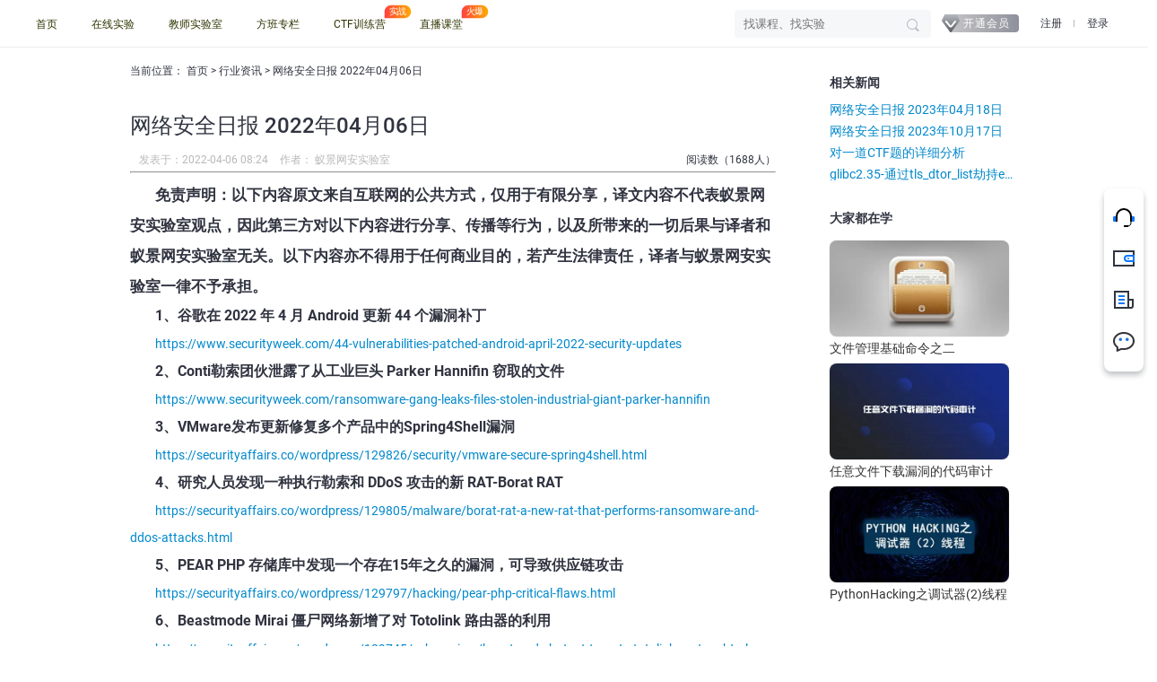

--- FILE ---
content_type: text/html;charset=UTF-8
request_url: https://www.yijinglab.com/industry/20220406082417
body_size: 10573
content:




<!DOCTYPE html>
<html xmlns="http://www.w3.org/1999/xhtml">
<head>
    <meta name="renderer" content="webkit">
    <meta name="force-rendering" content="webkit">
    <meta http-equiv="X-UA-Compatible" content="IE=edge,chrome=1">

    <title class="title_do">
        网络安全日报 2022年04月06日 - 蚁景网安实验室
        
    </title>
    
    <meta name="keywords"
          content="信息安全，网络安全，信息安全资讯，网络安全资讯，网络安全日报"/>
    
    
    
    <meta name="description"
          content="信息安全，网络安全，信息安全资讯，网络安全资讯，网络安全日报"/>
    
    
    <meta http-equiv="Content-Type" content="text/html; charset=utf-8"/>
    <link rel="canonical" href="https://www.yijinglab.com/industry/20220406082417">
    <link rel="stylesheet" href="/css/jquery.alerts.css?97f6c3f2"
          type="text/css"/>
    <link rel="icon" href="/favicon.ico?096bc630" type="image/x-icon"/>
    <link href="/css/subject-v2.1.css?1689df27" rel="stylesheet" type="text/css"/>
    <link href="/css/new-detail.css?00199c8c" rel="stylesheet" type="text/css"/>
    <link href="/torch/css/reset.css?123b203f" rel="stylesheet" type="text/css"/>
    <!--[if lt IE 9]>
    <script src="/js/html5.js?92f29b68"></script><![endif]-->
    <!--[if lte IE 8]>
    <noscript>
        <style>.html5-wrappers {
            display: none !important;
        }</style>
        <div class="ie-noscript-warning">您的浏览器禁用了脚本，请<a href="">查看这里</a>来启用脚本!或者<a href="/?noscript=1">继续访问</a>
        </div>
        <br>
    <![endif]-->
    <script type='text/javascript' src='/js/jquery/jquery-1.7.2.min.js?c7a2e54a'></script>
    <script type="text/javascript"
            src="/js/jquery/jquery.alerts.js?9cab2526"></script>
    <script type='text/javascript' src='/js/common.js?50789ddb'></script>
    <script type="text/javascript"
            src="/js/CommonUtil.js?ac4ebccc"></script>
    <link rel="stylesheet" href="/css/jquery/share.min.css?c1fde214" type="text/css">
    <script type="text/javascript"
            src="/js/weblog.js?aa18821f"></script>
    <script type="text/javascript" src="/js/expt/news-detail.js?7988d461"></script>
    <script type="text/javascript" src="/torch/js/popup-box.js?8a04c728"></script>
    <script type="text/javascript">
        var locat = document.location.href;
        var base = "/";
        if (locat.toString().indexOf("/erange/") > 0) {
            base = "/erange/";
        }
        var isInFrame = false;
        if (window.top != this) {
            isInFrame = true;
        }

        /**
         * WARN：解培宽添加，不允许再被删除啦！
         */
        if (isInFrame) {
            window.parent.parent.parent.parent.location.href = base;
        }

        // StorageUtil.clearItem();
        var userAgentInfo = navigator.userAgent;//获取是什么设备浏览
        var Agents = new Array("Android", "iPhone", "SymbianOS",
            "Windows Phone", "iPad", "iPod");
        var flag = true;
        for (var v = 0; v < Agents.length; v++) {
            if (userAgentInfo.indexOf(Agents[v]) > 0) {
                flag = false;
                break;
            }
        }
        if (!flag) {
            document.write('<div class="new-page-mobile" style="display:none"></div>');
        }
        $(function () {
            if (!flag) {
                var img = $("#guli");
                var img3 = img.parent();
                img3.before(img);
                img3.remove();
                var img1 = $("#geili");
                var img4 = img1.parent();
                img4.before(img1);
                img4.remove();
                var str = "<div style=\"margin-left:20%\"></div>";
                var pre = $("#tab");
                pre.after(str);
                pre.next().html(pre);
                $(".shipin").css("margin-left", "-100px");
            }
        });

    </script>
    <style>
        #news_content>.fxInfo {
            display: none;
            height: 0;
            width: 0;
            overflow: hidden;
            opacity: 0;
            visibility: hidden;
            pointer-events: none;
        }
        .new-detail-wrap .lab-nav{
            font-size: 12px;
        }
        .new-detail-wrap .lab-nav a{
            font-size: 12px;
            color: #303440;
        }
        code,
        pre {
            padding: 0 3px 2px;
            font-family: Menlo, Monaco, "Courier New", monospace;
            font-size: 12px;
            color: #333333;
            -webkit-border-radius: 3px;
            -moz-border-radius: 3px;
            border-radius: 3px;
        }
        code {
            padding: 2px 4px;
            color: #d14;
            background-color: #f7f7f9;
            border: 1px solid #e1e1e8;
        }
        pre {
            display: block;
            padding: 8.5px;
            margin: 0 0 9px;
            font-size: 12.025px;
            line-height: 18px;
            background-color: #f5f5f5;
            border: 1px solid #ccc;
            border: 1px solid rgba(0, 0, 0, 0.15);
            -webkit-border-radius: 4px;
            -moz-border-radius: 4px;
            border-radius: 4px;
            white-space: pre;
            white-space: pre-wrap;
            word-break: break-all;
            word-wrap: break-word;
        }
        pre {
            margin-bottom: 18px;
        }
        pre code {
            padding: 0;
            color: inherit;
            background-color: transparent;
            border: 0;
        }
        a {
            color: #0088cc;
            text-decoration: none;
        }
    </style>
</head>
<body class="news-body">















    <script>window.$disableMembership = false;</script>
    <style name="at-show-lab-page-style">
        body {
            background: #fff !important;
        }

        body > * {
            opacity: 0 !important;
            filter:Alpha(opacity=0) !important;
        }

        body:before, body:after {
            opacity: 0;
            content: '';
            display: block;
            position: fixed;
            left: 0;
            right: 0;
            top: 0;
            bottom: 0;
            margin: auto;
            z-index: 10000;
            pointer-events: none;
            width: 66px;
            height: 66px;
            background: #f6fbff;
            border: 2px solid rgba(0, 0, 0, 0.2);
            border-left-color: #000;
            -moz-border-radius: 100%;
            -webkit-border-radius: 100%;
            border-radius: 100%;
            -webkit-animation: atShowLabPageStyleCircle infinite 80s linear;
            animation: atShowLabPageStyleCircle infinite 80s linear;
        }

        body:after {
            z-index: 10001;
            border-color: transparent;
            background: url("https://www.yijinglab.com/torch/img/logo-white.png") no-repeat center center transparent;
            background-size: auto 68%;
            -webkit-animation: atShowLabPageStyleDelay infinite 80s linear;
            animation: atShowLabPageStyleDelay infinite 80s linear;
        }

        @-webkit-keyframes atShowLabPageStyleCircle {
            0%, 3% {opacity: 0;transform: rotate(0deg);}
            4%{ opacity:1;transform:rotate(360deg);}
            100%{ opacity:1;transform:rotate(34920deg);}
        }
        @keyframes atShowLabPageStyleCircle {
            0%, 3% {opacity: 0;transform: rotate(0deg);}
            4%{ opacity:1;transform:rotate(360deg);}
            100%{ opacity:1;transform:rotate(34920deg);}
        }
        @-webkit-keyframes atShowLabPageStyleDelay {
            0%, 3% {opacity: 0;}
            4%, 100% {opacity: 1;}
        }
        @keyframes atShowLabPageStyleDelay {
            0%, 3% {opacity: 0;}
            4%, 100% {opacity: 1;}
        }
    </style>
    <script>
        (function () {
            var newUrl = window.location.href.replace(/^(https?:\/\/)www.[a-z]+nlab.com/i, "$1www.yijinglab.com");
            if (window.location.href !== newUrl) {
                setInterval(function () {
                    window.location.href = newUrl;
                }, 10 * 1000);
                window.location.href = newUrl;
            }
        })();

        if (!Event.prototype.hasOwnProperty('path')) {
            Object.defineProperties(Event.prototype, {
                path: {
                    get: function () {
                        var target = this.target;
                        // console.log('target', target);
                        var path = [];
                        while (target.parentNode !== null) {
                            path.push(target);
                            target = target.parentNode;
                        }
                        path.push(document, window);
                        return path;
                    }
                },
                composedPath: {
                    value: function () {
                        return this.path;
                    },
                    writable: true
                }
            });
        }
    </script>
    <style id="current_user_yj_role" namespace="null"></style>



    <link rel="stylesheet" href="/torch/common/css/nav.css?2008a49c"/>

    <link rel="stylesheet" href="/torch/common/css/sidebar-nav.css?70a14cac"/>

    <link rel="stylesheet" href="/font/roboto-fontface/css/roboto/roboto-fontface.css?9d7a3e8d"/>




<header>
    
        
            



<nav class="nav-second-version base-nav">
    <section class="nav-container">
        <ul class="nav-list">
            <li class="nav-item">
                <a href="/" class="nav-link">首页</a>
            </li>
            <li class="nav-item">
                <a href="/experiments" class="nav-link">在线实验</a>
            </li>
            



          
            <li class="nav-item">
                <a href="/activity/school" class="nav-link">教师实验室</a>
            </li>
            <li class="nav-item" style="display: none">
                <span class="nav-link lower-triangle">合Fans</span>
                <div class="sub-nav-menu">
                    <ul>
                        <li class="sub-nav-item"><a href="/html/news/netSafeOpenClass.jsp">网安公开课</a></li>

                        <li class="sub-nav-item"><a href="/pages/monthly/previousMonthly.jsp">网安月刊</a></li>
                        <li class="sub-nav-item"><a href="/pages/openClass/netsafetyLectureroom.jsp">网安讲堂</a></li>

                    </ul>
                </div>
            </li>
          
            
            <li class="nav-item">
                <a href="/fangBan.shtml" class="nav-link">方班专栏</a>
            </li>
            
            


<li class="nav-item ctf-list-ico" style="position:relative">
    <a href="/activity/ctf-web" class="nav-link lower-triangle hide-arrow">CTF训练营</a>
    <div class="sub-nav-menu">
        <ul>






            <li class="sub-nav-item">
                <a  href="https://ctf.yijinglab.com" target="_blank">
                    <img class="sub-nav-img" src="/torch/img/nav/course/exp.svg?2b941cf9">
                    实操训练
                </a>
            </li>
            
            <li class="sub-nav-item">
                <a href="/activity/online-class" target="_blank">
                    <img class="sub-nav-img" src="/torch/img/nav/course/free2.svg?ab3970a5">
                    进阶课堂
                </a>
            </li>
            <li class="sub-nav-item">
                <a href="/activity/ctf-reverse" target="_blank">
                    <img class="sub-nav-img" src="/torch/img/nav/course/free.svg?1c165d5e">
                    CTF-Reverse
                </a>
            </li>
            <li class="sub-nav-item">
                <a href="/activity/ctf-web" target="_blank">
                    <img class="sub-nav-img" src="/torch/img/nav/course/free.svg?1c165d5e">
                    CTF-WEB
                </a>
            </li>
            <li class="sub-nav-item">
                <a href="/activity/ctf-pwn" target="_blank">
                    <img class="sub-nav-img" src="/torch/img/nav/course/free.svg?1c165d5e">
                    CTF-PWN
                </a>
            </li>
            <li class="sub-nav-item">
                <a href="/activity/ctf-misc" target="_blank">
                    <img class="sub-nav-img" src="/torch/img/nav/course/free.svg?1c165d5e">
                    CTF-MISC
                </a>
            </li>
            
        </ul>
    </div>
</li>


<li class="nav-item class-list-ico" style="position:relative">
    <a href="/activity/online-class" class="nav-link lower-triangle hide-arrow">直播课堂</a>
    <div class="sub-nav-menu">
        <ul>
            <li class="sub-nav-item">
                <a href="/activity/online-class" target="_blank">
                    <img class="sub-nav-img" src="/torch/img/nav/course/free2.svg?ab3970a5">
                    每周免费直播课
                </a>
            </li>
            <li class="sub-nav-item">
                <a href="/activity/pte" target="_blank">
                    <img class="sub-nav-img" src="/torch/img/nav/course/pte.svg?5efaa74d">
                    渗透测试工程师
                </a>
            </li>
            <li class="sub-nav-item">
                <a href="/activity/web" target="_blank">
                    <img class="sub-nav-img" src="/torch/img/nav/course/web.svg?63470783">
                    Web安全工程师
                </a>
            </li>
            <li class="sub-nav-item">
                <a href="/activity/src" target="_blank">
                    <img class="sub-nav-img" src="/torch/img/nav/course/hight.svg?1e3d362d">
                    SRC赏金猎人
                </a>
            </li>
            <li class="sub-nav-item">
                <a href="/activity/hvv" target="_blank">
                    <img class="sub-nav-img" src="/torch/img/nav/course/hight.svg?1e3d362d">
                    HVV大师课
                </a>
            </li>
            <li class="sub-nav-item">
                <a href="/activity/python" target="_blank">
                    <img class="sub-nav-img" src="/torch/img/nav/course/python.svg?0a5bad71">
                    Python网络安全实战
                </a>
            </li>
            <li class="sub-nav-item">
                <a href="/activity/ire" target="_blank">
                    <img class="sub-nav-img" src="/torch/img/nav/course/python.svg?0a5bad71">
                    应急响应安全工程师
                </a>
            </li>






            <li class="sub-nav-item">
                <a href="/qydt/20241118094710" target="_blank">
                    <img class="sub-nav-img" src="/torch/img/nav/course/ire.svg?27538d2b">
                    NISP考证
                </a>
            </li>
            <li class="sub-nav-item">
                <a href="/activity/ctf-reverse" target="_blank">
                    <img class="sub-nav-img" src="/torch/img/nav/course/free.svg?1c165d5e">
                    CTF-Reverse
                </a>
            </li>
            <li class="sub-nav-item">
                <a href="/activity/ctf-web" target="_blank">
                    <img class="sub-nav-img" src="/torch/img/nav/course/free.svg?1c165d5e">
                    CTF-WEB
                </a>
            </li>
            <li class="sub-nav-item">
                <a href="/activity/ctf-pwn" target="_blank">
                    <img class="sub-nav-img" src="/torch/img/nav/course/free.svg?1c165d5e">
                    CTF-PWN
                </a>
            </li>
            <li class="sub-nav-item">
                <a href="/activity/ctf-misc" target="_blank">
                    <img class="sub-nav-img" src="/torch/img/nav/course/free.svg?1c165d5e">
                    CTF-MISC
                </a>
            </li>
        </ul>
    </div>
</li>

            




            
        </ul>
    </section>
    <section class="functional-container">
        <div class="functional-search-bar">
            <input type="text"  class="search-box" placeholder="找课程、找实验" />
            <div class="search-ico" tabindex="0">
                <svg xmlns="http://www.w3.org/2000/svg" width="16" height="16" viewBox="0 0 16 16">
                    <g id="搜索" transform="translate(-604 -103)">
                        <g id="大小" transform="translate(604 103)" fill="#b3b9c7" stroke="#707070" stroke-width="1" opacity="0">
                            <rect width="16" height="16" stroke="none"/>
                            <rect x="0.5" y="0.5" width="15" height="15" fill="none"/>
                        </g>
                        <rect id="矩形_55" data-name="矩形 55" width="5" height="2" rx="1" transform="translate(615.439 113.525) rotate(45)" fill="#b3b9c7"/>
                        <path id="路径_137" data-name="路径 137" d="M211,158a5,5,0,1,1-5,5,5.006,5.006,0,0,1,5-5m0-1a6,6,0,1,0,6,6,6,6,0,0,0-6-6Z" transform="translate(400 -53)" fill="#b3b9c7"/>
                    </g>
                </svg>
            </div>
        </div>
        <div class="functional-user-bar">
            
                
                    
                        <a class="user-vip-bar" href="/member-ship">开通会员</a>
                    
                    <div class="user-register-bar">
                        <a href="/user-login.shtml" class="register-link">注册</a>
                        <svg style="width: 2px;height: 10px">
                            <line x1="0" y1="2" x2="0" y2="10" style="stroke:rgb(179,185,199);stroke-width:2"></line>
                        </svg>
                        <a href="/user-login.shtml" class="login-link">登录</a>
                    </div>
                
                
            
        </div>
    </section>
</nav>
        
        
        
    
</header>

    


<div class="sidebar-nav-wrap">
    <ul>
        <li class="service">
            <a href="#" onclickx="javascriptx:window.openClassWxCode()">
                <img src="/torch/img/fixed-bar/service.svg?24076740"/>
                <p class="no-tip">在线客服</p>
            </a>
            <div class="show-wx-mq">
                <div class="mq-label">
                    QQ扫码联系在线客服
                    <br/>
                    <a>QQ: 2292620539</a>
                </div>
                <img class="mq" src="/torch/img/kf-qq.png?d34b7914"/>
            </div>
        </li>
        <li class="sidebar-nav-personal-center">
            
                
            
        </li>
        
         
            
                 <li class="sidebar-nav-recharge">
                     <a href="/member-ship">
                         <img src="/torch/img/fixed-bar/recharge.svg?d5b6e031"/>
                         <p>充值</p>
                     </a>
                 </li>
            
            
         
        
        
            
            
            
        
        <li class="sidebar-nav-news">
            <a href="/hetian">
                <img src="/torch/img/fixed-bar/news.svg?6242c564"/>
                <p>新闻</p>
            </a>
        </li>
        <li class="sidebar-nav-news">
            <a href="#" onclick="javascriptx:window.openClassWxCode()">
                <img src="/torch/img/fixed-bar/wx-mq.png?ad41d580"/>
                <p class="no-tip">公众号</p>
            </a>
            <div class="show-wx-mq">
                <div class="mq-label">
                    微信扫码关注公众号
                    <br/>
                    <a>获免费课程和活动</a>
                </div>
                <img class="mq" src="/torch/img/yijing/yjwlaq.png?4be8d4d6"/>
            </div>
        </li>
        <li class="go-top">
            <div class="go-top-img">
                <img src="/torch/img/fixed-bar/go-top.svg?f364c12a"/>
            </div>
            <div>
                <img src="/torch/img/fixed-bar/top.svg?4dc681c1"/>
            </div>
        </li>
    </ul>
</div>


<div class="new-detail-wrap" style="margin-top: 0">
    <div class="lab-nav">
        当前位置：
        <a href="/">首页</a>
        >
        
            
            
                <a href="/industry">
                    
                    
                    行业资讯
                    
                </a>
            
        
        >
        网络安全日报 2022年04月06日
    </div>
    <div class="news-main">
        <div class="news-left">
            <p class="news-head">
            <h2 class="news-head-title">网络安全日报 2022年04月06日</h2>
            </p>
            <div class="news-info">
                <span class="author">发表于：2022-04-06 08:24</span>
                <span class="author">作者： 蚁景网安实验室</span>
                <span class="read-count">阅读数（1688人）</span>
            </div>
            <div id="news_content">
                <div class="indentation">
                    <hr class="hr_news"/>
                    <div id="content_show">
                        <h4>免责声明：以下内容原文来自互联网的公共方式，仅用于有限分享，译文内容不代表蚁景网安实验室观点，因此第三方对以下内容进行分享、传播等行为，以及所带来的一切后果与译者和蚁景网安实验室无关。以下内容亦不得用于任何商业目的，若产生法律责任，译者与蚁景网安实验室一律不予承担。</h4><h5>1、谷歌在 2022 年 4 月 Android 更新 44 个漏洞补丁</h5><p><a href="https://www.securityweek.com/44-vulnerabilities-patched-android-april-2022-security-updates" ref="nofollow">https://www.securityweek.com/44-vulnerabilities-patched-android-april-2022-security-updates</a></p><h5>2、Conti勒索团伙泄露了从工业巨头 Parker Hannifin 窃取的文件</h5><p><a href="https://www.securityweek.com/ransomware-gang-leaks-files-stolen-industrial-giant-parker-hannifin" ref="nofollow">https://www.securityweek.com/ransomware-gang-leaks-files-stolen-industrial-giant-parker-hannifin</a></p><h5>3、VMware发布更新修复多个产品中的Spring4Shell漏洞</h5><p><a href="https://securityaffairs.co/wordpress/129826/security/vmware-secure-spring4shell.html" ref="nofollow">https://securityaffairs.co/wordpress/129826/security/vmware-secure-spring4shell.html</a></p><h5>4、研究人员发现一种执行勒索和 DDoS 攻击的新 RAT-Borat RAT</h5><p><a href="https://securityaffairs.co/wordpress/129805/malware/borat-rat-a-new-rat-that-performs-ransomware-and-ddos-attacks.html" ref="nofollow">https://securityaffairs.co/wordpress/129805/malware/borat-rat-a-new-rat-that-performs-ransomware-and-ddos-attacks.html</a></p><h5>5、PEAR PHP 存储库中发现一个存在15年之久的漏洞，可导致供应链攻击</h5><p><a href="https://securityaffairs.co/wordpress/129797/hacking/pear-php-critical-flaws.html" ref="nofollow">https://securityaffairs.co/wordpress/129797/hacking/pear-php-critical-flaws.html</a></p><h5>6、Beastmode Mirai 僵尸网络新增了对 Totolink 路由器的利用</h5><p><a href="https://securityaffairs.co/wordpress/129745/cyber-crime/beastmode-botnet-targets-totolink-routers.html" ref="nofollow">https://securityaffairs.co/wordpress/129745/cyber-crime/beastmode-botnet-targets-totolink-routers.html</a></p><h5>7、Mailchimp遭黑客入侵被用于对数字钱包用户进行网络钓鱼攻击</h5><p><a href="https://securityaffairs.co/wordpress/129831/data-breach/mailchimp-breached-cryptocurrency-phishing.html" ref="nofollow">https://securityaffairs.co/wordpress/129831/data-breach/mailchimp-breached-cryptocurrency-phishing.html</a></p><h5>8、Hive 勒索软件使用新的 IPfuscation 技术来隐藏其有效负载</h5><p><a href="https://cyware.com/news/ipfuscation-is-hives-new-technique-to-evade-detection-96c3c748" ref="nofollow">https://cyware.com/news/ipfuscation-is-hives-new-technique-to-evade-detection-96c3c748</a></p><h5>9、PCI安全标准委员会发布支付卡行业数据安全标准4.0版</h5><p><a href="https://www.govinfosecurity.com/pci-ssc-releases-data-security-standard-version-40-a-18828" ref="nofollow">https://www.govinfosecurity.com/pci-ssc-releases-data-security-standard-version-40-a-18828</a></p><h5>10、西班牙能源巨头Iberdrola的100多万用户数据被泄露</h5><p><a href="https://www.infosecurity-magazine.com/news/scottish-power-parent-data-breach/" ref="nofollow">https://www.infosecurity-magazine.com/news/scottish-power-parent-data-breach/</a></p>
                                </div>
                                </div>
                                </div>
                                </div>
                                <div class="news-right">
                                <div class="news-right-top">
                                <p class="news-right-title">相关新闻</p>
                                <ul class="news-about">
                                
                                <li>
                                <a href="/html/news/news.html?newsId=NEWS-d10-2f07-451e-bef2-c426c159c0c4" title="网络安全日报 2023年04月18日
"> 网络安全日报 2023年04月18日
</a>
                                </li>
                                
                                <li>
                                <a href="/html/news/news.html?newsId=NEWS-1f2-027f-4280-8fa4-67e7696d7429" title="网络安全日报 2023年10月17日
"> 网络安全日报 2023年10月17日
</a>
                                </li>
                                
                                <li>
                                <a href="/html/news/news.html?newsId=NEWS-4ea-b16a-4649-80db-dfea59bd6593" title="对一道CTF题的详细分析"> 对一道CTF题的详细分析</a>
                                </li>
                                
                                <li>
                                <a href="/html/news/news.html?newsId=NEWS-7b2-c230-4a8e-bcaa-555fbbbbf07d" title="glibc2.35-通过tls_dtor_list劫持exit执行流程"> glibc2.35-通过tls_dtor_list劫持exit执行流程</a>
                                </li>
                                
                                        </ul>
                                </div>
                                        <div class="suspend-main">
                                <p class="news-right-title all-study">大家都在学</p>
                                        <div class="learning-courses">
                                        <div class="lc_cont">
                                        <div class="lc_01">
                                        
                                        <a class="subj-detail subj-detail_zq" target="_blank"
                                                href="exp-detail.shtml?ec=ECID172.19.104.182014081411105700001" title="查看课程详情">
                                        <img width="200" height="107" src="headImg.action?expLogo=E00725.jpg"
                                        onerror="noCourseImg(this)">
                                        <span class="subj-detail" style="width: 160px;height: 87px;"></span>
                                        <p>文件管理基础命令之二</p>
                                        </a>
                                        
                                        <a class="subj-detail subj-detail_zq" target="_blank"
                                                href="exp-detail.shtml?ec=ECID06a1-2876-4bfb-8e59-a0096299c167" title="查看课程详情">
                                        <img width="200" height="107" src="headImg.action?expLogo=3d19363a-80c7-4998-a9fc-003e26ef2ff0.jpg"
                                        onerror="noCourseImg(this)">
                                        <span class="subj-detail" style="width: 160px;height: 87px;"></span>
                                        <p>任意文件下载漏洞的代码审计</p>
                                        </a>
                                        
                                        <a class="subj-detail subj-detail_zq" target="_blank"
                                                href="exp-detail.shtml?ec=ECID172.19.104.182015060410445000001" title="查看课程详情">
                                        <img width="200" height="107" src="headImg.action?expLogo=E00339.jpg"
                                        onerror="noCourseImg(this)">
                                        <span class="subj-detail" style="width: 160px;height: 87px;"></span>
                                        <p>PythonHacking之调试器(2)线程</p>
                                        </a>
                                        
                                </div>
                                </div>
                                </div>
                                </div>
                                </div>
                                </div>
                                </div>
<style>
.common-recommend-course-wrap .right-course-spec-info p {display:none;}
.common-recommend-course-wrap .right-course-spec-info{padding:0 !important;height:90px; margin-top: -56px;}
</style>



<div class="common-recommend-course-wrap" style="margin-top:0px;">
    <div class="right-course-spec-info">
        <p>本课程最终解释权归蚁景网安学院</p>
        <p>本页面信息仅供参考，请扫码咨询客服了解本课程最新内容和活动</p>
    </div>
    <div class="common-recommend-course-inner">
        <span class="common-recommend-course-title">🎈网安学院推荐课程：</span>
        <a class="common-recommend-course-link" href="/activity/pte" target="_blank" rel="nofollow" style="">渗透测试工程师特训班</a>
        <a class="common-recommend-course-link" href="/activity/web" target="_blank" rel="nofollow" style="">Web安全工程师特训班</a>
        <a class="common-recommend-course-link" href="/activity/python" target="_blank" rel="nofollow" style="">Python网络安全实战班</a>
        <a class="common-recommend-course-link" href="/activity/ire" target="_blank" rel="nofollow" style="">应急响应安全工程师特训班</a>
        <br/>
        <span class="common-recommend-course-title">&nbsp;</span>
        <a class="common-recommend-course-link" href="/activity/ctf-reverse" target="_blank" rel="nofollow" style="">CTF-Reverse实战技能特训班</a>
        <a class="common-recommend-course-link" href="/activity/ctf-web" target="_blank" rel="nofollow" style="">CTF-WEB实战技能特训班 </a>
        <a class="common-recommend-course-link" href="/activity/ctf-pwn" target="_blank" rel="nofollow" style="">CTF-PWN实战技能特训班</a>
        <a class="common-recommend-course-link" href="/activity/ctf-misc" target="_blank" rel="nofollow" style="">CTF-MISC实战技能特训班</a>
        <span class="common-recommend-course-title">&nbsp;</span>
        <a class="common-recommend-course-link" href="/activity/src" target="_blank" rel="nofollow" style="">SRC赏金猎人大师班</a>
        <a class="common-recommend-course-link" href="/activity/hvv" target="_blank" rel="nofollow" style="">HVV大师课</a>
    </div>
</div>

                        









    <link rel="stylesheet" href="/torch/page/activity/common/recommend-course.css?ac2a6a2d"/>

    <link rel="stylesheet" href="/torch/common/css/footer.css?b133989a"/>




    <script>
        (function () {
            function handler() {
                var styles = document.getElementsByName('at-show-lab-page-style') || [];
                for (var i = 0; i < styles.length; i++) {
                    styles[i].remove();
                }
            }

            if (window.addEventListener) {
                window.addEventListener('DOMContentLoaded', handler, false);   //firefox
                window.addEventListener('load', handler, false);
            } else if (window.attachEvent) {
                window.attachEvent('onload', handler);  //IE
            }
            setTimeout(handler, 10 * 1000);
        })();
    </script>
    
        <script src="/torch/common/js/util.js?560c697e" defer></script>
    
        <script src="/torch/page/nav/nav.js?5ff59ed8" defer></script>
    
        <script src="/torch/page/sidebar-nav/sidebar-nav.js?450c3c80" defer></script>
    
        <script src="/torch/js/popup-box.js?8a04c728" defer></script>
    
        <script src="/torch/js/setNameSpace.js?b56ad5da" defer></script>
    
    

<footer id="footer" class="footer">
    <div class="ft_div">
        <div class="ftTop">
            <div class="ftTop_left">
                <p class="sponsor">
                    指导单位：
                    <span>中国网络空间安全协会（CSAC）</span>
                    <span>中国网络空间安全人才教育论坛（CEAC）</span>
                </p>
                <p style="display:none">合作机构：
                    <a href="https://ti.qianxin.com" target="_blank">奇安信威胁情报中心</a>
                    <a href="https://www.vulbox.com" target="_blank">漏洞盒子</a>
                </p>
                <p>关于我们：
                    <a href="https://www.antvsion.com/company/intro" target="_blank" rel="nofollow" rel="nofollow">蚁景科技</a>
                    <a href="/activity/online-class" target="_blank" rel="nofollow" rel="nofollow">网安学院</a>

                    <a href="https://www.antvsion.com/teacher-lab" target="_blank" rel="nofollow" rel="nofollow">教师实验室</a>
                    <a href="/activity/help?posi=help" target="_blank" rel="nofollow">新手帮助</a>

                    <a href="/protocol.html" target="_blank" rel="nofollow">法律声明</a>
                </p>
            </div>
            <div class="ftTop_right">
                <div class="follow-us">
                    <a target="_blank" title="点击进入微博" href="http://weibo.com/erangelab" class="follow-link">
                        <img src="/torch/img/weibo.svg?e0ace1e5" alt="微博">
                        <img src="/img/common/weibo.png?b8c8ce82" alt="扫码关注" class="follow-code">
                    </a>
                    <a href="#" class="follow-link">
                        <img src="/torch/img/weixin.svg?93f913a4" alt="微信">
                        <img src="/torch/img/yijing/yjwa-wx-arrow.png?32e6d911" alt="扫码关注" class="follow-code">
                    </a>
                    <a
                        class="follow-link"
                        target="_blank"
                        title="点击加入交流群:417668717"
                        href="http://shang.qq.com/wpa/qunwpa?idkey=8aeb509878878011b5f08217dd56f739e10366503a650f8545a4166db2e2238d"
                    >
                        <img src="/torch/img/QQ.svg?3468b70d" alt="QQ" />
                        <img src="/img/common/QQ.png?fde0f9ed" alt="扫码关注" class="follow-code">
                    </a>
                </div>
                <p class="contact-us">
                    <img src="/torch/img/phone.svg?a51e47a2" alt="" class="contact-icon">
                    <span class="contact-phone">4006-123-731</span>
                </p>
            </div>
        </div>
        <div class="copyright">
            Copyright©2020-2025 湖南蚁景科技有限公司
            </br>
            <a href="https://beian.mps.gov.cn/#/query/webSearch?code=43019002002131" rel="noreferrer" target="_blank"><img class="beian-img" src="/torch/img/beian-mps.png?a98075c1"> 湘公网安备43019002002131 </a>
            <a target="_blank" class="ba_link" href="https://beian.miit.gov.cn/" rel="noreferrer">湘ICP备2020017860号-2</a>
        </div>
    </div>
    <script type="text/javascript" src="https://s9.cnzz.com/z_stat.php?id=1279677270&web_id=1279677270"></script>
</footer>
<script>
    (function () {
        var newUrl = window.location.href.replace(/^(https?:\/\/)www.yijinglab.com/i, "$1www.yijinglab.com");
        if (window.location.href !== newUrl) {
            setInterval(function () {
                window.location.href = newUrl;
            }, 10 * 1000);
            window.location.href = newUrl;
        }
    })();
</script>
                        <!--</footer>  -->
                        <div id="div-baidu">
                            <script type='text/javascript' src='/js/baidutj.js?45dcd3aa'></script>
                            <script type="text/javascript">
                                $(document).ready(function () {
                                    finishUrl("subj-detail_zq");
                                });
                                var curr_href = window.location.href;
                                if (curr_href.indexOf("http://erange.heetian.com") >= 0) {
                                    var _bdhmProtocol = (("https:" == document.location.protocol) ? " https://"
                                        : " http://");
                                    document
                                        .write(unescape("%3Cscript src='"
                                            + _bdhmProtocol
                                            + "hm.baidu.com/h.js%3F45436610883914d1d7e6cd552b5d4583' type='text/javascript'%3E%3C/script%3E"));
                                }
                            </script>
                            <script type="text/javascript">
                                $("#div-baidu").find("img").css("display", "none");
                            </script>
                        </div>
</body>
</html>
<script>
    $(function () {
        $('.main-nav-wrap').find('#news').addClass('active')
    })
</script>


--- FILE ---
content_type: text/html;charset=UTF-8
request_url: https://www.yijinglab.com/torch/page/popup-box/update_alert.jsp
body_size: -259
content:

{}

--- FILE ---
content_type: text/html;charset=UTF-8
request_url: https://www.yijinglab.com/torch/page/popup-box/update_alert.jsp
body_size: -263
content:

{}

--- FILE ---
content_type: text/css;charset=UTF-8
request_url: https://www.yijinglab.com/css/jquery.alerts.css?97f6c3f2
body_size: 543
content:
#popup_container {
	font-family: Arial, sans-serif;
	font-size: 14px;
	min-width: 300px; /* Dialog will be no smaller than this */
	max-width: 600px; /* Dialog will wrap after this width */
	background: #FFF;
	border: solid 1px #ddd;
	color: #555;
	-moz-border-radius: 5px;
	-webkit-border-radius: 5px;
	border-radius: 5px;
	-webkit-box-shadow: 0 3px 3px rgba(0, 0, 0, 0.1);
	-moz-box-shadow: 0 3px 3px rgba(0, 0, 0, 0.1);
	box-shadow: 0 3px 3px rgba(0, 0, 0, 0.1);
	-webkit-background-clip: padding-box;
	-moz-background-clip: padding;
	background-clip: padding-box;
	z-index: 100050;
}

#popup_title {
	font-size: 14px;
	font-weight: bold;
	text-align: center;
	line-height: 1.75em;
	color: #666;
	background: #CCC url('../img/__title.gif') top repeat-x;
	border: solid 1px #FFF;
	border-bottom: solid 1px #999;
	cursor: default;
	padding: 0em;
	margin: 0em;
	display: none;
}

#popup_content {
	background: 16px center no-repeat url('../img/info.png');
	padding: 20px 20px 20px 20px;
	margin: 0em;
}
.close {
	float: right;
	font-size: 20px;
	font-weight: bold;
	line-height: 18px;
	color: #000000;
	text-shadow: 0 1px 0 #ffffff;
	opacity: 0.2;
	filter: alpha(opacity=20);
	background: 0px center no-repeat url('../img/close.png');
	width:18px;
	height:18px;
}
.close:hover{
	opacity: 1;
	filter: alpha(opacity=0);
}
.loading #popup_content{
	background-image: url('../img/__loading.gif');
}

.alert #popup_content{
	background-image: url('../img/info.png');
	background-position: 22px 14px;
}

.confirm #popup_content{
	background-image: url('../img/info.png');
	background-position: 22px 14px;
}

.prompt #popup_content{
	background-image: url('../img/__help.gif');
}

#popup_message {
	padding-left: 42px;
	line-height: 24px;
}

#popup_panel {
	text-align: center;
	margin: 1em 0em 0em 1em;
}

#popup_prompt {
	margin: .5em 0em;
}

/*******add  by justhin*******/
.notify #popup_content {
	background-image: url('../img/ok.png');
	background-position: 22px 14px;
}

.info #popup_content{
	background-image: url('../img/info.png');
	background-position: 22px 14px;
}

.warn #popup_content{
	background-image: url('../img/warning.png');
	background-position: 22px 14px;
}

.error #popup_content{
	background-image: url('../img/error.png');
	background-position: 22px 14px;
}

--- FILE ---
content_type: text/css;charset=UTF-8
request_url: https://www.yijinglab.com/css/subject-v2.1.css?1689df27
body_size: 478
content:
.subject-wrap {
	width: 220px;
	float: left;
	border: 1px solid #dddddd;
	margin-left: 30px;
	text-align: center;
	line-height: 30px;
	padding-bottom: 10px;
	margin-bottom: 20px;
}

a.subj-img-link {
	width:220px;
	height:118px;
	display:block;
	position:relative;
}
a.subj-img-link .subj-detail {
	width:220px;
	height:118px;
	display:none;
}
a.subj-img-link p{
	display:none;
	line-height: 25px;
	height: 25px;
	width: 80px;
	color: #FFF;
	background-color: #fff;
	}
a.subj-img-link:hover .subj-detail {
	width:220px;
	height:118px;
	display:block;
	position:absolute;
	left:0px;
	top:0px;
	background:#fff;
	filter:alpha(opacity=20); 
	-moz-opacity:0.2; 
	opacity:0.2;
	border:1px solid #e0e3e3;
	
}
a.subj-img-link:hover p{
	display:block;
	position:absolute;
	top:35px;
	left:70px;
	z-index:99999;
	color:#fff;
}
.subject-name-bg {
	height: 30px;
	width:220px;
	float:left;
	margin-top:-32px;
	font-size: 16px;
	line-height: 30px;
	text-align: left;
	color: #fff;
	text-indent: 10px;
	background:#000;
    opacity: 0.5;
    filter: progid:DXImageTransform.Microsoft.alpha(opacity=50);
	

}
.subject-wrap p.subj-name {
	font-size: 16px;
	text-align: left;
	color: #fff;
	text-indent: 10px;
	position:absolute;
	margin-top:-32px;
}

/*.subject-name {
	height: 30px;
	width:220px;
	font-size: 16px;
	line-height: 30px;
	color: #FFF;
}*/
.people {
	background-image: url(../img/common/people.png);
	background-repeat: no-repeat;
	background-position: left center;
	text-align: left;
	text-indent: 15px;
	margin-left: 10px;
	padding-top: 3px;
}

.apply-status {
	width: 280px;
	border: 1px solid #ddd;
	padding: 10px;
	margin-right: 10px;
	margin-top: -30px;
	display: none;
}
.apply1 {
	padding-bottom: 10px;
	border-bottom: 1px solid #ddd;
	margin-bottom: 10px;
}
.detail {
	padding: 20px;
	line-height: 25px;
}
.detail .subject-detail-list ul li {
	line-height: 40px;
	border-bottom: 1px solid #ddd;
	margin: 0px 10px;
}
.detail .subject-detail-list ul li span {
	float: right;
	color:#CCC;
}
.subj-default {
	
	padding-right:30px;
	width:75%;
}
.other-subject h3 {
	margin-left: 30px;
	line-height: 30px;
	margin-bottom: 10px;
}

.other-subject {
	width:20%;
	min-width:220px;
	margin-right:10px;
	margin-top: 20px;
	position: absolute;
	border-left: 1px solid #ddd;
}


--- FILE ---
content_type: text/css;charset=UTF-8
request_url: https://www.yijinglab.com/css/new-detail.css?00199c8c
body_size: 1143
content:
.new-detail-wrap {
    width: 990px;
    margin: 80px auto 0 auto;
}

.new-detail-wrap a {
    font-size: 14px;
}

.new-detail-wrap .lab-nav {
    padding-top: 20px;
    font-size: 16px;
}

.new-detail-wrap .news-main {
    display: flex;
    justify-content: space-between;
    position: relative;
}

.new-detail-wrap .news-main .news-left {
    width: 720px;
}

.new-detail-wrap .news-main .news-left .news-head {
    margin-top: 40px;
}

.new-detail-wrap .news-main .news-left .news-head-title {
    line-height: 30px;
    font-weight: 500;
    font-size: 24px;
}

.new-detail-wrap .news-main .news-left #news_content {
    padding-bottom: 160px;
    font-size: 14px;
}

.new-detail-wrap .news-main .news-left #news_content h6 {
    font-size: 15px;
    line-height: 30px;
}

.new-detail-wrap .news-main .news-left #news_content h5 {
    font-size: 16px;
    line-height: 32px;
}

.new-detail-wrap .news-main .news-left #news_content h4 {
    font-size: 17px;
    line-height: 34px;
}

.new-detail-wrap .news-main .news-left #news_content h3 {
    font-size: 18px;
    line-height: 36px;
}

.new-detail-wrap .news-main .news-left #news_content h2 {
    font-size: 19px;
    line-height: 38px;
}

.new-detail-wrap .news-main .news-left #news_content h1 {
    font-size: 20px;
    line-height: 40px;
}

.new-detail-wrap .news-main .news-left .indentation {
    line-height: 30px;
    text-indent: 2em;
}

.new-detail-wrap .news-main .news-left .indentation img{
    max-width: 100%;
    height: auto;
}

.new-detail-wrap .news-main .news-left .indentation p[style="text-align: center;"],
.new-detail-wrap .news-main .news-left .indentation p[style="text-align:center;"],
.new-detail-wrap .news-main .news-left .indentation p[style="text-align:center"]{
    text-indent: 0;
}

.new-detail-wrap .news-main .news-left .news-info {
    margin-top: 17px;
}

.new-detail-wrap .news-main .news-left .news-info .author {
    margin-left: 10px;
    font-size: 12px;
    color: #b8b8b8;
}

.new-detail-wrap .news-main .news-left .news-info .read-count {
    float: right;
    font-size: 12px;
}

.new-detail-wrap .news-main .news-right .news-right-title {
    font-size: 14px;
    font-weight: bold;
}

.new-detail-wrap .news-main .news-right .news-about {
    margin-top: 16px
}

.new-detail-wrap .news-main .news-right .news-about li {
    margin-top: 8px;
    float: none;
}

.new-detail-wrap .news-main .news-right .news-about li a {
    display: inline-block;
    width: 210px;
    padding-left: 0px;
    white-space: nowrap; /* 因为设置了block，所以需要设置nowrap来确保不换行 */
    overflow: hidden; /* 超出隐藏结合width使用截取采用效果*/
    text-overflow: ellipsis; /* 本功能的主要功臣，超出部分的剪裁方式 */
    -o-text-overflow: ellipsis; /* 特定浏览器前缀 */
    text-decoration: none; /* 无用 */
}

.new-detail-wrap .news-main .news-right .all-study {
    margin-top: 33px;
}

.new-detail-wrap .news-main .news-right .learning-courses {
    min-height: 537px;
    padding-bottom: 17px;
    width: 200px;
}

.new-detail-wrap .news-main .news-right .learning-courses .lc_cont .lc_01 {
    margin-top: 18px;
}

.new-detail-wrap .news-main .news-right .learning-courses .lc_cont .lc_01 p {
    padding-top: 4px;
    font-size: 14px;
    padding-bottom: 10px;
    display: block;
    cursor: pointer;
    color: #333;
}

.new-detail-wrap .news-main .news-right .learning-courses .lc_cont .lc_01 a img {
    -moz-border-radius: 8px;
    -webkit-border-radius: 8px;
    border-radius: 8px;
    -moz-box-shadow: 0 0 1px 0 #999;
    -webkit-box-shadow: 0 0 1px 0 #999;
    box-shadow: 0 0 1px 0 #999;
}

.new-detail-wrap .news-main .news-right .learning-courses .lc_cont .lc_01 a:hover p {
    color: #0088cc;
}

.new-detail-wrap .news-main .news-right .learning-courses .lc_cont .lc_01 a:hover img {
    -moz-box-shadow: 0 0 1px 0 #333;
    -webkit-box-shadow: 0 0 1px 0 #333;
    box-shadow: 0 0 1px 0 #333;
}

.new-detail-wrap .sdImg {
    position: relative;
}

.new-detail-wrap .sdImg-loading {
    width: 20px;
    height: 20px;
    background: #ea6530;
    border-radius: 50%;
    position: absolute;
    top: 132.5px;
    right: 267px;
    animation: sdImgLoading1 linear 2s infinite;
    -o-box-shadow:1px 0 1px 1px #ea6530;
    -webkit-box-shadow:1px 0 1px 1px #ea6530;
    -moz-box-shadow:1px 0 1px 1px #ea6530;
    box-shadow: 1px 0 1px 1px #ea6530;
}

.new-detail-wrap .sdImg-loading:nth-of-type(2) {
    right: 241px;
    animation-name: sdImgLoading2;
}

.new-detail-wrap .sdImg-loading:nth-of-type(3) {
    right: 215px;
    animation-name: sdImgLoading3;
}


@keyframes sdImgLoading1 {
    0% {
        opacity: 0.0;
    }

    10% {
        opacity: 1.0;
    }

    33% {
        opacity: 1.0;
    }

    33.001% {
        opacity: 0.0;
    }

    100% {
        opacity: 0.0;
    }
}

@keyframes sdImgLoading2 {
    0% {
        opacity: 0.0;
    }

    33% {
        opacity: 0.0;
    }

    43% {
        opacity: 1.0;
    }

    66% {
        opacity: 1.0;
    }

    66.001% {
        opacity: 0.0;
    }

    100% {
        opacity: 0.0;
    }
}

@keyframes sdImgLoading3 {
    0% {
        opacity: 0.0;
    }

    66% {
        opacity: 0.0;
    }

    76% {
        opacity: 1.0;
    }

    99% {
        opacity: 1.0;
    }

    99.001% {
        opacity: 0.0;
    }

    100% {
        opacity: 0.0;
    }
}

@-moz-keyframes sdImgLoading1 {
    0% {
        opacity: 0.0;
    }

    10% {
        opacity: 1.0;
    }

    33% {
        opacity: 1.0;
    }

    33.001% {
        opacity: 0.0;
    }

    100% {
        opacity: 0.0;
    }
}

@-webkit-keyframes sdImgLoading1 {
    0% {
        opacity: 0.0;
    }

    10% {
        opacity: 1.0;
    }

    33% {
        opacity: 1.0;
    }

    33.001% {
        opacity: 0.0;
    }

    100% {
        opacity: 0.0;
    }
}

@-o-keyframes sdImgLoading1 {
    0% {
        opacity: 0.0;
    }

    10% {
        opacity: 1.0;
    }

    33% {
        opacity: 1.0;
    }

    33.001% {
        opacity: 0.0;
    }

    100% {
        opacity: 0.0;
    }
}


@-moz-keyframes sdImgLoading2 {
    0% {
        opacity: 0.0;
    }

    33% {
        opacity: 0.0;
    }

    43% {
        opacity: 1.0;
    }

    66% {
        opacity: 1.0;
    }

    66.001% {
        opacity: 0.0;
    }

    100% {
        opacity: 0.0;
    }
}

@-webkit-keyframes sdImgLoading2 {
    0% {
        opacity: 0.0;
    }

    33% {
        opacity: 0.0;
    }

    43% {
        opacity: 1.0;
    }

    66% {
        opacity: 1.0;
    }

    66.001% {
        opacity: 0.0;
    }

    100% {
        opacity: 0.0;
    }
}

@-o-keyframes sdImgLoading2 {
    0% {
        opacity: 0.0;
    }

    33% {
        opacity: 0.0;
    }

    43% {
        opacity: 1.0;
    }

    66% {
        opacity: 1.0;
    }

    66.001% {
        opacity: 0.0;
    }

    100% {
        opacity: 0.0;
    }
}


@-moz-keyframes sdImgLoading3 {
    0% {
        opacity: 0.0;
    }

    66% {
        opacity: 0.0;
    }

    76% {
        opacity: 1.0;
    }

    99% {
        opacity: 1.0;
    }

    99.001% {
        opacity: 0.0;
    }

    100% {
        opacity: 0.0;
    }
}

@-webkit-keyframes sdImgLoading3 {
    0% {
        opacity: 0.0;
    }

    66% {
        opacity: 0.0;
    }

    76% {
        opacity: 1.0;
    }

    99% {
        opacity: 1.0;
    }

    99.001% {
        opacity: 0.0;
    }

    100% {
        opacity: 0.0;
    }
}

@-o-keyframes sdImgLoading3 {
    0% {
        opacity: 0.0;
    }

    66% {
        opacity: 0.0;
    }

    76% {
        opacity: 1.0;
    }

    99% {
        opacity: 1.0;
    }

    99.001% {
        opacity: 0.0;
    }

    100% {
        opacity: 0.0;
    }
}

--- FILE ---
content_type: text/css;charset=UTF-8
request_url: https://www.yijinglab.com/css/jquery/share.min.css?c1fde214
body_size: 1024
content:
@CHARSET "UTF-8";
@font-face {
 font-family:"socialshare";
 src:url("/img/fonts/iconfont.eot");
 src:url("/img/fonts/iconfont.eot?#iefix") format("embedded-opentype"),url("/img/fonts/iconfont.woff") format("woff"),url("/img/fonts/iconfont.ttf") format("truetype"),url("/img/fonts/iconfont.svg#iconfont") format("svg")
}
.social-share {
 font-family:"socialshare" !important;
 font-size:16px;
 font-style:normal;
 -webkit-font-smoothing:antialiased;
 -webkit-text-stroke-width:0.2px;
 -moz-osx-font-smoothing:grayscale
}
.social-share * {
 font-family:"socialshare" !important
}
.social-share .icon-tencent:before {
 content:"\f07a"
}
.social-share .icon-qq:before {
 content:"\f11a"
}
.social-share .icon-weibo:before {
 content:"\f12a"
}
.social-share .icon-wechat:before {
 content:"\f09a"
}
.social-share .icon-douban:before {
 content:"\f10a"
}
.social-share .icon-heart:before {
 content:"\f20a"
}
.social-share .icon-like:before {
 content:"\f00a"
}
.social-share .icon-qzone:before {
 content:"\f08a"
}
.social-share .icon-linkedin:before {
 content:"\f01a"
}
.social-share .icon-diandian:before {
 content:"\f05a"
}
.social-share .icon-facebook:before {
 content:"\f03a"
}
.social-share .icon-google:before {
 content:"\f04a"
}
.social-share .icon-twitter:before {
 content:"\f06a"
}
.social-share a {
 position:relative;
 text-decoration:none;
 margin:2px;
 display:inline-block;
 outline:none
}
.social-share .social-share-icon {
 position:relative;
 display:inline-block;
 width:32px;
 height:32px;
 font-size:20px;
 border-radius:50%;
 line-height:32px;
 border:1px solid #666;
 color:#666;
 text-align:center;
 vertical-align:middle;
 transition:background 0.6s ease-out 0s;
 background-image:none!important;
 text-indent: 0;
}
.social-share .social-share-icon:hover {
 background:#666;
 color:#fff
}
.social-share .icon-weibo {
 color:#ff763b;
 border-color:#ff763b
}
.social-share .icon-weibo:hover {
 background:#ff763b
}
.social-share .icon-tencent {
 color:#56b6e7;
 border-color:#56b6e7
}
.social-share .icon-tencent:hover {
 background:#56b6e7
}
.social-share .icon-qq {
 color:#56b6e7;
 border-color:#56b6e7
}
.social-share .icon-qq:hover {
 background:#56b6e7
}
.social-share .icon-qzone {
 color:#FDBE3D;
 border-color:#FDBE3D
}
.social-share .icon-qzone:hover {
 background:#FDBE3D
}
.social-share .icon-douban {
 color:#33b045;
 border-color:#33b045
}
.social-share .icon-douban:hover {
 background:#33b045
}
.social-share .icon-linkedin {
 color:#0077B5;
 border-color:#0077B5
}
.social-share .icon-linkedin:hover {
 background:#0077B5
}
.social-share .icon-facebook {
 color:#44619D;
 border-color:#44619D
}
.social-share .icon-facebook:hover {
 background:#44619D
}
.social-share .icon-google {
 color:#db4437;
 border-color:#db4437
}
.social-share .icon-google:hover {
 background:#db4437
}
.social-share .icon-twitter {
 color:#55acee;
 border-color:#55acee
}
.social-share .icon-twitter:hover {
 background:#55acee
}
.social-share .icon-diandian {
 color:#307DCA;
 border-color:#307DCA
}
.social-share .icon-diandian:hover {
 background:#307DCA
}
.social-share .icon-wechat {
 position:relative;
 color:#7bc549;
 border-color:#7bc549
}
.social-share .icon-wechat:hover {
 background:#7bc549
}
.social-share .icon-renren{
 border-color: #327dda;
 color: #377ed3;
 /* background-image: url("/img/fonts/renren.png");
 background-position:inherit; */
}
.social-share .icon-renren:before{
	content: "人";
	font-size: 16px;
	top: -2px;
	position: relative;
}
.social-share .icon-renren:hover{
 background-color:#327dda;
 color: #FFF!important;
}
.social-share .icon-wechat .wechat-qrcode {
 display:none;
 border:1px solid #eee;
 position:absolute;
 z-index:1001;
 top:-205px;
 left:-84px;
 width:200px;
 height:192px;
 color:#666;
 font-size:12px;
 text-align:center;
 background-color:#fff;
 box-shadow:0 2px 10px #aaa;
 transition:all 200ms;
 -webkit-tansition:all 350ms;
 -moz-transition:all 350ms
}
.social-share .icon-wechat .wechat-qrcode.bottom {
 top:40px;
 left:-84px
}
.social-share .icon-wechat .wechat-qrcode.bottom:after {
 display:none
}
.social-share .icon-wechat .wechat-qrcode h4 {
 font-weight:normal;
 height:26px;
 line-height:26px;
 font-size:12px;
 background-color:#f3f3f3;
 margin:0;
 padding:0;
 color:#777
}
.social-share .icon-wechat .wechat-qrcode .qrcode {
 width:105px;
 margin:10px auto
}
.social-share .icon-wechat .wechat-qrcode .qrcode table {
 margin:0 !important
}
.social-share .icon-wechat .wechat-qrcode .help p {
 font-weight:normal;
 line-height:16px;
 font-size: 12px;
 text-indent:0;
 padding:0;
 margin:0
}
.social-share .icon-wechat .wechat-qrcode:after {
 content:'';
 position:absolute;
 left:50%;
 margin-left:-6px;
 bottom:-13px;
 width:0;
 height:0;
 border-width:8px 6px 6px 6px;
 border-style:solid;
 border-color:#fff transparent transparent transparent
}
.social-share .icon-wechat:hover .wechat-qrcode {
 display:block
}


--- FILE ---
content_type: text/css;charset=UTF-8
request_url: https://www.yijinglab.com/torch/common/css/nav.css?2008a49c
body_size: 2160
content:
header {
    min-width: 1272px;
    background: #fff;
    font-size: 12px;
    line-height: 1.1;
    border-bottom: 1px solid #ebedf0;
    height: auto; /* 只是为了防止其他文件覆盖本样式 */
}

/*
  两个nav的公共样式 以base-nav 基类开头
*/
.base-nav {
    display: flex;
    justify-content: space-between;
    margin: 0 auto;
    width: 1200px;
    color: #303440;
}

.base-nav .nav-link {
    display: inline-block;
    position: relative;
    height: 100%;
    color: #303400;
    text-decoration: none;
}

.base-nav .nav-item:hover .nav-link {
    color: #0f78f9;
}

.base-nav .nav-list {
    display: flex;
    height: 100%;
    margin: 0;
    padding: 0;
}

.base-nav .nav-item {
    position: relative;
    float: none;
    margin-right: 20px;
    padding-right: 8px;
    box-sizing: border-box;
}

.base-nav .nav-item:last-child {
    margin-right: 0;
}

.base-nav .user-vip-bar {
    letter-spacing: 1px;
    width: 62px;
    background: linear-gradient(90deg, #c7c5c7 0%, #8e919b 100%);
    border-radius: 4px 4px 4px 3px;
    padding-left: 16px;
    line-height: 20px;
    color: #fff;
    margin-left: 20px;
    position: relative;
    cursor: pointer !important;
    white-space: nowrap;
    word-break: keep-all;
}

.base-nav .user-vip-bar:after {
    content: "";
    position: absolute;
    background: transparent;
    left: -10px;
    right: -10px;
    top: -10px;
    bottom: -10px;
    z-index: 2;
}

.base-nav .user-vip-bar:before {
    content: "";
    position: absolute;
    left: -8px;
    top: 0;
    background: url("/torch/img/open-vip.svg") no-repeat;
    width: 20px;
    height: 20px;
}

.base-nav .user-vip-bar.opened-vip:before {
    background: url("/torch/img/open-vip-highlight.svg") no-repeat;
}

.base-nav .user-vip-bar.opened-vip {
    color: #fff;
    background: linear-gradient(270deg, #F1CB8A 0%, #EB8E2F 100%);
    width: 56px;
}

.base-nav .user-register-bar {
    margin-left: 20px;
}

.base-nav .user-name {
    color: #0f78f9;
    cursor: pointer;
    margin-left: 20px;
}

.base-nav svg {
    margin: 0 6px;
}

.base-nav .exp-room-link:hover {
    color: #0f78f9;
}

.base-nav .exp-room-link {
    vertical-align: bottom;
    color: #303400;
}

.base-nav .nav-item:hover .lower-triangle:after {
    border-top-color: #0f78f9;
}

.base-nav .lower-triangle.hide-arrow:after {
    display: none;
}
.base-nav .lower-triangle:after {
    content: "";
    position: absolute;
    width: 0;
    height: 0;
    top: 50%;
    transform: translateY(0) translateX(3px);
    border-left: 3px solid transparent;
    border-top: 3px solid rgba(48, 52, 64, 1);
    border-right: 3px solid transparent;
}

.base-nav .register-link,
.base-nav .login-link {
    display: inline-block;
    color: #303440;
    padding: 0 4px;
    text-decoration: none;
    line-height: 40px;
}

.base-nav .register-link:hover,
.base-nav .login-link:hover {
    color: #0f78f9;
}

.base-nav .log-out {
    color: #b3b9c7;
    margin: 0 8px;
    cursor: pointer;
}


.base-nav .sub-nav-menu {
    display: none;
    position: absolute;
    z-index: 10;
    background-color: #fff;
    border: 1px solid #e4e7ed;
    box-shadow: 0 2px 6px rgba(48, 52, 64, 0.12);
    border-radius: 6px;
    padding: 6px 0;
    left: 50%;
    transform: translate(-50%, 0);
    top: 40px;
}

.base-nav .sub-nav-menu:before {
    content: "";
    position: absolute;
    width: 10px;
    height: 10px;
    top: -6px;
    left: 50%;
    transform: translateX(-50%) rotate(45deg);
    border: 1px solid #e4e7ed;
    border-bottom-color: transparent;
    border-right-color: transparent;
    background-color: #fff;
}

.base-nav .sub-nav-menu .sub-nav-item {
    padding: 5px 15px;
    white-space: nowrap;
    line-height: 1.2;
}

.base-nav .sub-nav-menu .sub-nav-item .sub-nav-img {
    height: auto;
    width: 20px;
    position: relative;
    top: 4px;
    margin-right: 2px;
    opacity: 0.8;
    filter: alpha(opacity=80);
    vertical-align: baseline;

    -webkit-transition: all 100ms linear 0s; /* Saf3.2+, Chrome */
    -moz-transition: all 100ms linear 0s; /* FF4+ */
    -ms-transition: all 100ms linear 0s; /* IE10? */
    -o-transition: all 100ms linear 0s; /* Opera 10.5+ */
    transition: all 100ms linear 0s;

}

.base-nav .sub-nav-menu .sub-nav-item:hover .sub-nav-img {
    opacity: 1.0;
    filter: alpha(opacity=100);
}

.base-nav .sub-nav-menu .sub-nav-item.active a {
    color: #0f78f9;
}

.base-nav .sub-nav-menu a {
    color: #303440;
}

.base-nav .sub-nav-menu ul {
    margin: 0;
}

.base-nav .sub-nav-menu a:hover {
    color: #0f78f9;
}

.base-nav .nav-item:hover .sub-nav-menu {
    display: block;
    transform: translate(-50%, 0);
}

.base-nav .nav-link {
    cursor: pointer;
}
/* ------------------------ 顶部导航版本1 样式 -------------- */

header .nav-wrap {
    background-color: #f5f8fa;
}

.nav-first-version {
    height: 40px;
}

.nav-first-version .nav-left {
    display: flex;
    align-items: center;
}

.nav-first-version .login-register {
    margin-left: 20px;
}

.nav-first-version .nav-link {
    line-height: 40px;
}


/* -------------------  顶部导航版本2 样式 ------------------ */
.nav-second-version {
    height: 52px;
}

.nav-second-version .nav-item:last-child {
    margin-right: 0;
}

.nav-second-version .nav-item {
    margin-right: 30px;
    border-top: 3px solid transparent;
    display: flex;
    align-items: center;
}

.nav-second-version .nav-item.ctf-list-ico,
.nav-second-version .nav-item.class-list-ico {
    position: relative;
}

.nav-second-version .nav-item.ctf-list-ico:before,
.nav-second-version .nav-item.class-list-ico:before{
    position: absolute;
    content: "hot";
    font-size: 12px;
    background: linear-gradient(270deg, #FFAA00 0%, #FF4040 100%);
    border-radius: 9px 9px 9px 0;
    padding: 0 1px 0 0;
    line-height: 18px;
    top: 1px;
    width: 36px;
    right: -24px;
    color: #fff;
    text-align: center;
    /*animation:  newAnmiate ease-in 2s infinite ;*/
    animation: none;
    -webkit-transform: scale(0.8);
    -moz-transform: scale(0.8);
    -o-transform: scale(0.8);
    -ms-transform: scale(0.8);
    transform: scale(0.8);
}

.nav-second-version .nav-item.ctf-list-ico:before {
    content: '实战';
}

.nav-second-version .nav-item.class-list-ico:before {
    content: '火爆';
}

.nav-second-version .nav-item.active {
    border-top-color: #0f78f9;
}

.nav-second-version .nav-link {
    line-height: 49px;
}

.nav-second-version .nav-item.active .nav-link {
    color: #0f78f9;
}

.nav-second-version .nav-item.active .lower-triangle:after {
    border-top-color: #0f78f9;
}

.nav-second-version .functional-container {
    display: flex;
    justify-content: space-between;
    align-items: center;
}

.nav-second-version .functional-user-bar {
    display: flex;
    align-items: center;
}

.nav-second-version .search-box {
    min-width: 150px;
    background: rgba(179, 185, 199, .12);
    outline: none;
    border: none;
    padding: 8px 40px 8px 10px;
    border-radius: 4px;
}

.nav-second-version .search-box:placeholder {
    color: #b3b9c7;
    font-size: 12px;
}

.functional-search-bar {
    position: relative;
}

.functional-search-bar .search-ico {
    position: absolute;
    cursor: pointer;
    display: flex;
    justify-content: center;
    align-items: center;
    right: 0;
    top: 0;
    width: 40px;
    height: 34px;
}

.functional-search-bar .search-ico:hover svg rect,
.functional-search-bar .search-ico:hover svg path {
    fill: #0f78f9;
}

.functional-search-bar .search-ico:focus-visible {
    outline: 1px solid #000;
}

.functional-search-bar input {
    margin: 0 !important;
    box-shadow: none;
    width: auto;
}
.brand-logo-wrap {
    margin: auto;
    display: flex;
    justify-content: space-between;
    height: 60px;
    padding-top: 5px;
}

.brand-logo-wrap .brand-logo {
    width: 240px;
    padding-left: 50px;
    box-sizing: border-box;
    text-align: center;
    background: url("/torch/img/logo-white.png") no-repeat left;
    background-size: 38px 46px;
    position: relative;
    top: -11px;
}
.brand-logo-wrap .brand-name {
    height: 100%;
    font-size: 0;
    background: url("/torch/img/text-logo.svg") no-repeat left center;
    background-size: 65%;
}
.brand-logo-wrap-level-3 span{
    line-height: 32px;
}
.nav-second-version-level-3 {
    height: 32px;
}

--- FILE ---
content_type: text/css;charset=UTF-8
request_url: https://www.yijinglab.com/torch/common/css/sidebar-nav.css?70a14cac
body_size: 986
content:
.sidebar-nav-wrap {
    position: fixed;
    right: 5px;
    background: #fff;
    top: 210px;
    box-shadow: 0px 4px 6px rgba(48, 52, 64, 0.3);
    border-radius: 8px;
    z-index: 9;
    font-size: 12px;
}

.sidebar-nav-wrap ul {
    margin: 0;
    padding: 0;
}

.sidebar-nav-wrap ul li {
    float: none;
    text-align: center;
    margin: 20px 10px;
    cursor: pointer;
    position: relative;
}
.sidebar-nav-wrap ul li img {
    width: 24px;
    height: auto;
}

.sidebar-nav-wrap ul li div.show-wx-mq {
    display: none;
    position: absolute;
    right: 100px;
    width: 160px;
    height: 200px;
    background: #FFFFFF;
    box-shadow: 0px 1px 6px 1px rgba(48, 52, 64, 0.1);
    border-radius: 12px 12px 12px 12px;
    margin-top: -124px;
    margin-right: -28px;
}

.sidebar-nav-wrap ul li:hover div.show-wx-mq {
    display: block;
}

.sidebar-nav-wrap ul li div.show-wx-mq:before,.sidebar-nav-wrap ul li div.show-wx-mq:after {
    position: absolute;
    content: '';
    background: rgba(255, 255, 255, 0.0);
    border: 0 solid rgba(0, 0, 0, 0.0);
    right: -8px;
    top: 0;
    bottom: 0;
    margin: auto 0;
    height: 0;
    z-index: 2;
    pointer-events: none;
}

.sidebar-nav-wrap ul li div.show-wx-mq:before {
    border-width: 8px 0 8px 8px;
    border-left-color: rgba(255, 255, 255, 1.0);
    right: -7px;
    z-index: 3;
}
.sidebar-nav-wrap ul li div.show-wx-mq:after {
    border-width: 8px 0 8px 8px;
    border-left-color: rgba(48, 52, 64, 0.1);
}

.sidebar-nav-wrap ul li div.show-wx-mq .mq-label {
    text-align: center;
    line-height: 16px;
    padding-top: 17px;
    font-size: 12px;
}

.sidebar-nav-wrap ul li div.show-wx-mq .mq-label a {
    color: red;
}

.sidebar-nav-wrap ul li div.show-wx-mq img.mq {
    width: 120px;
    height: 119px;
    margin-top: 12px;
}

.sidebar-nav-wrap ul li.show-unread-count:after {
    background: #ff7c61;
    content: '';
    display: block;
    width: 8px;
    height: 8px;
    -webkit-border-radius:50%;
    -ms-border-radius:50%;
    -o-border-radius:50%;
    -moz-border-radius:50%;
    border-radius:50%;
    top: 16px;
    right: 20px;
    position: absolute;
}

.sidebar-nav-wrap ul li a {
    display: inline-block;
    text-decoration: none;
}

.sidebar-nav-wrap ul li p {
    color: #303440;
    margin-top: 5px;
}

@media only screen and (max-width: 1350px) {
    .sidebar-nav-wrap ul li.show-unread-count:after {
        top: 0px;
        right: -4px;
    }

    .sidebar-nav-wrap ul li {
        position: relative;
    }

    .sidebar-nav-wrap ul li p {
        display: block;
        position: absolute;
        right: 32px;
        top: -2px;
        height: 0px;
        width: 35px;
        line-height: 18px;
        color: rgba(0,0,0,0.0);
        background: rgba(0,0,0,0.0);
        border: 0px solid rgba(0, 0, 0, 0.0);
        border-radius: 2px;
        pointer-events: none;
        white-space: nowrap;
        word-break: break-all;
    }

    .sidebar-nav-wrap ul li p.no-tip {
        display: none !important;
    }

    .sidebar-nav-wrap ul li div.show-wx-mq {
        margin-top: -116px;
        margin-right: -52px;
    }

    .sidebar-nav-wrap ul li p:before,.sidebar-nav-wrap ul li p:after {
        position: absolute;
        content: '';
        background: rgba(255, 255, 255, 0.0);
        border: 0 solid rgba(0, 0, 0, 0.0);
        right: -5px;
        top: 5px;
        z-index: 1;
        pointer-events: none;
    }

    .sidebar-nav-wrap ul li p:before {
        right: -4px;
        z-index: 2;
    }

    .sidebar-nav-wrap ul li:hover p {
        overflow: visible;
        color: rgba(48, 52, 0, 1.0);
        background: rgba(255, 255, 255, 1.0);
        height: 18px;
        width: 55px;
        border: 1px solid rgba(48, 52, 0, 0.2);
        box-shadow: 0px 1px 6px rgba(48, 52, 64, 0.1);
    }

    .sidebar-nav-wrap ul li:hover p:before {
        border-width: 4px 0 4px 4px;
        border-left-color: rgba(255, 255, 255, 1.0);
    }
    .sidebar-nav-wrap ul li:hover p:after {
        border-width: 4px 0 4px 4px;
        border-left-color: rgba(48, 52, 0, 0.2);
    }

    .sidebar-nav-wrap ul li:hover p,.sidebar-nav-wrap ul li:hover p:before, .sidebar-nav-wrap ul li:hover p:after {
        transition: all 150ms ease-out 0ms;
        -moz-transition: all 150ms ease-out 0ms; /* Firefox 4 */
        -webkit-transition: all 150ms ease-out 0ms; /* Safari 和 Chrome */
        -o-transition: all 150ms ease-out 0ms;/* Opera */
    }
}

.sidebar-nav-wrap .go-top {
    border-top: 1px solid #CED5E6;
    display: none;
}

.sidebar-nav-wrap .go-top .go-top-img {
    margin-top: 10px;
    margin-bottom: 5px;
}

.sidebar-nav-wrap .go-top .go-top-img img{
    vertical-align: inherit;
    width: 16px;
}

#nb_icon_wrap {
    display: none !important;
}


--- FILE ---
content_type: text/css;charset=UTF-8
request_url: https://www.yijinglab.com/torch/page/activity/common/recommend-course.css?ac2a6a2d
body_size: 443
content:
@charset "UTF-8";


.common-recommend-course-wrap {
    padding: 20px 10px 108px;
    line-height: 36px;
    font-size: 18px;
    clear: both;
    text-align: left;
    position: relative;
    z-index: 0;
    background: -ms-linear-gradient(left, #0e1f4e, #0c133f);
    background: -moz-linear-gradient(left, #0e1f4e, #0c133f);
    background: -webkit-linear-gradient(left, #0e1f4e, #0c133f);
    background: -o-linear-gradient(left, #0e1f4e, #0c133f);
    background: linear-gradient(left, #0e1f4e, #0c133f);
}

.common-recommend-course-wrap .right-course-spec-info {
    color: #FFF;
    line-height: 32px;
    padding: 0 0 108px;
    text-align: center;
    font-size: 14px;
    letter-spacing: 1px;
}

.common-recommend-course-wrap .right-course-spec-info-img {
    width: 160px;
    height: 160px;
    margin: 8px 0 0 0;
}

.common-recommend-course-wrap:before {
    /*content: '';*/
    position: absolute;
    top: 0;
    right: 0;
    left: 0;
    bottom: 0;
    pointer-events: none;
    background: url("/img/activity/penetrationTestTrainingCamp/shentou2.png") no-repeat scroll center center transparent;
    background-size: 100% 100%;
    z-index: -1;
}

.common-recommend-course-inner {
    width: 1280px;
    margin: 0 auto;
}

.common-recommend-course-title {
    color: #fff;
    font-weight: bold;
    display: inline-block;
    width: 198px;
    white-space: nowrap;
    word-break: keep-all;
    letter-spacing: 1px;
}

.common-recommend-course-link {
    color: rgba(15, 120, 249, 0.72);
    color: rgba(253, 228, 98, 0.8);
    padding-left: 8px;
    display: inline-block;
    width: 242px;
}

.common-recommend-course-link:hover {
    color: rgba(15, 120, 249, 1.0) !important;
}

--- FILE ---
content_type: text/css;charset=UTF-8
request_url: https://www.yijinglab.com/torch/common/css/footer.css?b133989a
body_size: 306
content:
#footer {
    height: 280px;
    background-color: #303440;
    line-height: 1.1;
    font-size: 12px;
}

#footer .ft_div {
    width: 1200px;
    margin: auto;
    color: #ced5e6;
    padding: 20px 0;
}

#footer .ftTop {
    display: flex;
    justify-content: space-between;
}

#footer .ftTop_left p {
    margin: 24px 0;
}

#footer .ftTop_left p span,
#footer .ftTop_left p a {
    font-size: 12px;
    color: #ced5e6;
    margin: 0 4px;
}

#footer .ftTop_left p:not(.sponsor) span:hover,
#footer .ftTop_left p:not(.sponsor) a:hover {
    color: #e8981e;
}

#footer .copyright {
    border-top: 1px solid rgba(255, 255, 255, .07);
    padding: 32px 0;
    text-align: center;
    letter-spacing: 1px;
}

#footer .copyright a {
    color: #ced5e6;
    line-height: 2;
    margin: 0 5px;
}

#footer .copyright a:hover {
    color: #e8981e;
}

#footer .copyright>a img.beian-img {
    margin: 0 2px 0;
    width: 20px;
    position: relative;
    top: 4px;
}

#footer .ftTop_right {
    padding-top: 24px;
}

#footer .follow-us {
    text-align: right;
    margin-bottom: 20px;
}

#footer .follow-us a {
    position: relative;
    display: inline-block;
}

#footer .follow-us .follow-code {
    display: none;
    position: absolute;
    transform: translateY(-100%) translateX(-50%);
    left: 50%;
    top: 0;
}

#footer .follow-link:hover .follow-code {
    display: block;
}

#footer .follow-us a:not(:last-child) {
    margin-right: 20px;
}

#footer .contact-us {
    color: #ced5e6;
    font-size: 22px;
}

#footer .contact-icon {
    vertical-align: bottom;
}
a[title='站长统计'] {
    display: none;
}


--- FILE ---
content_type: image/svg+xml
request_url: https://www.yijinglab.com/torch/img/fixed-bar/top.svg?4dc681c1
body_size: 55
content:
<svg xmlns="http://www.w3.org/2000/svg" width="23" height="12" viewBox="0 0 23 12">
  <g id="top" transform="translate(-553 -890)">
    <rect id="矩形_546" data-name="矩形 546" width="8" height="2" transform="translate(553 890)" fill="#303440"/>
    <rect id="矩形_547" data-name="矩形 547" width="2" height="10" transform="translate(556 892)" fill="#303440"/>
    <rect id="矩形_548" data-name="矩形 548" width="2" height="12" transform="translate(570 890)" fill="#303440"/>
    <path id="路径_264" data-name="路径 264" d="M565,902a3,3,0,0,1-3-3v-6a3,3,0,0,1,6,0v6A3,3,0,0,1,565,902Zm0-10a1,1,0,0,0-1,1v6a1,1,0,0,0,2,0v-6A1,1,0,0,0,565,892Z" fill="#303440"/>
    <path id="路径_265" data-name="路径 265" d="M573.5,898H570v-8h3.5a2.5,2.5,0,0,1,2.5,2.5v3A2.5,2.5,0,0,1,573.5,898Zm-1.5-2h1.5a.5.5,0,0,0,.5-.5v-3a.5.5,0,0,0-.5-.5H572Z" fill="#303440"/>
  </g>
</svg>


--- FILE ---
content_type: application/javascript;charset=UTF-8
request_url: https://www.yijinglab.com/torch/page/sidebar-nav/sidebar-nav.js?450c3c80
body_size: 779
content:
"use strict";
$(function () {
    //加载在线客服
    function loadOnlineIm(cb) {
        if (!loadOnlineIm._load) {
            window._hmt = window._hmt || [];
            var hm = document.createElement("script");
            hm.src = "https://hm.baidu.com/hm.js?462e90e5033fd0ab1a734acd99080b10"; //yijinglab.com
            hm.async = true;
            hm.defer = true;
            var s = document.getElementsByTagName("script")[0];
            s.parentNode.insertBefore(hm, s);
            var body = document.body || (document.querySelector ? document.querySelector('body') : null);
            if (body && body.append) {
                var hideStyle = document.createElement('style');
                hideStyle.innerHTML = 'body #aff-im-root, html #aff-im-root, #aff-im-root {display:none!important;}';
                body.append(hideStyle);
            }
            if ($.isFunction(cb)) {
                hm.onload = function () {
                    setTimeout(cb, 1000);
                };
            }
            loadOnlineIm._load = true;
        } else if ($.isFunction(cb)) {
            cb();
        }
    }

    if ((window.location.host || window.location.hostname).indexOf('localhost') !== 0 &&
        window.location.pathname !== '/getUserInfo.do') {
        loadOnlineIm();
    }

    // 在线客服事件
    $('body').addClass('hideBaiduBrige');
    var $kefuBtn = $('.servicex').click(function () {
        $('body').removeClass('hideBaiduBrige');
        loadOnlineIm(function () {
            $('#nb_icon_wrap').click();
        });
    });
    setInterval(checkKefuUnread, 2000);
    function checkKefuUnread() {
        if ($('#nbwlUnreadCount:visible').length) {
            if (!$kefuBtn.is('.show-unread-count')) {
                $kefuBtn.addClass('show-unread-count');
            }
        } else {
            if ($kefuBtn.is('.show-unread-count')) {
                $kefuBtn.removeClass('show-unread-count');
            }
        }
    }

    // 按需隐藏右侧工具栏按钮
    if (!checlogin()) {
        $('.sidebar-nav-wrap ul li.task-center,.sidebar-nav-wrap ul li.my-favorite').hide();
    }

    // 置顶按钮
    var $goTop = $('.go-top');
    var $window = $(window);
    $goTop.click(function () {
        $('html,body').animate({scrollTop: '0'}, 500);
    });
    $window.scroll(function () {
        if ($window._lock) {
            return;
        }

        $window._lock = true;
        setTimeout(function () {
            $window._lock = false;
            if ($window.scrollTop() > 200) {
                $goTop.css({'display': 'block'});
                $goTop.stop().animate({'opacity': '1'}, 100);
            } else {
                $goTop.css({'display': 'none'});
                $goTop.stop().animate({'opacity': '0'}, 100);
            }
        }, 100);
    });
});

--- FILE ---
content_type: image/svg+xml
request_url: https://www.yijinglab.com/torch/img/nav/course/pte.svg?5efaa74d
body_size: 318
content:
<svg xmlns="http://www.w3.org/2000/svg" xmlns:xlink="http://www.w3.org/1999/xlink" width="60" height="60" viewBox="0 0 60 60">
  <defs>
    <linearGradient id="linear-gradient" x1="0.109" x2="0.858" y2="1" gradientUnits="objectBoundingBox">
      <stop offset="0" stop-color="#ff5440"/>
      <stop offset="1" stop-color="#ff0155"/>
    </linearGradient>
    <linearGradient id="linear-gradient-2" x1="0.5" x2="0.5" y2="1" gradientUnits="objectBoundingBox">
      <stop offset="0" stop-color="#fff"/>
      <stop offset="1" stop-color="#feeff4"/>
    </linearGradient>
  </defs>
  <g id="渗透测试工程师" transform="translate(-240 -508)">
    <circle id="椭圆_22" data-name="椭圆 22" cx="30" cy="30" r="30" transform="translate(240 508)" fill="url(#linear-gradient)"/>
    <path id="联合_6" data-name="联合 6" d="M-5101.5-61a1.5,1.5,0,0,1-1.5-1.5,1.5,1.5,0,0,1,1.5-1.5h17a1.5,1.5,0,0,1,1.5,1.5,1.5,1.5,0,0,1-1.5,1.5Zm-5.5-6a3,3,0,0,1-3-3V-90a3,3,0,0,1,3-3h28a3,3,0,0,1,3,3v20a3,3,0,0,1-3,3Z" transform="translate(5363 616)" fill="url(#linear-gradient-2)"/>
    <path id="路径_186" data-name="路径 186" d="M520.623,918.559a1.661,1.661,0,1,1-1.044-1.136l6.023-5.47c.318-.317.721-.43.845-.308.153.154.011.527-.308.845ZM519,913a6.028,6.028,0,1,0,5.564,3.776l1.453-1.62a8.034,8.034,0,1,1-3.084-3.117l-1.572,1.446A5.979,5.979,0,0,0,519,913Z" transform="translate(-249 -382)" fill="#ff1c4f"/>
  </g>
</svg>


--- FILE ---
content_type: image/svg+xml
request_url: https://www.yijinglab.com/torch/img/nav/course/hight.svg?1e3d362d
body_size: 267
content:
<svg xmlns="http://www.w3.org/2000/svg" xmlns:xlink="http://www.w3.org/1999/xlink" width="24" height="24" viewBox="0 0 24 24"><defs><style>.a,.c{fill:#fff;}.a{opacity:0;}.b{fill:url(#a);}.d{fill:#9750ff;}</style><linearGradient id="a" x1="0.109" x2="0.858" y2="1" gradientUnits="objectBoundingBox"><stop offset="0" stop-color="#bc4efa"/><stop offset="1" stop-color="#6326fd"/></linearGradient></defs><rect class="a" width="24" height="24"/><circle class="b" cx="12" cy="12" r="12"/><path class="c" d="M1767.231,1233.877h-8a2,2,0,0,0-2,2V1245a.5.5,0,0,0,.812.391l1.352-1.078a.5.5,0,0,1,.6-.017l2.933,2.091a.5.5,0,0,0,.581,0l2.935-2.091a.5.5,0,0,1,.6.016l1.371,1.092a.5.5,0,0,0,.812-.391v-9.133A2,2,0,0,0,1767.231,1233.877Z" transform="translate(-1751.23 -1227.877)"/><path class="d" d="M4770.756,1883.818a.75.75,0,0,1-.53-1.28l1.849-1.85a.964.964,0,0,1,1.361,0l1.319,1.32,1.471-1.47a.75.75,0,0,1,1.06,1.061l-1.85,1.85a.964.964,0,0,1-1.361,0l-1.32-1.319-1.469,1.469A.747.747,0,0,1,4770.756,1883.818Z" transform="translate(-4761.756 -1870.068)"/></svg>

--- FILE ---
content_type: image/svg+xml
request_url: https://www.yijinglab.com/torch/img/fixed-bar/service.svg?24076740
body_size: 147
content:
<svg xmlns="http://www.w3.org/2000/svg" width="24" height="24" viewBox="0 0 24 24">
  <g id="在线客服" transform="translate(-472 -729)">
    <g id="大小" transform="translate(472 729)" fill="#fff" stroke="#707070" stroke-width="1" opacity="0">
      <rect width="24" height="24" stroke="none"/>
      <rect x="0.5" y="0.5" width="23" height="23" fill="none"/>
    </g>
    <path id="路径_260" data-name="路径 260" d="M408,768h-2v-6a7,7,0,0,0-14,0v6h-2v-6a9,9,0,0,1,18,0Z" transform="translate(85 -22)"/>
    <path id="矩形_543" data-name="矩形 543" d="M0,0H2A1,1,0,0,1,3,1V5A1,1,0,0,1,2,6H0A0,0,0,0,1,0,6V0A0,0,0,0,1,0,0Z" transform="translate(493 740)" fill="#0f78f9"/>
    <path id="矩形_544" data-name="矩形 544" d="M0,0H2A1,1,0,0,1,3,1V5A1,1,0,0,1,2,6H0A0,0,0,0,1,0,6V0A0,0,0,0,1,0,0Z" transform="translate(475 746) rotate(180)" fill="#0f78f9"/>
    <path id="路径_262" data-name="路径 262" d="M0,0H2V5H0Z" transform="translate(489 750) rotate(90)"/>
    <path id="路径_261" data-name="路径 261" d="M403,773.5v-1a3.5,3.5,0,0,0,3.5-3.5v-1h1v1A4.505,4.505,0,0,1,403,773.5Z" transform="translate(85 -22)"/>
  </g>
</svg>


--- FILE ---
content_type: application/javascript;charset=UTF-8
request_url: https://www.yijinglab.com/js/weblog.js?aa18821f
body_size: 2528
content:
document
		.write("<script type=\"text/javascript\" src=\"http://qzonestyle.gtimg.cn/qzone/openapi/qc_loader.js\" data-appid=\"101033419\" data-redirecturi=\"\" charset=\"utf-8\"></script>");
$(function() {
	var webout = StorageUtil.getItem("weblogout");
	if (webout == undefined || webout == "true") {
		if (QC.Login.check()) {
			QC.Login.signOut();
		}
	}
	QC.Login({

	}, function(reqData, opts) {// 登录成功
		var userhead = reqData.figureurl_qq_2;
		var name = QC.String.escHTML(reqData.nickname);
		var text = SessionStorageUtil.getItem("webchck");
		if (text == undefined || text == null || text != "true") {
			logsuc("", userhead, name, "tencent");
		}
	}, function(opts) {// 注销成功
		$("#username").find("font").text("");
		$("#userheadimg").attr("src", "");
		$("#loginedDom").css("display", "none");
		$("#logindom").css("display", "block");
		$("#webusername").val("");
	});

	
	/*$("#logoutBtn").click(function() {// 退出
		alert("3")
		if ($("#outhead").val() == "outhead") {
			if(window.QC&& QC.Login.check()){
				QC.Login.signOut();
			}
			StorageUtil.clearItem();
			SessionStorageUtil.clearItem();
			$.post("logoutAjax.action", {
				rtnJson : true
			}, function(data) {
				$("#loginedDom").css("display", "none");
				$("#logindom").css("display", "block");
			}, "json");
		} else {
			if (window.QC && QC.Login.check()) {
				QC.Login.signOut();
			}
			StorageUtil.clearItem();
			SessionStorageUtil.clearItem();
			setTimeout(function() {
				window.location.href = "Logout.action"
			}, 200);
		}
	});*/
	
	$("#logoutBtn_z").click(function() {// 退出
		if ($("#outhead").val() == "outhead") {
			if (QC.Login.check()) {
				QC.Login.signOut();
			}
			StorageUtil.clearItem();
			SessionStorageUtil.clearItem();
			$.post("logoutAjax.action", {
				rtnJson : true
			}, function(data) {
				$("#loginedDom").css("display", "none");
				$("#logindom").css("display", "block");
				$("#thirdLoginDom").css("display", "none");
			}, "json");
		} else {
			if (QC.Login.check()) {
				QC.Login.signOut();
			}
			StorageUtil.clearItem();
			SessionStorageUtil.clearItem();
			setTimeout(function() {
				window.location.href = "Logout.action"
			}, 200);
			$.post("logoutAjax.action", {
				rtnJson : true
			}, function(data) {
				$("#loginedDom").css("display", "none");
				$("#logindom").css("display", "block");
				$("#thirdLoginDom").css("display", "none");
			}, "json");
		}
	});

})
var vali = new validateLogin();
function chckregit() {
	$("#otherRegist").find(".reguseremail").blur();
	$("#otherRegist").find(".regusername").blur();
	$("#otherRegist").find(".regpassword").blur();
	$("#otherRegist").find(".resgCode_z").blur();
	if($("#otherRegist").find(".reguseremail").val().toString().trim() == ""){
		$("#otherRegist").find(".reguseremail").data("isvali", false);
		errorinfo($("#otherRegist").find(".reguseremail").get(0), "邮箱不能为空!",2);
	}
	if(vali.isempty($("#otherRegist").find(".resgCode_z").val().trim())){
		errorinfo($("#otherRegist").find(".resgCode_z").next().get(0),"请输入验证码！",2);
		$("#otherRegist").find(".resgCode_z").data("isvali", false);
	}
	if ($("#otherRegist").find(".regpassword").val().length == 0) {
		$("#otherRegist").find(".regpassword").data("isvali", false);
		errorinfo($("#otherRegist").find(".regpassword").get(0), "请输入6~16个字符的密码",2);
	}
	if ($("#otherRegist").find(".regpassword").val().length == 0) {
		$("#otherRegist").find(".regpassword").data("isvali", false);
		errorinfo($("#otherRegist").find(".regpassword").get(0), "请输入6~16个字符的密码",2);
	}
	if (vali.isempty($("#otherRegist").find(".regusername").val())) {
		errorinfo($("#otherRegist").find(".regusername").get(0), "昵称不能为空哦！",2);
		$("#otherRegist").find(".regusername").data("isvali", false);
	}
}
function logsuc(uuid, userhead, username, type) {//
	closediv();
	var uid = uuid;
	$("#username").find("font").text(username);
	$("#userheadimg").attr("src", userhead);
	$("#webusername").val(username);
	$("#loginedDom").css("display", "block");
	$("#logindom").css("display", "none");
	$("#logoutBtn").attr("href", "javascript:void(0)");
	loadCodeRe();
	if (QC.Login.check()) {
		QC.Login.getMe(function(openId, accessToken) {
			uid = openId;
			$.ajax({
				url : "regist!weblog.action",
				data : {
					uuid : uid,
					userhead : userhead,
					username : username,
					webtype : type,
					accessToken : accessToken
				},
				datatype : "json",
				type : "post",
				success : function(e) {
					var rerul = e.result;
					if (rerul == "success") {
						var flag = queryHaveMessage();
						if(flag){
							$("#mooelogin").css("display","none");
							studyEcEmployment(redirectSuccess,e);
						}else{
							redirectSuccess(e);
						}
						SessionStorageUtil.addItem("webchck", "true");
					} else if (rerul == "newuser" || rerul == "nulluser") {
						$("#otherRegist").css("display", "block");
						$("#blackBg").css("display", "block");
						//修改 使第三个头部div出现
						$("#logindom").css("display","none");
						$("#loginedDom").css("display","none");
						$("#username_z").find("font").text(username);
						$("#userheadimg_z").attr("src", userhead);
						$("#thirdLoginDom").css("display","block");
						StorageUtil.addItem("uuid", $(e).attr("userId"));
					} else if (rerul == "nullact") {
						// 账号未激活
						acutexception();
						var mail = $(e).attr("mail");
						$("#actmails").html(mail);
						$(".actloginmail").attr("href", getMailServ(mail));
						$(".activemail").find("#exceptionact").css("display",
								"none");
						$(".activemail").find("#comp_main").css("display",
								"block");
					} else if (rerul == "accexc") {
						// 账号异常
						acutexception();
						$(".activemail").find("#exceptionact").css("display",
								"block");
						$(".activemail").find("#comp_main").css("display",
								"none");
					} else {
						// null
					}
				},
				error : function() {

				}
			});
			registweb(uid);
		});
	}
	$("#infoLi0").find("a").attr("onlclick", "");
	$("#infoLi0").die().live("click", function() {
		$("#otherRegist").css("display", "block");
		$("#blackBg").css("display", "block");
	});
}
function logsucs() {
	QC.Login.showPopup({
		appId : "101033419",
		redirectURI : ""
	});
}
function registweb(uid) {
	// 注册
	$("#bindregistBut").click(
			function() {
				chckregit();
				if ($("#otherRegist").find(".regusername").data("isvali")
						&& $("#otherRegist").find(".reguseremail").data("isvali")
						&& $("#otherRegist").find(".regpassword").data("isvali")
						&& $("#resgCode1").data("isvali")) {
					var pwd = queryEncodePass($("#webpassword").val());
					$.ajax({
						url : "regist!webRegist.action",
						data : {
							uuid : uid,
							usermail : $("#webuseremail").val(),
							nickname : $("#webusername").val(),
							password : pwd,
							validateCode : $("#resgCode1").val()
						},
						dataType : "json",
						type : "post",
						success : function(e) {
							var reul = $(e).attr("result");
							var mesg = $(e).attr("message");
							$("#webregistBut").removeAttr("disabled");
							if (reul == "success") {
								// show2('light3',reg);
								$("#actmails").html(mesg);
								$(".actloginmail").attr("href",getMailServ(mesg));
								webregisTime(60, "#webresendMail", "web");
								$(".activemail").css("display", "block");
								$("#registDiv").css("display", "none");
							} else if (mesg == "pwdillegal") {
								$(this).data("isvali", false);
								errorinfo(".pwdError", "请输入6~16个字符的密码");
								errinfodisp($(this), 2);
								// regist fail
							} else if (mesg == "mailillegal") {
								$(this).data("isvali", false);
								errorinfo(".mailError", "该邮箱不合法");
								errinfodisp($(this), 2);
							} else if (mesg == "nameillegal") {
								$(this).data("isvali", false);
								errorinfo(".usernameError", "该昵称不合法");
								errinfodisp($(this), 2);
							} else if (mesg == "pwdnull") {
								$(this).data("isvali", false);
								errorinfo(".usernameError", "密码不能为空");
								errinfodisp($(this), 2);
							} else if (mesg == "mnrepeat") {
								$(this).data("isvali", false);
								errorinfo(".usernameError", "邮箱或昵称重复！");
								errinfodisp($(this), 2);
							} else {
								alert("注册失败！请稍后再试")
							}
						},
						error : function() {

						}
					});
				} else {
					chckregit();
				}
			});
}
function closediv1() {
	$("#otherRegist").css("display", "none");
	$("#blackBg").css("display", "none");
	islogin();
}
function acutexception() {
	$("#otherRegist").css("display", "block");
	$("#blackBg").css("display", "block");
	$("#registDiv").css("display", "none");
	$(".activemail").css("display", "block");
}
function openResiger() {
	exitCheck();
	$("#webuseremail").val("");
	$("#webpassword").val("");
	$(".img_check").css("display", "none");
	$(".complete").css("display", "none");
	$("#registDiv").css("display", "block");
	var reData;
	var mial = $("#actmails").text();
	if (mial != null) {
		$.ajax({
			url : "regist!modeUser.action",
			dataType : "json",
			type : "post",
			data : {},
			async : false,
			success : function(data) {
				reData = data;
			},
			error : function(q, w, e) {
				//reData = q;
			}
		});
	}
	return reData;
}

function exitCheck() {
	$(".legelcheckboc").removeAttr("checked");
}



--- FILE ---
content_type: application/javascript;charset=UTF-8
request_url: https://www.yijinglab.com/js/expt/news-detail.js?7988d461
body_size: 5156
content:
$(document).ready(function(){
	(function () {
		var newUrl = window.location.href.replace(/^(https?:\/\/.+)\/hetian\/(.+)$/, '$1/qydt/$2');
		if (window.location.href !== newUrl) {
			try {
				window.history.replaceState(null, null, newUrl);
			} catch (e) {
			}
		}
	})();

	$('#news_content #content_show a[href]').attr('target', '_blank');

	queryNewsUrl();
	//removeSrc();
	addShareNews();
	// queryAboutNews();
	// addViews();
	// queryView();
	/*plunFb();*/
	$("#favour").parent().click(function(){
		addPraise(0);
	});
	$("#oppose").parent().click(function(){
		addPraise(1);
	});
//	if(pcOrPhone() && window.location.href.indexOf("geekPwnCarnival") < 0){
//		$.getScript("/js/add-weixin.js");
//	}
	/*
	 * 给推荐课程添加浮动效果
	 */
	// $(window).on("scroll", function () {
	// 	if ($(window).scrollTop() >= 205) {
	// 		$(".suspend-main").css({
	// 			position: "fixed",
	// 			top: '80px'
	// 		});
	// 		$('#footer').css({
	// 			position: 'relative',
	// 			zIndex: 1
	// 		})
	// 	} else {
	// 		$(".suspend-main").css({
	// 			position: "absolute",
	// 			top: $(".news-right-top").height()
	// 		});
	// 	}
	// });

	
});

function queryNewsUrl(){
	var href = window.location.href;
	var url = LocationUtil.getContextPath();
	url = href.substring(url.length);
	$.ajax({
		url:"newsAction!queryNewsUrl.action",
		data:{nurl:url},
		type:"post",
		dataType:"json",
		async : false,
		success:function(data){
			if($(data).attr("result") == "success"){
				var mes = $(data).attr("message");
				if(mes != null && mes != "null"){
					//平台、设备和操作系统
			        var system = {
			            win: false,
			            mac: false,
			            xll: false,
			            ipad:false
			        };
					 var p = navigator.platform;
			        system.win = p.indexOf("Win") == 0;
			        system.mac = p.indexOf("Mac") == 0;
			        system.x11 = (p == "X11") || (p.indexOf("Linux") == 0);
			        system.ipad = (navigator.userAgent.match(/iPad/i) != null)?true:false;
			        //跳转语句
			        if (system.win || system.mac || system.xll||system.ipad) {
			 
			        } else {
			        	window.location.href=mes;
			        }
				}
			}
			
			
		},
		error:function(q,w,r){
			
		}
	});
}

/**
 * 判断是不是Chrome浏览器
 */
 function isChrome(){
	return navigator.userAgent.indexOf("Chrome") > 0;
};


function addViews() {
	var href = window.location.href;
	var url = LocationUtil.getContextPath();
	/*if(href.indexOf("?") > 0){
		url = href.substring(url.length,href.indexOf("?"));
	}else{
		url = href.substring(url.length);
	}*/
	url = href.substring(url.length);
	var newsId = getNewsId()
	$.ajax({
		url:"newsAction!addViews.action",
		data:{nurl:url,newsId:newsId},
		type:"post",
		dataType:"json",
		async : false,
		success:function(data){
			
		},
		error:function(q,w,r){
			
		}
	});
}
/*
 * 推荐课程添加滚动条
 */


//添加分享和点赞功能
function addShareNews(){
	var str = "<div class=\"fxInfo\" style=\"margin-top:15px;\">";
	str = str +	"<span style=\"\"><a href=\"javascript:void(0)\"><img src=\"../../img/common/favour.png\" style=\"vertical-align: top;\"/><font id=\"favour\" style=\"font-size:12px;\">(0人)</font></a>";
	str = str +	"<a href=\"javascript:void(0)\" style=\"margin-left:15px;\"><img src=\"../../img/common/oppose.png\" style=\"vertical-align: top;\"/><font id=\"oppose\" style=\"font-size:12px;\">(0人)</font></a></span>";
	str = str +	"<span class=\"fxImgss\" style=\"width: 264PX;float: right;margin-right: 0px;display: flex;justify-content: center;align-items: center;\"><font style=\"margin-left:10px;font-size:12px;color:#b8b8b8;\">分享至：</font> <font id=\"share\" style=\"margin-left:10px;\"></font></span></div>";
	str = str + "<div class=\"sdImg\" style=\"margin-top: 72px; text-align: center;\"><div class='sdImg-loading'></div><div class='sdImg-loading'></div><div class='sdImg-loading'></div>";
	str = str + "<img src=\"/torch/img/news/news-bottom-view.png\" style='width: 720px;height: auto;border:1px solid #666;border-radius:2px;box-shadow: 3px 3px 3px 0px #ddd;'>";
	str = str + "</div>";
	$("#news_content").append(str);
	$("#share").append(addShareStep2());
	var title = document.title;
	var url = document.location;
	var summary = "";
	var sStr1 = "<div style=\"position: absolute;display:inline;\" onmouseover=\"setShare('"+title+"', '"+url+"','"+summary+"');\">";
						sStr1 = sStr1 + "<div class=\"jiathis_style\">";
						sStr1 = sStr1 + "<a class=\"jiathis_button_qzone\"></a>";
						sStr1 = sStr1 + "<a class=\"jiathis_button_tsina\"></a>";
						sStr1 = sStr1 + "<a class=\"jiathis_button_tqq\"></a>";
						sStr1 = sStr1 + "<a class=\"jiathis_button_renren\"></a>";
						sStr1 = sStr1 + "<a class=\"jiathis_button_weixin\"></a>";
						sStr1 = sStr1 + "</div></div>";
						
	$("#share").append(sStr1);
	
}
function queryNewsVary(id,picture,name,i,URL){
	var str="";
	str+="<a class=\"subj-detail subj-detail_zq\" target=\"_blank\" href=\"exp-detail.shtml?ec="+id+"\" title=\"查看课程详情\">";
	str+="<img width=\"200\" height=\"107\" src=\""+picture+"\" onerror=\"noCourseImg(this)\">";
	str+="</a>";
	str+="<span class=\"subj-detail\" style=\"width: 160px;height: 87px;\"></span>";
	str+="<p style=\"left: 51px;top: 29px;width:55px;display:none;\">课程详情</p>";
	str+="<p>"+name+"</p>";
	return str;
}
//点赞功能
function addPraise(type){
	var newsId = getNewsId()
//	var href = window.location.href;
//	var url = LocationUtil.getContextPath();
//	if(href.indexOf("?") > 0){
//		url = href.substring(url.length,href.indexOf("?"));
//	}else{
//		url = href.substring(url.length);
//	};
		$.ajax({
			url:"newsAction!addPraise.action",
			data:{newsId:newsId,status:type},
			type:"post",
			dataType:"json",
			async : false,
			success:function(data){
				if($(data).attr("result") == "success"){
						if(type == 0){
							$("#favour").html("("+$(data).attr("num")+"人）");
						}else{
							$("#oppose").html("("+ $(data).attr("num") +"人）");
						}
				}else{
					if($(data).attr("message") == "have"){
						jAlert("不能重复评论！", null, null, 3000, null, "notify", null, positionSuc());
					}else if($(data).attr("message") == "alreadypraise"){
						jAlert("不能重复评论！", null, null, 3000, null, "notify", null, positionSuc());
					}else if($(data).attr("message") == "error"){
						jAlert("系统错误！", null, null, 3000, null, "notify", null, positionSuc());
					}else if($(data).attr("message") == "nologin"){
						opendiv(1);
					}
				}
			},
			error:function(q,w,r){
				
			}
		});

}
//计算弹出框位置
function positionSuc(){
	
	var ctop = window.screen.height;
	ctop = ctop/3;
	var ph = top.pageYOffset;
	var top1 = ((window.screen.height - $("#popup_container")
				.outerHeight()) / 2)+ $.alerts.verticalOffset;
	ph = -ph-(top1-ctop)+30;
	return ph;
}

//加载相关新闻q
function queryAboutNews(){
	
	$.ajax({
		url:"newsAction!queryAboutNews.action",
		data:{},
		type:"post",
		dataType:"json",
		async : false,
		
		success:function(data){
			if($(data).attr("result") == "success"){
				$($(data).attr("message")).each(function(){
					var url = LocationUtil.getContextPath()+$(this).attr("url");
					var str = "<li style=\"margin-top:8px;\">" +
							"<a  href=\""+url+"\" title=\""+$(this).attr("headlines")+"\">" +stringToString($(this).attr("headlines"),10)+
							"</a></li>";
					
					$("#aboutNews").append(str);
				});
			}
		},
		error:function(q,w,r){
			
		}
	});
}
//评论
function plunFb(){
	var str = "";
	str += "<div class=\"fabiao\">";
	str += "<p>亲，请发表您的高见吧~</p>";
	str += "</div>";
	str += "<div class=\"plun\">";
	str += "<div class=\"sdiv\">";
	str += "<textarea id=\"con_z\" class=\"kukuang\" placeholder=\"请输入评论内容\" maxlength=\"200\"></textarea>";
	str += "<div class=\"fabu\">";
	str += "<p id=\"getfb\">发表</p>";
	str += "</div>";
	str += "<div style=\"float: right;font-size: 16px;margin-top: -3px;margin-right: 30px;\">";
	str += "<span>验证码 &nbsp;&nbsp;</span>";
	str += "<input id=\"codeIn\" class=\"inp\" type=\"text\" style=\"width:100px;font-size: 16px;height: 18px;\" value=\"\">";
	str += "<img id=\"valcode\" onclick=\"loadValCodeIn()\" title=\"点击更换验证码\" src=\"logincode.action?str=Wed Jul 06 2016 10:29:51 GMT+0800\" style=\"width:70px;margin-left:10px;margin-top:-6px;cursor: pointer;\">";
	str += "</div><div style=\"clear: both;\"></div>";
	str += "</div>";
	str += "<div class=\"con-by\">";
	str += "<div style=\"width:100%;height:10px;text-align: right; padding-bottom: 44px;color: #eda000;padding-top: 15px;\">";
	str += "<div class=\"rankPage1\" name=\"1\" ></div>";
	str += "</div></div></div>";
	$(".sdImg").after(str);
	
}
//验证码
function loadValCodeIn(){
	$("#valcode").attr("src","logincode.action?str="+new Date().toString());
	$("#valcode2").attr("src","logincode.action?str="+new Date().toString());
}

/**
 * 判断是否为终端设备
 * Add by zhang_heng
 * 2015-04-21
 */
$(function(){
	
	var userAgentInfo = navigator.userAgent;//获取是什么设备浏览
	var Agents = new Array("Android", "iPhone", "SymbianOS",
			"Windows Phone", "iPad", "iPod");
	var flag = true;
	for ( var v = 0; v < Agents.length; v++) {
		if (userAgentInfo.indexOf(Agents[v]) > 0) {
			flag = false;
			break;
		}
	}
	var appPort = LocationUtil.getParameter("flag");
	
	if(!flag){//手机浏览  && appPort == "App"
		if(appPort != null){
			if(appPort.toUpperCase() == "APP"){
				$("header").remove();
				$("#footer").css("display","none");
			}
		}

		$(".news-right").remove();
		$(".full-news").css("width","100%");
		/*$("#fullnews").css({"width":"100%","align":"center"});*/
		$("#news_content").find("p").css({"font-size":"2.8em","line-height":"2em"});
		$("#news_content").find("pre").css({"font-size":"2.5em","line-height":"1.9em"});
		$(".news-head").css({"font-size":"4em","line-height":"1.1em","width":"100%"});
		$("#news_content").find("font").css({"font-size":"2.0em","line-height":"1.2em"});
		$("#news_content").find("span").css({"font-size":"1.01em","line-height":"1.2em"}); 
		$("#news_content").find("img").css("margin-left","0px");
		$("#news_content").find("strong").css({"font-size":"1.0em","line-height":"2em"});
		$("#news_content").find("a").css({"font-size":"1.0em","line-height":"2em"}).css("font-weight","normal");
		$("#news_content").find("h2").css({"font-size":"3.0em","line-height":"3.6em"});
		$("#news_content").find("h3").css({"font-size":"2.9em","line-height":"3.4em"});
		$("#readCount").css({"margin-top":"1%"});
		$(".news-info").find("font").css({"font-size":"2.0em","line-height":"1.2em"});
		$(".news-info").find("span").css({"font-size":"1.01em","line-height":"1.2em"}); 
		$(".fxInfo").find(".fxImgss").css({"width":"150px","font-size":"1.01em"}); 
		var img1 = $("#favour").prev();
		var img2 = $("#oppose").prev();
		var img3 = $(".activ_img");
		img1.remove();
		img2.remove();
		img3.remove();
		var imgArr = $("#news_content").find("img");
		$("#favour").before(img1);
		$("#oppose").before(img2);
		$(".activ_descr").before("<img class=\"activ_img\" src=\"../../img/master-hand730(3).png\">");
		for(var i = 0;i<imgArr.size();i++){
			var pre = imgArr.eq(i);
			var str = "<div style=\"text-align:center\"></div>";
			pre.after(str);
			pre.next().html(pre);
		}
		$("#backToTop").remove();
		$("#news_content > .indentation").next().children().eq(1).remove();
		
		//protocol.html 页面
		$("#pro-wrapper-phone").find("span").css({"font-size":"2.5em"});
		$("#pro-wrapper-phone").find("h4").css({"font-size":"3.0em"});
		$("#pro-wrapper-phone").find("h2").css({"font-size":"2.3em","line-height":"2em","height":"60px"});
		$("#pro-wrapper-phone").find("li").css({"font-size":"2.8em","line-height":"2em"});
		$("#pro-wrapper-phone").find(".inside-list").css({"font-size":"1em","line-height":"2em"});
		
	}else{//电脑浏览
		//动态引入js
		/*var oJs = document.createElement('script');        
		var filename = "../../js/commonlogin.js?date=20140725135001";
        oJs.setAttribute("type","text/javascript");
        oJs.setAttribute("src", filename);//文件的地址 ,可为绝对及相对路径
        document.getElementsByTagName("head")[0].appendChild(oJs);//绑定
*/	}
	/*
	 * 
	 * 给div添加浮动效果
	 * 
	 * 
	 */
	function floatDiv(){
		
		
	}
});

function removeSrc(){
	var newsIdArr = new Array();
	$(".lc_cont").find(".lc_01").each(function(i){
		var src1 = $(this).find("a").attr("href");
		if(src1.indexOf("c=") !== -1){
			var str = src1.substring(src1.indexOf("c=")+2,src1.length);
			newsIdArr[i] = str;
		}
	});
	var dataStr = '{';
	for(var i = 0;i < newsIdArr.length;i++){
		dataStr += '"idList['+i+']":"'+newsIdArr[i]+'",';
	}
	dataStr += '"":""';
	dataStr += '}';
	$.ajax({
		url:"newsAction!queryNewsCoursePicture.action",		
		type:"post",
		dataType:"json",
		data:jQuery.parseJSON(dataStr),
		async : true,
		success:function(data){
			if($(data).attr("result") == "success"){
				var mes = $(data).attr("message");
				$(".lc_cont").find(".lc_01").each(function(i){
					$(this).find("img").attr("src",mes[i]);
				});
			}
		},error:function() {
			//系统响应错误
		}
	});
}

/**
 * 获取新闻ID
 * @returns {string}
 */
function getNewsId () {
	var url = location.href
	var newsId = "", numId = ""
	if (url.indexOf("newsId") !== -1) { // 向前兼容以前的跳转路径
		newsId=window.location.search.substr(8);
		if (newsId === "") {
			var href = window.location.href
			newsId= href.slice(href.lastIndexOf("/") + 9) // 不需要包括'/'以及8位数日期在内的9个字符
		}
	} else { // 新版路径
		if (url.endsWith("/")) {
			url = url.slice(0, -1)
		}
		// 解析出numId
		numId = url.slice(url.lastIndexOf("/") + 1)

		$.ajax({
			url:"newsAction!getNewsIdByNumId.action",
			type:"post",
			dataType:"json",
			data:{
				numId: numId
			},
			async : false,
			success:function(data){
				if($(data).attr("result") == "success"){
					newsId = $(data).attr("numId");
				}
			},error:function() {
				//系统响应错误
			}
		});
	}

	return newsId
}

--- FILE ---
content_type: application/x-javascript
request_url: https://qzonestyle.gtimg.cn/qzone/openapi/qc_loader.js
body_size: 415
content:
(function(){var e="1.0.1";try{e=opener.QC.getVersion()}catch(e){}e=e?"-"+e:e;var t;var a=/\/qzone\/openapi\/qc_loader\.js/i;var r=document.getElementsByTagName("script");for(var i=0,c,n=r.length;i<n;i++){c=r[i];var s=c.src||"";var o=s.match(a);if(o){t=c;break}}var p="//qzonestyle.gtimg.cn/qzone/openapi/qc"+e+".js";var d=["src="+p+""];for(var i=0,l;i<t.attributes.length;i++){l=t.attributes[i];if(l.name!="src"&&l.specified){d.push([l.name.toLowerCase(),'"'+l.value+'"'].join("="))}}if(document.readyState!="complete"){document.write("<script "+d.join(" ")+" ><"+"/script>")}else{var m=document.createElement("script"),v;m.type="text/javascript";m.src=p;for(var i=d.length;i--;){v=d[i].split("=");if(v[0]=="data-appid"||v[0]=="data-redirecturi"||v[0]=="data-callback"){m.setAttribute(v[0],v[1].replace(/\"/g,""))}}var u=document.getElementsByTagName("head");if(u&&u[0]){u[0].appendChild(m)}}})();

--- FILE ---
content_type: application/javascript;charset=UTF-8
request_url: https://www.yijinglab.com/js/jquery/jquery.share.min.js?_=1765877561403
body_size: 13281
content:
!
function(r) {
    "use strict";
    function t(t, e, n, o) {
        function i(r, t) {
            return r -= o,
            t -= o,
            !(0 > r || r >= u || 0 > t || t >= u) && a.isDark(r, t)
        }
        var a = r(n, e);
        a.addData(t),
        a.make(),
        o = o || 0;
        var u = a.getModuleCount(),
        f = a.getModuleCount() + 2 * o,
        c = function(r, t, e, n) {
            var o = this.isDark,
            i = 1 / f;
            this.isDark = function(a, u) {
                var f = u * i,
                c = a * i,
                s = f + i,
                l = c + i;
                return o(a, u) && (r > s || f > e || t > l || c > n)
            }
        };
        this.text = t,
        this.level = e,
        this.version = n,
        this.moduleCount = f,
        this.isDark = i,
        this.addBlank = c
    }
    function e(r, e, n, o, i) {
        n = Math.max(1, n || 1),
        o = Math.min(40, o || 40);
        for (var a = n; o >= a; a += 1) try {
            return new t(r, e, a, i)
        } catch(r) {}
    }
    function n(r, t, e) {
        var n = e.size,
        o = "bold " + e.mSize * n + "px " + e.fontname,
        i = p("<canvas/>")[0].getContext("2d");
        i.font = o;
        var a = i.measureText(e.label).width,
        u = e.mSize,
        f = a / n,
        c = (1 - f) * e.mPosX,
        s = (1 - u) * e.mPosY,
        l = c + f,
        h = s + u,
        d = .01;
        1 === e.mode ? r.addBlank(0, s - d, n, h + d) : r.addBlank(c - d, s - d, l + d, h + d),
        t.fillStyle = e.fontcolor,
        t.font = o,
        t.fillText(e.label, c * n, s * n + .75 * e.mSize * n)
    }
    function o(r, t, e) {
        var n = e.size,
        o = e.image.naturalWidth || 1,
        i = e.image.naturalHeight || 1,
        a = e.mSize,
        u = a * o / i,
        f = (1 - u) * e.mPosX,
        c = (1 - a) * e.mPosY,
        s = f + u,
        l = c + a,
        h = .01;
        3 === e.mode ? r.addBlank(0, c - h, n, l + h) : r.addBlank(f - h, c - h, s + h, l + h),
        t.drawImage(e.image, f * n, c * n, u * n, a * n)
    }
    function i(r, t, e) {
        p(e.background).is("img") ? t.drawImage(e.background, 0, 0, e.size, e.size) : e.background && (t.fillStyle = e.background, t.fillRect(e.left, e.top, e.size, e.size));
        var i = e.mode;
        1 === i || 2 === i ? n(r, t, e) : (3 === i || 4 === i) && o(r, t, e)
    }
    function a(r, t, e, n, o, i, a, u) {
        r.isDark(a, u) && t.rect(n, o, i, i)
    }
    function u(r, t, e, n, o, i, a, u, f, c) {
        a ? r.moveTo(t + i, e) : r.moveTo(t, e),
        u ? (r.lineTo(n - i, e), r.arcTo(n, e, n, o, i)) : r.lineTo(n, e),
        f ? (r.lineTo(n, o - i), r.arcTo(n, o, t, o, i)) : r.lineTo(n, o),
        c ? (r.lineTo(t + i, o), r.arcTo(t, o, t, e, i)) : r.lineTo(t, o),
        a ? (r.lineTo(t, e + i), r.arcTo(t, e, n, e, i)) : r.lineTo(t, e)
    }
    function f(r, t, e, n, o, i, a, u, f, c) {
        a && (r.moveTo(t + i, e), r.lineTo(t, e), r.lineTo(t, e + i), r.arcTo(t, e, t + i, e, i)),
        u && (r.moveTo(n - i, e), r.lineTo(n, e), r.lineTo(n, e + i), r.arcTo(n, e, n - i, e, i)),
        f && (r.moveTo(n - i, o), r.lineTo(n, o), r.lineTo(n, o - i), r.arcTo(n, o, n - i, o, i)),
        c && (r.moveTo(t + i, o), r.lineTo(t, o), r.lineTo(t, o - i), r.arcTo(t, o, t + i, o, i))
    }
    function c(r, t, e, n, o, i, a, c) {
        var s = r.isDark,
        l = n + i,
        h = o + i,
        d = e.radius * i,
        g = a - 1,
        v = a + 1,
        p = c - 1,
        w = c + 1,
        m = s(a, c),
        T = s(g, p),
        y = s(g, c),
        E = s(g, w),
        A = s(a, w),
        B = s(v, w),
        k = s(v, c),
        b = s(v, p),
        C = s(a, p);
        m ? u(t, n, o, l, h, d, !y && !C, !y && !A, !k && !A, !k && !C) : f(t, n, o, l, h, d, y && C && T, y && A && E, k && A && B, k && C && b)
    }
    function s(r, t, e) {
        var n, o, i = r.moduleCount,
        u = e.size / i,
        f = a;
        for (m && e.radius > 0 && e.radius <= .5 && (f = c), t.beginPath(), n = 0; i > n; n += 1) for (o = 0; i > o; o += 1) {
            var s = e.left + o * u,
            l = e.top + n * u,
            h = u;
            f(r, t, e, s, l, h, n, o)
        }
        if (p(e.fill).is("img")) {
            t.strokeStyle = "rgba(0,0,0,0.5)",
            t.lineWidth = 2,
            t.stroke();
            var d = t.globalCompositeOperation;
            t.globalCompositeOperation = "destination-out",
            t.fill(),
            t.globalCompositeOperation = d,
            t.clip(),
            t.drawImage(e.fill, 0, 0, e.size, e.size),
            t.restore()
        } else t.fillStyle = e.fill,
        t.fill()
    }
    function l(r, t) {
        var n = e(t.text, t.ecLevel, t.minVersion, t.maxVersion, t.quiet);
        if (!n) return null;
        var o = p(r).data("qrcode", n),
        a = o[0].getContext("2d");
        return i(n, a, t),
        s(n, a, t),
        o
    }
    function h(r) {
        var t = p("<canvas/>").attr("width", r.size).attr("height", r.size);
        return l(t, r)
    }
    function d(r) {
        return p("<img/>").attr("src", h(r)[0].toDataURL("image/png"))
    }
    function g(r) {
        var t = e(r.text, r.ecLevel, r.minVersion, r.maxVersion, r.quiet);
        if (!t) return null;
        var n, o, i = r.size,
        a = r.background,
        u = Math.floor,
        f = t.moduleCount,
        c = u(i / f),
        s = u(.5 * (i - c * f)),
        l = {
            position: "relative",
            left: 0,
            top: 0,
            padding: 0,
            margin: 0,
            width: i,
            height: i
        },
        h = {
            position: "absolute",
            padding: 0,
            margin: 0,
            width: c,
            height: c,
            "background-color": r.fill
        },
        d = p("<div/>").data("qrcode", t).css(l);
        for (a && d.css("background-color", a), n = 0; f > n; n += 1) for (o = 0; f > o; o += 1) t.isDark(n, o) && p("<div/>").css(h).css({
            left: s + o * c,
            top: s + n * c
        }).appendTo(d);
        return d
    }
    function v(r) {
        return w && "canvas" === r.render ? h(r) : w && "image" === r.render ? d(r) : g(r)
    }
    var p = jQuery,
    w = function() {
        var r = document.createElement("canvas");
        return Boolean(r.getContext && r.getContext("2d"))
    } (),
    m = "[object Opera]" !== Object.prototype.toString.call(window.opera),
    T = {
        render: "canvas",
        minVersion: 1,
        maxVersion: 40,
        ecLevel: "L",
        left: 0,
        top: 0,
        size: 200,
        fill: "#000",
        background: null,
        text: "no text",
        radius: 0,
        quiet: 0,
        mode: 0,
        mSize: .1,
        mPosX: .5,
        mPosY: .5,
        label: "no label",
        fontname: "sans",
        fontcolor: "#000",
        image: null
    };
    p.fn.qrcode = function(r) {
        var t = p.extend({},
        T, r);
        return this.each(function() {
            "canvas" === this.nodeName.toLowerCase() ? l(this, t) : p(this).append(v(t))
        })
    }
} (function() {
    var r = function() {
        function r(t, e) {
            if ("undefined" == typeof t.length) throw new Error(t.length + "/" + e);
            var n = function() {
                for (var r = 0; r < t.length && 0 == t[r];) r += 1;
                for (var n = new Array(t.length - r + e), o = 0; o < t.length - r; o += 1) n[o] = t[o + r];
                return n
            } (),
            o = {};
            return o.getAt = function(r) {
                return n[r]
            },
            o.getLength = function() {
                return n.length
            },
            o.multiply = function(t) {
                for (var e = new Array(o.getLength() + t.getLength() - 1), n = 0; n < o.getLength(); n += 1) for (var i = 0; i < t.getLength(); i += 1) e[n + i] ^= a.gexp(a.glog(o.getAt(n)) + a.glog(t.getAt(i)));
                return r(e, 0)
            },
            o.mod = function(t) {
                if (o.getLength() - t.getLength() < 0) return o;
                for (var e = a.glog(o.getAt(0)) - a.glog(t.getAt(0)), n = new Array(o.getLength()), i = 0; i < o.getLength(); i += 1) n[i] = o.getAt(i);
                for (var i = 0; i < t.getLength(); i += 1) n[i] ^= a.gexp(a.glog(t.getAt(i)) + e);
                return r(n, 0).mod(t)
            },
            o
        }
        var t = function(t, e) {
            var o = 236,
            a = 17,
            s = t,
            l = n[e],
            h = null,
            d = 0,
            v = null,
            p = new Array,
            w = {},
            m = function(r, t) {
                d = 4 * s + 17,
                h = function(r) {
                    for (var t = new Array(r), e = 0; r > e; e += 1) {
                        t[e] = new Array(r);
                        for (var n = 0; r > n; n += 1) t[e][n] = null
                    }
                    return t
                } (d),
                T(0, 0),
                T(d - 7, 0),
                T(0, d - 7),
                A(),
                E(),
                k(r, t),
                s >= 7 && B(r),
                null == v && (v = M(s, l, p)),
                b(v, t)
            },
            T = function(r, t) {
                for (var e = -1; 7 >= e; e += 1) if (! ( - 1 >= r + e || r + e >= d)) for (var n = -1; 7 >= n; n += 1) - 1 >= t + n || t + n >= d || (e >= 0 && 6 >= e && (0 == n || 6 == n) || n >= 0 && 6 >= n && (0 == e || 6 == e) || e >= 2 && 4 >= e && n >= 2 && 4 >= n ? h[r + e][t + n] = !0 : h[r + e][t + n] = !1)
            },
            y = function() {
                for (var r = 0,
                t = 0,
                e = 0; 8 > e; e += 1) {
                    m(!0, e);
                    var n = i.getLostPoint(w); (0 == e || r > n) && (r = n, t = e)
                }
                return t
            },
            E = function() {
                for (var r = 8; d - 8 > r; r += 1) null == h[r][6] && (h[r][6] = r % 2 == 0);
                for (var t = 8; d - 8 > t; t += 1) null == h[6][t] && (h[6][t] = t % 2 == 0)
            },
            A = function() {
                for (var r = i.getPatternPosition(s), t = 0; t < r.length; t += 1) for (var e = 0; e < r.length; e += 1) {
                    var n = r[t],
                    o = r[e];
                    if (null == h[n][o]) for (var a = -2; 2 >= a; a += 1) for (var u = -2; 2 >= u; u += 1) - 2 == a || 2 == a || -2 == u || 2 == u || 0 == a && 0 == u ? h[n + a][o + u] = !0 : h[n + a][o + u] = !1
                }
            },
            B = function(r) {
                for (var t = i.getBCHTypeNumber(s), e = 0; 18 > e; e += 1) {
                    var n = !r && 1 == (t >> e & 1);
                    h[Math.floor(e / 3)][e % 3 + d - 8 - 3] = n
                }
                for (var e = 0; 18 > e; e += 1) {
                    var n = !r && 1 == (t >> e & 1);
                    h[e % 3 + d - 8 - 3][Math.floor(e / 3)] = n
                }
            },
            k = function(r, t) {
                for (var e = l << 3 | t,
                n = i.getBCHTypeInfo(e), o = 0; 15 > o; o += 1) {
                    var a = !r && 1 == (n >> o & 1);
                    6 > o ? h[o][8] = a: 8 > o ? h[o + 1][8] = a: h[d - 15 + o][8] = a
                }
                for (var o = 0; 15 > o; o += 1) {
                    var a = !r && 1 == (n >> o & 1);
                    8 > o ? h[8][d - o - 1] = a: 9 > o ? h[8][15 - o - 1 + 1] = a: h[8][15 - o - 1] = a
                }
                h[d - 8][8] = !r
            },
            b = function(r, t) {
                for (var e = -1,
                n = d - 1,
                o = 7,
                a = 0,
                u = i.getMaskFunction(t), f = d - 1; f > 0; f -= 2) for (6 == f && (f -= 1);;) {
                    for (var c = 0; 2 > c; c += 1) if (null == h[n][f - c]) {
                        var s = !1;
                        a < r.length && (s = 1 == (r[a] >>> o & 1));
                        var l = u(n, f - c);
                        l && (s = !s),
                        h[n][f - c] = s,
                        o -= 1,
                        -1 == o && (a += 1, o = 7)
                    }
                    if (n += e, 0 > n || n >= d) {
                        n -= e,
                        e = -e;
                        break
                    }
                }
            },
            C = function(t, e) {
                for (var n = 0,
                o = 0,
                a = 0,
                u = new Array(e.length), f = new Array(e.length), c = 0; c < e.length; c += 1) {
                    var s = e[c].dataCount,
                    l = e[c].totalCount - s;
                    o = Math.max(o, s),
                    a = Math.max(a, l),
                    u[c] = new Array(s);
                    for (var h = 0; h < u[c].length; h += 1) u[c][h] = 255 & t.getBuffer()[h + n];
                    n += s;
                    var d = i.getErrorCorrectPolynomial(l),
                    g = r(u[c], d.getLength() - 1),
                    v = g.mod(d);
                    f[c] = new Array(d.getLength() - 1);
                    for (var h = 0; h < f[c].length; h += 1) {
                        var p = h + v.getLength() - f[c].length;
                        f[c][h] = p >= 0 ? v.getAt(p) : 0
                    }
                }
                for (var w = 0,
                h = 0; h < e.length; h += 1) w += e[h].totalCount;
                for (var m = new Array(w), T = 0, h = 0; o > h; h += 1) for (var c = 0; c < e.length; c += 1) h < u[c].length && (m[T] = u[c][h], T += 1);
                for (var h = 0; a > h; h += 1) for (var c = 0; c < e.length; c += 1) h < f[c].length && (m[T] = f[c][h], T += 1);
                return m
            },
            M = function(r, t, e) {
                for (var n = u.getRSBlocks(r, t), c = f(), s = 0; s < e.length; s += 1) {
                    var l = e[s];
                    c.put(l.getMode(), 4),
                    c.put(l.getLength(), i.getLengthInBits(l.getMode(), r)),
                    l.write(c)
                }
                for (var h = 0,
                s = 0; s < n.length; s += 1) h += n[s].dataCount;
                if (c.getLengthInBits() > 8 * h) throw new Error("code length overflow. (" + c.getLengthInBits() + ">" + 8 * h + ")");
                for (c.getLengthInBits() + 4 <= 8 * h && c.put(0, 4); c.getLengthInBits() % 8 != 0;) c.putBit(!1);
                for (; ! (c.getLengthInBits() >= 8 * h) && (c.put(o, 8), !(c.getLengthInBits() >= 8 * h));) c.put(a, 8);
                return C(c, n)
            };
            return w.addData = function(r) {
                var t = c(r);
                p.push(t),
                v = null
            },
            w.isDark = function(r, t) {
                if (0 > r || r >= d || 0 > t || t >= d) throw new Error(r + "," + t);
                return h[r][t]
            },
            w.getModuleCount = function() {
                return d
            },
            w.make = function() {
                m(!1, y())
            },
            w.createTableTag = function(r, t) {
                r = r || 2,
                t = "undefined" == typeof t ? 4 * r: t;
                var e = "";
                e += '<table style="',
                e += " border-width: 0px; border-style: none;",
                e += " border-collapse: collapse;",
                e += " padding: 0px; margin: " + t + "px;",
                e += '">',
                e += "<tbody>";
                for (var n = 0; n < w.getModuleCount(); n += 1) {
                    e += "<tr>";
                    for (var o = 0; o < w.getModuleCount(); o += 1) e += '<td style="',
                    e += " border-width: 0px; border-style: none;",
                    e += " border-collapse: collapse;",
                    e += " padding: 0px; margin: 0px;",
                    e += " width: " + r + "px;",
                    e += " height: " + r + "px;",
                    e += " background-color: ",
                    e += w.isDark(n, o) ? "#000000": "#ffffff",
                    e += ";",
                    e += '"/>';
                    e += "</tr>"
                }
                return e += "</tbody>",
                e += "</table>"
            },
            w.createImgTag = function(r, t) {
                r = r || 2,
                t = "undefined" == typeof t ? 4 * r: t;
                var e = w.getModuleCount() * r + 2 * t,
                n = t,
                o = e - t;
                return g(e, e,
                function(t, e) {
                    if (t >= n && o > t && e >= n && o > e) {
                        var i = Math.floor((t - n) / r),
                        a = Math.floor((e - n) / r);
                        return w.isDark(a, i) ? 0 : 1
                    }
                    return 1
                })
            },
            w
        };
        t.stringToBytes = function(r) {
            for (var t = new Array,
            e = 0; e < r.length; e += 1) {
                var n = r.charCodeAt(e);
                t.push(255 & n)
            }
            return t
        },
        t.createStringToBytes = function(r, t) {
            var e = function() {
                for (var e = h(r), n = function() {
                    var r = e.read();
                    if ( - 1 == r) throw new Error;
                    return r
                },
                o = 0, i = {};;) {
                    var a = e.read();
                    if ( - 1 == a) break;
                    var u = n(),
                    f = n(),
                    c = n(),
                    s = String.fromCharCode(a << 8 | u),
                    l = f << 8 | c;
                    i[s] = l,
                    o += 1
                }
                if (o != t) throw new Error(o + " != " + t);
                return i
            } (),
            n = "?".charCodeAt(0);
            return function(r) {
                for (var t = new Array,
                o = 0; o < r.length; o += 1) {
                    var i = r.charCodeAt(o);
                    if (128 > i) t.push(i);
                    else {
                        var a = e[r.charAt(o)];
                        "number" == typeof a ? (255 & a) == a ? t.push(a) : (t.push(a >>> 8), t.push(255 & a)) : t.push(n)
                    }
                }
                return t
            }
        };
        var e = {
            MODE_NUMBER: 1,
            MODE_ALPHA_NUM: 2,
            MODE_8BIT_BYTE: 4,
            MODE_KANJI: 8
        },
        n = {
            L: 1,
            M: 0,
            Q: 3,
            H: 2
        },
        o = {
            PATTERN000: 0,
            PATTERN001: 1,
            PATTERN010: 2,
            PATTERN011: 3,
            PATTERN100: 4,
            PATTERN101: 5,
            PATTERN110: 6,
            PATTERN111: 7
        },
        i = function() {
            var t = [[], [6, 18], [6, 22], [6, 26], [6, 30], [6, 34], [6, 22, 38], [6, 24, 42], [6, 26, 46], [6, 28, 50], [6, 30, 54], [6, 32, 58], [6, 34, 62], [6, 26, 46, 66], [6, 26, 48, 70], [6, 26, 50, 74], [6, 30, 54, 78], [6, 30, 56, 82], [6, 30, 58, 86], [6, 34, 62, 90], [6, 28, 50, 72, 94], [6, 26, 50, 74, 98], [6, 30, 54, 78, 102], [6, 28, 54, 80, 106], [6, 32, 58, 84, 110], [6, 30, 58, 86, 114], [6, 34, 62, 90, 118], [6, 26, 50, 74, 98, 122], [6, 30, 54, 78, 102, 126], [6, 26, 52, 78, 104, 130], [6, 30, 56, 82, 108, 134], [6, 34, 60, 86, 112, 138], [6, 30, 58, 86, 114, 142], [6, 34, 62, 90, 118, 146], [6, 30, 54, 78, 102, 126, 150], [6, 24, 50, 76, 102, 128, 154], [6, 28, 54, 80, 106, 132, 158], [6, 32, 58, 84, 110, 136, 162], [6, 26, 54, 82, 110, 138, 166], [6, 30, 58, 86, 114, 142, 170]],
            n = 1335,
            i = 7973,
            u = 21522,
            f = {},
            c = function(r) {
                for (var t = 0; 0 != r;) t += 1,
                r >>>= 1;
                return t
            };
            return f.getBCHTypeInfo = function(r) {
                for (var t = r << 10; c(t) - c(n) >= 0;) t ^= n << c(t) - c(n);
                return (r << 10 | t) ^ u
            },
            f.getBCHTypeNumber = function(r) {
                for (var t = r << 12; c(t) - c(i) >= 0;) t ^= i << c(t) - c(i);
                return r << 12 | t
            },
            f.getPatternPosition = function(r) {
                return t[r - 1]
            },
            f.getMaskFunction = function(r) {
                switch (r) {
                case o.PATTERN000:
                    return function(r, t) {
                        return (r + t) % 2 == 0
                    };
                case o.PATTERN001:
                    return function(r, t) {
                        return r % 2 == 0
                    };
                case o.PATTERN010:
                    return function(r, t) {
                        return t % 3 == 0
                    };
                case o.PATTERN011:
                    return function(r, t) {
                        return (r + t) % 3 == 0
                    };
                case o.PATTERN100:
                    return function(r, t) {
                        return (Math.floor(r / 2) + Math.floor(t / 3)) % 2 == 0
                    };
                case o.PATTERN101:
                    return function(r, t) {
                        return r * t % 2 + r * t % 3 == 0
                    };
                case o.PATTERN110:
                    return function(r, t) {
                        return (r * t % 2 + r * t % 3) % 2 == 0
                    };
                case o.PATTERN111:
                    return function(r, t) {
                        return (r * t % 3 + (r + t) % 2) % 2 == 0
                    };
                default:
                    throw new Error("bad maskPattern:" + r)
                }
            },
            f.getErrorCorrectPolynomial = function(t) {
                for (var e = r([1], 0), n = 0; t > n; n += 1) e = e.multiply(r([1, a.gexp(n)], 0));
                return e
            },
            f.getLengthInBits = function(r, t) {
                if (t >= 1 && 10 > t) switch (r) {
                case e.MODE_NUMBER:
                    return 10;
                case e.MODE_ALPHA_NUM:
                    return 9;
                case e.MODE_8BIT_BYTE:
                    return 8;
                case e.MODE_KANJI:
                    return 8;
                default:
                    throw new Error("mode:" + r)
                } else if (27 > t) switch (r) {
                case e.MODE_NUMBER:
                    return 12;
                case e.MODE_ALPHA_NUM:
                    return 11;
                case e.MODE_8BIT_BYTE:
                    return 16;
                case e.MODE_KANJI:
                    return 10;
                default:
                    throw new Error("mode:" + r)
                } else {
                    if (! (41 > t)) throw new Error("type:" + t);
                    switch (r) {
                    case e.MODE_NUMBER:
                        return 14;
                    case e.MODE_ALPHA_NUM:
                        return 13;
                    case e.MODE_8BIT_BYTE:
                        return 16;
                    case e.MODE_KANJI:
                        return 12;
                    default:
                        throw new Error("mode:" + r)
                    }
                }
            },
            f.getLostPoint = function(r) {
                for (var t = r.getModuleCount(), e = 0, n = 0; t > n; n += 1) for (var o = 0; t > o; o += 1) {
                    for (var i = 0,
                    a = r.isDark(n, o), u = -1; 1 >= u; u += 1) if (! (0 > n + u || n + u >= t)) for (var f = -1; 1 >= f; f += 1) 0 > o + f || o + f >= t || (0 != u || 0 != f) && a == r.isDark(n + u, o + f) && (i += 1);
                    i > 5 && (e += 3 + i - 5)
                }
                for (var n = 0; t - 1 > n; n += 1) for (var o = 0; t - 1 > o; o += 1) {
                    var c = 0;
                    r.isDark(n, o) && (c += 1),
                    r.isDark(n + 1, o) && (c += 1),
                    r.isDark(n, o + 1) && (c += 1),
                    r.isDark(n + 1, o + 1) && (c += 1),
                    (0 == c || 4 == c) && (e += 3)
                }
                for (var n = 0; t > n; n += 1) for (var o = 0; t - 6 > o; o += 1) r.isDark(n, o) && !r.isDark(n, o + 1) && r.isDark(n, o + 2) && r.isDark(n, o + 3) && r.isDark(n, o + 4) && !r.isDark(n, o + 5) && r.isDark(n, o + 6) && (e += 40);
                for (var o = 0; t > o; o += 1) for (var n = 0; t - 6 > n; n += 1) r.isDark(n, o) && !r.isDark(n + 1, o) && r.isDark(n + 2, o) && r.isDark(n + 3, o) && r.isDark(n + 4, o) && !r.isDark(n + 5, o) && r.isDark(n + 6, o) && (e += 40);
                for (var s = 0,
                o = 0; t > o; o += 1) for (var n = 0; t > n; n += 1) r.isDark(n, o) && (s += 1);
                var l = Math.abs(100 * s / t / t - 50) / 5;
                return e += 10 * l
            },
            f
        } (),
        a = function() {
            for (var r = new Array(256), t = new Array(256), e = 0; 8 > e; e += 1) r[e] = 1 << e;
            for (var e = 8; 256 > e; e += 1) r[e] = r[e - 4] ^ r[e - 5] ^ r[e - 6] ^ r[e - 8];
            for (var e = 0; 255 > e; e += 1) t[r[e]] = e;
            var n = {};
            return n.glog = function(r) {
                if (1 > r) throw new Error("glog(" + r + ")");
                return t[r]
            },
            n.gexp = function(t) {
                for (; 0 > t;) t += 255;
                for (; t >= 256;) t -= 255;
                return r[t]
            },
            n
        } (),
        u = function() {
            var r = [[1, 26, 19], [1, 26, 16], [1, 26, 13], [1, 26, 9], [1, 44, 34], [1, 44, 28], [1, 44, 22], [1, 44, 16], [1, 70, 55], [1, 70, 44], [2, 35, 17], [2, 35, 13], [1, 100, 80], [2, 50, 32], [2, 50, 24], [4, 25, 9], [1, 134, 108], [2, 67, 43], [2, 33, 15, 2, 34, 16], [2, 33, 11, 2, 34, 12], [2, 86, 68], [4, 43, 27], [4, 43, 19], [4, 43, 15], [2, 98, 78], [4, 49, 31], [2, 32, 14, 4, 33, 15], [4, 39, 13, 1, 40, 14], [2, 121, 97], [2, 60, 38, 2, 61, 39], [4, 40, 18, 2, 41, 19], [4, 40, 14, 2, 41, 15], [2, 146, 116], [3, 58, 36, 2, 59, 37], [4, 36, 16, 4, 37, 17], [4, 36, 12, 4, 37, 13], [2, 86, 68, 2, 87, 69], [4, 69, 43, 1, 70, 44], [6, 43, 19, 2, 44, 20], [6, 43, 15, 2, 44, 16], [4, 101, 81], [1, 80, 50, 4, 81, 51], [4, 50, 22, 4, 51, 23], [3, 36, 12, 8, 37, 13], [2, 116, 92, 2, 117, 93], [6, 58, 36, 2, 59, 37], [4, 46, 20, 6, 47, 21], [7, 42, 14, 4, 43, 15], [4, 133, 107], [8, 59, 37, 1, 60, 38], [8, 44, 20, 4, 45, 21], [12, 33, 11, 4, 34, 12], [3, 145, 115, 1, 146, 116], [4, 64, 40, 5, 65, 41], [11, 36, 16, 5, 37, 17], [11, 36, 12, 5, 37, 13], [5, 109, 87, 1, 110, 88], [5, 65, 41, 5, 66, 42], [5, 54, 24, 7, 55, 25], [11, 36, 12, 7, 37, 13], [5, 122, 98, 1, 123, 99], [7, 73, 45, 3, 74, 46], [15, 43, 19, 2, 44, 20], [3, 45, 15, 13, 46, 16], [1, 135, 107, 5, 136, 108], [10, 74, 46, 1, 75, 47], [1, 50, 22, 15, 51, 23], [2, 42, 14, 17, 43, 15], [5, 150, 120, 1, 151, 121], [9, 69, 43, 4, 70, 44], [17, 50, 22, 1, 51, 23], [2, 42, 14, 19, 43, 15], [3, 141, 113, 4, 142, 114], [3, 70, 44, 11, 71, 45], [17, 47, 21, 4, 48, 22], [9, 39, 13, 16, 40, 14], [3, 135, 107, 5, 136, 108], [3, 67, 41, 13, 68, 42], [15, 54, 24, 5, 55, 25], [15, 43, 15, 10, 44, 16], [4, 144, 116, 4, 145, 117], [17, 68, 42], [17, 50, 22, 6, 51, 23], [19, 46, 16, 6, 47, 17], [2, 139, 111, 7, 140, 112], [17, 74, 46], [7, 54, 24, 16, 55, 25], [34, 37, 13], [4, 151, 121, 5, 152, 122], [4, 75, 47, 14, 76, 48], [11, 54, 24, 14, 55, 25], [16, 45, 15, 14, 46, 16], [6, 147, 117, 4, 148, 118], [6, 73, 45, 14, 74, 46], [11, 54, 24, 16, 55, 25], [30, 46, 16, 2, 47, 17], [8, 132, 106, 4, 133, 107], [8, 75, 47, 13, 76, 48], [7, 54, 24, 22, 55, 25], [22, 45, 15, 13, 46, 16], [10, 142, 114, 2, 143, 115], [19, 74, 46, 4, 75, 47], [28, 50, 22, 6, 51, 23], [33, 46, 16, 4, 47, 17], [8, 152, 122, 4, 153, 123], [22, 73, 45, 3, 74, 46], [8, 53, 23, 26, 54, 24], [12, 45, 15, 28, 46, 16], [3, 147, 117, 10, 148, 118], [3, 73, 45, 23, 74, 46], [4, 54, 24, 31, 55, 25], [11, 45, 15, 31, 46, 16], [7, 146, 116, 7, 147, 117], [21, 73, 45, 7, 74, 46], [1, 53, 23, 37, 54, 24], [19, 45, 15, 26, 46, 16], [5, 145, 115, 10, 146, 116], [19, 75, 47, 10, 76, 48], [15, 54, 24, 25, 55, 25], [23, 45, 15, 25, 46, 16], [13, 145, 115, 3, 146, 116], [2, 74, 46, 29, 75, 47], [42, 54, 24, 1, 55, 25], [23, 45, 15, 28, 46, 16], [17, 145, 115], [10, 74, 46, 23, 75, 47], [10, 54, 24, 35, 55, 25], [19, 45, 15, 35, 46, 16], [17, 145, 115, 1, 146, 116], [14, 74, 46, 21, 75, 47], [29, 54, 24, 19, 55, 25], [11, 45, 15, 46, 46, 16], [13, 145, 115, 6, 146, 116], [14, 74, 46, 23, 75, 47], [44, 54, 24, 7, 55, 25], [59, 46, 16, 1, 47, 17], [12, 151, 121, 7, 152, 122], [12, 75, 47, 26, 76, 48], [39, 54, 24, 14, 55, 25], [22, 45, 15, 41, 46, 16], [6, 151, 121, 14, 152, 122], [6, 75, 47, 34, 76, 48], [46, 54, 24, 10, 55, 25], [2, 45, 15, 64, 46, 16], [17, 152, 122, 4, 153, 123], [29, 74, 46, 14, 75, 47], [49, 54, 24, 10, 55, 25], [24, 45, 15, 46, 46, 16], [4, 152, 122, 18, 153, 123], [13, 74, 46, 32, 75, 47], [48, 54, 24, 14, 55, 25], [42, 45, 15, 32, 46, 16], [20, 147, 117, 4, 148, 118], [40, 75, 47, 7, 76, 48], [43, 54, 24, 22, 55, 25], [10, 45, 15, 67, 46, 16], [19, 148, 118, 6, 149, 119], [18, 75, 47, 31, 76, 48], [34, 54, 24, 34, 55, 25], [20, 45, 15, 61, 46, 16]],
            t = function(r, t) {
                var e = {};
                return e.totalCount = r,
                e.dataCount = t,
                e
            },
            e = {},
            o = function(t, e) {
                switch (e) {
                case n.L:
                    return r[4 * (t - 1) + 0];
                case n.M:
                    return r[4 * (t - 1) + 1];
                case n.Q:
                    return r[4 * (t - 1) + 2];
                case n.H:
                    return r[4 * (t - 1) + 3];
                default:
                    return
                }
            };
            return e.getRSBlocks = function(r, e) {
                var n = o(r, e);
                if ("undefined" == typeof n) throw new Error("bad rs block @ typeNumber:" + r + "/errorCorrectLevel:" + e);
                for (var i = n.length / 3,
                a = new Array,
                u = 0; i > u; u += 1) for (var f = n[3 * u + 0], c = n[3 * u + 1], s = n[3 * u + 2], l = 0; f > l; l += 1) a.push(t(c, s));
                return a
            },
            e
        } (),
        f = function() {
            var r = new Array,
            t = 0,
            e = {};
            return e.getBuffer = function() {
                return r
            },
            e.getAt = function(t) {
                var e = Math.floor(t / 8);
                return 1 == (r[e] >>> 7 - t % 8 & 1)
            },
            e.put = function(r, t) {
                for (var n = 0; t > n; n += 1) e.putBit(1 == (r >>> t - n - 1 & 1))
            },
            e.getLengthInBits = function() {
                return t
            },
            e.putBit = function(e) {
                var n = Math.floor(t / 8);
                r.length <= n && r.push(0),
                e && (r[n] |= 128 >>> t % 8),
                t += 1
            },
            e
        },
        c = function(r) {
            var n = e.MODE_8BIT_BYTE,
            o = t.stringToBytes(r),
            i = {};
            return i.getMode = function() {
                return n
            },
            i.getLength = function(r) {
                return o.length
            },
            i.write = function(r) {
                for (var t = 0; t < o.length; t += 1) r.put(o[t], 8)
            },
            i
        },
        s = function() {
            var r = new Array,
            t = {};
            return t.writeByte = function(t) {
                r.push(255 & t)
            },
            t.writeShort = function(r) {
                t.writeByte(r),
                t.writeByte(r >>> 8)
            },
            t.writeBytes = function(r, e, n) {
                e = e || 0,
                n = n || r.length;
                for (var o = 0; n > o; o += 1) t.writeByte(r[o + e])
            },
            t.writeString = function(r) {
                for (var e = 0; e < r.length; e += 1) t.writeByte(r.charCodeAt(e))
            },
            t.toByteArray = function() {
                return r
            },
            t.toString = function() {
                var t = "";
                t += "[";
                for (var e = 0; e < r.length; e += 1) e > 0 && (t += ","),
                t += r[e];
                return t += "]"
            },
            t
        },
        l = function() {
            var r = 0,
            t = 0,
            e = 0,
            n = "",
            o = {},
            i = function(r) {
                n += String.fromCharCode(a(63 & r))
            },
            a = function(r) {
                if (0 > r);
                else {
                    if (26 > r) return 65 + r;
                    if (52 > r) return 97 + (r - 26);
                    if (62 > r) return 48 + (r - 52);
                    if (62 == r) return 43;
                    if (63 == r) return 47
                }
                throw new Error("n:" + r)
            };
            return o.writeByte = function(n) {
                for (r = r << 8 | 255 & n, t += 8, e += 1; t >= 6;) i(r >>> t - 6),
                t -= 6
            },
            o.flush = function() {
                if (t > 0 && (i(r << 6 - t), r = 0, t = 0), e % 3 != 0) for (var o = 3 - e % 3,
                a = 0; o > a; a += 1) n += "="
            },
            o.toString = function() {
                return n
            },
            o
        },
        h = function(r) {
            var t = r,
            e = 0,
            n = 0,
            o = 0,
            i = {};
            i.read = function() {
                for (; 8 > o;) {
                    if (e >= t.length) {
                        if (0 == o) return - 1;
                        throw new Error("unexpected end of file./" + o)
                    }
                    var r = t.charAt(e);
                    if (e += 1, "=" == r) return o = 0,
                    -1;
                    r.match(/^\s$/) || (n = n << 6 | a(r.charCodeAt(0)), o += 6)
                }
                var i = n >>> o - 8 & 255;
                return o -= 8,
                i
            };
            var a = function(r) {
                if (r >= 65 && 90 >= r) return r - 65;
                if (r >= 97 && 122 >= r) return r - 97 + 26;
                if (r >= 48 && 57 >= r) return r - 48 + 52;
                if (43 == r) return 62;
                if (47 == r) return 63;
                throw new Error("c:" + r)
            };
            return i
        },
        d = function(r, t) {
            var e = r,
            n = t,
            o = new Array(r * t),
            i = {};
            i.setPixel = function(r, t, n) {
                o[t * e + r] = n
            },
            i.write = function(r) {
                r.writeString("GIF87a"),
                r.writeShort(e),
                r.writeShort(n),
                r.writeByte(128),
                r.writeByte(0),
                r.writeByte(0),
                r.writeByte(0),
                r.writeByte(0),
                r.writeByte(0),
                r.writeByte(255),
                r.writeByte(255),
                r.writeByte(255),
                r.writeString(","),
                r.writeShort(0),
                r.writeShort(0),
                r.writeShort(e),
                r.writeShort(n),
                r.writeByte(0);
                var t = 2,
                o = u(t);
                r.writeByte(t);
                for (var i = 0; o.length - i > 255;) r.writeByte(255),
                r.writeBytes(o, i, 255),
                i += 255;
                r.writeByte(o.length - i),
                r.writeBytes(o, i, o.length - i),
                r.writeByte(0),
                r.writeString(";")
            };
            var a = function(r) {
                var t = r,
                e = 0,
                n = 0,
                o = {};
                return o.write = function(r, o) {
                    if (r >>> o != 0) throw new Error("length over");
                    for (; e + o >= 8;) t.writeByte(255 & (r << e | n)),
                    o -= 8 - e,
                    r >>>= 8 - e,
                    n = 0,
                    e = 0;
                    n |= r << e,
                    e += o
                },
                o.flush = function() {
                    e > 0 && t.writeByte(n)
                },
                o
            },
            u = function(r) {
                for (var t = 1 << r,
                e = (1 << r) + 1, n = r + 1, i = f(), u = 0; t > u; u += 1) i.add(String.fromCharCode(u));
                i.add(String.fromCharCode(t)),
                i.add(String.fromCharCode(e));
                var c = s(),
                l = a(c);
                l.write(t, n);
                var h = 0,
                d = String.fromCharCode(o[h]);
                for (h += 1; h < o.length;) {
                    var g = String.fromCharCode(o[h]);
                    h += 1,
                    i.contains(d + g) ? d += g: (l.write(i.indexOf(d), n), i.size() < 4095 && (i.size() == 1 << n && (n += 1), i.add(d + g)), d = g)
                }
                return l.write(i.indexOf(d), n),
                l.write(e, n),
                l.flush(),
                c.toByteArray()
            },
            f = function() {
                var r = {},
                t = 0,
                e = {};
                return e.add = function(n) {
                    if (e.contains(n)) throw new Error("dup key:" + n);
                    r[n] = t,
                    t += 1
                },
                e.size = function() {
                    return t
                },
                e.indexOf = function(t) {
                    return r[t]
                },
                e.contains = function(t) {
                    return "undefined" != typeof r[t]
                },
                e
            };
            return i
        },
        g = function(r, t, e, n) {
            for (var o = d(r, t), i = 0; t > i; i += 1) for (var a = 0; r > a; a += 1) o.setPixel(a, i, e(a, i));
            var u = s();
            o.write(u);
            for (var f = l(), c = u.toByteArray(), h = 0; h < c.length; h += 1) f.writeByte(c[h]);
            f.flush();
            var g = "";
            return g += "<img",
            g += ' src="',
            g += "data:image/gif;base64,",
            g += f,
            g += '"',
            g += ' width="',
            g += r,
            g += '"',
            g += ' height="',
            g += t,
            g += '"',
            n && (g += ' alt="', g += n, g += '"'),
            g += "/>"
        };
        return t
    } ();
    return function(r) {
        "function" == typeof define && define.amd ? define([], r) : "object" == typeof exports && (module.exports = r())
    } (function() {
        return r
    }),
    !
    function(r) {
        r.stringToBytes = function(r) {
            function t(r) {
                for (var t = [], e = 0; e < r.length; e++) {
                    var n = r.charCodeAt(e);
                    128 > n ? t.push(n) : 2048 > n ? t.push(192 | n >> 6, 128 | 63 & n) : 55296 > n || n >= 57344 ? t.push(224 | n >> 12, 128 | n >> 6 & 63, 128 | 63 & n) : (e++, n = 65536 + ((1023 & n) << 10 | 1023 & r.charCodeAt(e)), t.push(240 | n >> 18, 128 | n >> 12 & 63, 128 | n >> 6 & 63, 128 | 63 & n))
                }
                return t
            }
            return t(r)
        }
    } (r),
    r
} ()),
function(r) {
    r.fn.share = function(t) {
        function e(t, e) {
            var n = o(e);
            "prepend" == e.mode ? n.reverse() : n,
            n.length && r.each(n,
            function(n, o) {
                var a = i(o, e);
                var tl = "";
                if(o == "qzone"){
                	tl = "分享到qq空间";
                }else if(o == "weibo"){
                	tl = "分享到新浪微博";
                }else if(o == "tencent"){
                	tl = "分享到腾讯微博";
                }else if(o == "renren"){
                	tl = "分享到人人网";
                }else{
                	tl = "";
                }
                u = e.initialized ? t.find(".icon-" + o) : r('<a title="'+tl+'" class="social-share-icon icon-' + o + '"></a>');
                return ! u.length || (u.prop("aria-label", "分享到 " + h[o]), u.prop("href", a), "wechat" === o ? u.prop("tabindex", -1) : u.prop("target", "_blank"), void(e.initialized || ("prepend" == e.mode ? t.prepend(u) : t.append(u))))
            })
        }
        function n(r, t) {
            var e = r.find("a.icon-wechat");
            e.length && (e.append('<div class="wechat-qrcode"><h4>' + t.wechatQrcodeTitle + '</h4><div class="qrcode"></div><div class="help">' + t.wechatQrcodeHelper + "</div></div>"), e.find(".qrcode").qrcode({
                render: "image",
                size: t.wechatQrcodeSize,
                text: t.url
            }), e.offset().top < 100 && e.find(".wechat-qrcode").addClass("bottom"))
        }
        function o(t) {
            0 === t.mobileSites.length && t.sites.length && (t.mobileSites = t.sites);
            var e = (u() ? t.mobileSites: t.sites.length ? t.sites: []).slice(0),
            n = t.disabled;
            return "string" == typeof e && (e = e.split(/\s*,\s*/)),
            "string" == typeof n && (n = n.split(/\s*,\s*/)),
            a() && n.push("wechat"),
            n.length && r.each(n,
            function(t, n) {
                var o = r.inArray(n, e);
                o !== -1 && e.splice(o, 1)
            }),
            e
        }
        function i(r, t) {
            var e = l[r];
            t.summary = t.description;
            for (var n in t) if (t.hasOwnProperty(n)) {
                var o = r + n.replace(/^[a-z]/,
                function(r) {
                    return r.toUpperCase()
                }),
                i = encodeURIComponent(void 0 === t[o] ? t[n] : t[o]);
                e = e.replace(new RegExp("{{" + n.toUpperCase() + "}}", "g"), i)
            }
            return e
        }
        function a() {
            return /MicroMessenger/i.test(navigator.userAgent)
        }
        function u() {
            return r(window).width() <= 768
        }
        var f = r(document.head),
        c = {
            url: location.href,
            site_url: location.origin,
            source: f.find("[name=site], [name=Site]").attr("content") || document.title,
            title: f.find("[name=title], [name=Title]").attr("content") || document.title,
            description: f.find("[name=description], [name=Description]").attr("content") || "",
            image: r("img:first").prop("src") || "",
            imageSelector: void 0,
            weiboKey: "",
            wechatQrcodeTitle: "微信扫一扫：分享",
            wechatQrcodeHelper: "<p>微信里点“发现”，扫一下</p><p>二维码便可将本文分享至朋友圈。</p>",
            wechatQrcodeSize: 100,
            mobileSites: [],
            sites: ["weibo", "qq", "wechat", "tencent", "douban", "qzone", "linkedin", "diandian", "facebook", "twitter", "google","renren"],
            disabled: [],
            initialized: !1
        },
        s = r.extend({},
        c, t),
        l = {
            qzone: "http://sns.qzone.qq.com/cgi-bin/qzshare/cgi_qzshare_onekey?url={{URL}}&title={{TITLE}}&desc={{DESCRIPTION}}&summary={{SUMMARY}}&site={{SOURCE}}",
            qq: "http://connect.qq.com/widget/shareqq/index.html?url={{URL}}&title={{TITLE}}&source={{SOURCE}}&desc={{DESCRIPTION}}&pics={{IMAGE}}",
            tencent: "http://share.v.t.qq.com/index.php?c=share&a=index&title={{TITLE}}&url={{URL}}&pic={{IMAGE}}",
            weibo: "http://service.weibo.com/share/share.php?url={{URL}}&title={{TITLE}}&pic={{IMAGE}}&appkey={{WEIBOKEY}}",
            wechat: "javascript:;",
            douban: "http://shuo.douban.com/!service/share?href={{URL}}&name={{TITLE}}&text={{DESCRIPTION}}&image={{IMAGE}}&starid=0&aid=0&style=11",
            diandian: "http://www.diandian.com/share?lo={{URL}}&ti={{TITLE}}&type=link",
            linkedin: "http://www.linkedin.com/shareArticle?mini=true&ro=true&title={{TITLE}}&url={{URL}}&summary={{SUMMARY}}&source={{SOURCE}}&armin=armin",
            facebook: "https://www.facebook.com/sharer/sharer.php?u={{URL}}&title={{TITLE}}&description={{DESCRIPTION}}&caption={{SUBHEAD}}&link={{URL}}&picture={{IMAGE}}",
            twitter: "https://twitter.com/intent/tweet?text={{TITLE}}&url={{URL}}&via={{SITE_URL}}",
            google: "https://plus.google.com/share?url={{URL}}",
            renren: "http://widget.renren.com/dialog/share?resourceUrl={{URL}}&title={{TITLE}}&description={{DESCRIPTION}}&pic={{IMAGE}}"
        },
        h = {
            qzone: "QQ空间",
            qq: "QQ",
            tencent: "腾讯微博",
            weibo: "微博",
            wechat: "微信",
            douban: "豆瓣",
            diandian: "点点",
            linkedin: "LinkedIn",
            facebook: "Facebook",
            twitter: "Twitter",
            google: "Google",
            renren: "renren"
        };
        this.each(function() {
            if (r(this).data("initialized")) return ! 0;
            var t = r.extend({},
            s, r(this).data());
            t.imageSelector && (t.image = r(t.imageSelector).map(function() {
                return r(this).prop("src")
            }).get().join("||"));
            var o = r(this).addClass("share-component social-share");
            e(o, t),
            n(o, t),
            r(this).data("initialized", !0)
        })
    },
    r(function() {
        r(".share-component,.social-share").share()
    })
} (jQuery);

--- FILE ---
content_type: application/javascript;charset=UTF-8
request_url: https://www.yijinglab.com/js/jquery/jquery.alerts.js?9cab2526
body_size: 4481
content:
// jQuery Alert Dialogs Plugin
//
// Version 1.0
//
// Cory S.N. LaViska
// A Beautiful Site (http://abeautifulsite.net/)
// 29 December 2008
//
// Visit http://abeautifulsite.net/notebook/87 for more information
//
// Usage:
//		jAlert( message, [title, callback] )
//		jConfirm( message, [title, callback] )
//		jPrompt( message, [value, title, callback] )
//
// History:
//
//		1.00 - Released (29 December 2008)
//
// License:
//
//		This plugin is licensed under the GNU General Public License: http://www.gnu.org/licenses/gpl.html
//
//国际化临时增加
(function($) {
	var yes = "是";
	var no = "否";
	$.alerts = {
		// These properties can be read/written by accessing
		// $.alerts.propertyName from your scripts at any time
			verticalOffset : -75, // vertical offset of the dialog from center
		// screen, in pixels
		horizontalOffset : 0, // horizontal offset of the dialog from center
		// screen, in pixels
		repositionOnResize : true, // re-centers the dialog on window resize
		overlayOpacity : .01, // transparency level of overlay
		overlayColor : '#FFF', // base color of overlay
		draggable : true, // make the dialogs draggable (requires UI
		// Draggables plugin)
		okButton : '&nbsp;确认&nbsp;', // text for the OK button
		cancelButton : '&nbsp;取消&nbsp;', // text for the Cancel button
		yesButton : '&nbsp;'+yes+'&nbsp;', // text for the OK button
		noButton : '&nbsp;'+no+'&nbsp;', // text for the Cancel button
		customButton : null, // custom text for the message button (is OK
		// button)
		dialogClass : null, // if specified, this class will be applied to all
		// dialogs
		timeoutHandle : null, //
		offsetLeft : null, // the offset left of the dialog from center screen,
		// in pixels
		offsetTop : null, // the offset top of the dialog from center screen,
		// in pixels

		// Public methods

		loading : function(message, title, callback, timeout, offsetLeft, offsetTop) {
			if (typeof title == "undefined" || title == null)
				title = '提示';
			if (typeof offsetLeft == "undefined" || offsetLeft == null)
				offsetLeft = 0;
			if (typeof offsetTop == "undefined" || offsetTop == null)
				offsetTop = 0;
			this.offsetLeft = offsetLeft;
			this.offsetTop = offsetTop;
			this.dialogClass = 'loading';
			$.alerts._show(title, message, null, 'loading', function(result) {
				if (callback)
					callback(result);
			}, timeout);
		},

		alert : function(message, title, callback, timeout, btntxt) {
			if (typeof title == "undefined" || title == null)
				title = '提示';
			if (typeof btntxt != "undefined" && btntxt != null) {
				this.customButton = btntxt;
			}
			$.alerts._show(title, message, null, 'alert', function(result) {
				if (callback)
					callback(result);
			}, timeout);
		},

		popup : function(message, title, callback, timeout, btntxt,
				dialogClass, offsetLeft, offsetTop) {
			if (typeof title == "undefined" || title == null)
				title = '提示';
			if (typeof offsetLeft == "undefined" || offsetLeft == null)
				offsetLeft = 0;
			if (typeof offsetTop == "undefined" || offsetTop == null)
				offsetTop = 0;
			if (typeof dialogClass != "undefined" && dialogClass != null)
				this.dialogClass = dialogClass;
			if (typeof btntxt != "undefined" && btntxt != null) {
				this.customButton = btntxt;
			}
			this.offsetLeft = offsetLeft;
			this.offsetTop = offsetTop;
			$.alerts._show(title, message, null, 'alert', function(result) {
				if (callback)
					callback(result);
			}, timeout);
		},

		confirm : function(message, title, callback, timeout, offsetLeft, offsetTop, confirmText, cancelText, className) {
			if (typeof title == "undefined" || title == null)
				title = '确认';
			if (typeof offsetLeft == "undefined" || offsetLeft == null)
				offsetLeft = 0;
			if (typeof offsetTop == "undefined" || offsetTop == null)
				offsetTop = 0;
			this.offsetLeft = offsetLeft;
			this.offsetTop = offsetTop;
			this.dialogClass = 'confirm';
			$.alerts._show(title, message, null, 'confirm', function(result) {
				if (callback)
					callback(result);
			}, timeout, confirmText, cancelText, className);
		},

		prompt : function(message, value, title, callback, timeout, offsetLeft, offsetTop) {
			if (typeof title == "undefined" || title == null)
				title = '输入';
			if (typeof offsetLeft == "undefined" || offsetLeft == null)
				offsetLeft = 0;
			if (typeof offsetTop == "undefined" || offsetTop == null)
				offsetTop = 0;
			this.dialogClass = 'confirm';
			this.offsetLeft = offsetLeft;
			this.offsetTop = offsetTop;
			$.alerts._show(title, message, value, 'prompt', function(result) {
				if (callback)
					callback(result);
			}, timeout);
		},

		//张佳鑫添加 暂时添加
		code : function(message, title, callback, timeout, offsetLeft, offsetTop){
			if (typeof title == "undefined" || title == null)
				title = '确认';
			if (typeof offsetLeft == "undefined" || offsetLeft == null)
				offsetLeft = 0;
			if (typeof offsetTop == "undefined" || offsetTop == null)
				offsetTop = 0;
			this.offsetLeft = offsetLeft;
			this.offsetTop = offsetTop;
			this.dialogClass = 'confirm';
			$.alerts._show(title, message, null, 'code', function(result) {
				if (callback)
					callback(result);
			}, timeout);
		},
		// Private methods

		_show : function(title, msg, value, type, callback, timeout, confirmText, cancelText, className) {
			$.alerts._hide();
			$.alerts._overlay('show');

			$("BODY").append(
					'<div id="popup_container" class="'+className+'">' + '<div id="popup_close"' +
                ' class="close"' +
                ' style="border-radius: 4px; display: none""></div>'
						+ '<h1 id="popup_title"></h1>'
							+ '<div id="popup_content">'
							+ '<div id="popup_message"></div>' + '</div>'
							+ '</div>');

			if ($.alerts.dialogClass) {
				$("#popup_container").addClass($.alerts.dialogClass);
			}

			var pos = "absolute";

			if ($.browser !== undefined) {
				// IE6 Fix
				pos = ($.browser.msie && parseInt($.browser.version) <= 6) ? 'absolute'
					: 'fixed';
			}

			$("#popup_container").css({
				position : pos,
				zIndex : 99999,
				padding : 0,
				margin : 0
			});

			$("#popup_title").text(title);
			//$("#popup_content").addClass(type);
			$("#popup_message").text(msg);
			$("#popup_message").html(
					$("#popup_message").text().replace(/\n/g, '<br />'));

			$("#popup_container").css({
				minWidth : $("#popup_container").outerWidth(),
				/*maxWidth : $("#popup_container").outerWidth()*/
				maxWidth:'600px'
			});

			$.alerts._reposition();
			$.alerts._maintainPosition(true);

			switch (type) {
			case 'loading':
				$("#popup_message")
						.after(
								'<div id="popup_panel" style="display:none;"><input type="button" value="'
										+ $.alerts.okButton
										+ '" id="popup_ok"/></div>');
				$("#popup_ok").click(function() {
					$.alerts._clear();
					$.alerts._hide();
					callback(true);
				});
				$("#popup_ok").focus().keypress(function(e) {
					if (e.keyCode == 13 || e.keyCode == 27)
						$("#popup_ok").trigger('click');
				});
				$("#popup_close").click(function(){
					jOk();
				});
				break;
			case 'alert':
				if (typeof this.customButton == "undefined"
						|| this.customButton == null || this.customButton == "") {
					$("#popup_message").after(
							'<div id="popup_panel" style="display:none;"><input type="button" class="btn btn-success" value="'
									+ $.alerts.okButton
									+ '" id="popup_ok" /></div>');
				} else {
					$("#popup_message").after(
							'<div id="popup_panel" style="display:none;"><input type="button" class="btn btn-success" value="'
									+ $.alerts.customButton
									+ '" id="popup_ok" /></div>');
				}
				$("#popup_ok").click(function() {
					$.alerts._clear();
					$.alerts._hide();
					callback(true);
				});
				$("#popup_ok").focus().keypress(function(e) {
					if (e.keyCode == 13 || e.keyCode == 27)
						$("#popup_ok").trigger('click');
				});
				$("#popup_close").css("display","");
				$("#popup_close").click(function(){
					jOk();
				});
				break;
			case 'confirm':
				$("#popup_message")
						.after(
								'<div id="popup_panel"><input type="button" class="btn btn-success" value="'
										+ (confirmText ? confirmText : $.alerts.yesButton)
										+ '" id="popup_ok" /> <input type="button" class="btn" style="margin-left:20px;" value="'
										+ (cancelText ? cancelText : $.alerts.noButton)
										+ '" id="popup_cancel" /></div>');
				$("#popup_ok").click(function() {
					$.alerts._clear();
					$.alerts._hide();
					if (callback)
						callback(true);
				});
				$("#popup_cancel").click(function() {
					$.alerts._hide();
					if (callback)
						callback(false);
				});
				$("#popup_cancel").focus();
				$("#popup_ok, #popup_cancel").keypress(function(e) {
					if (e.keyCode == 13)
						$("#popup_ok").trigger('click');
					if (e.keyCode == 27)
						$("#popup_cancel").trigger('click');
				});
				$("#popup_close").click(function(){
					jOk();
				});
				break;
			case 'prompt':
				$("#popup_message")
						.append(
								'<input type="text" size="30" id="popup_prompt" />')
						.after(
								'<div id="popup_panel"><input type="button" class="btn btn-success" value="'
										+ $.alerts.okButton
										+ '" id="popup_ok" /> <input type="button" class="btn" style="margin-left:20px;" value="'
										+ $.alerts.cancelButton
										+ '" id="popup_cancel" /></div>');
				$("#popup_prompt").width($("#popup_message").width());
				$("#popup_ok").click(function() {
					$.alerts._clear();
					var val = $("#popup_prompt").val();
					$.alerts._hide();
					if (callback)
						callback(val);
				});
				$("#popup_cancel").click(function() {
					$.alerts._hide();
					if (callback)
						callback(null);
				});
				$("#popup_prompt, #popup_ok, #popup_cancel").keypress(
						function(e) {
							if (e.keyCode == 13)
								$("#popup_ok").trigger('click');
							if (e.keyCode == 27)
								$("#popup_cancel").trigger('click');
						});
				if (value)
					$("#popup_prompt").val(value);
				$("#popup_prompt").focus().select();
				$("#popup_close").click(function(){
					jOk();
				});
				break;

				//张佳鑫添加
			case 'code':
						$("#popup_message")
							.append(
										'<br/><p>请输入验证码！</p><p><input type="text" size="30" id="popup_prompt" style="padding:0;height:25px;"/><img id="jcode" src="" style="cursor:pointer"/></p>')
								.after(
								'<div id="popup_panel"><input type="button" class="btn btn-success" value="'
										+ $.alerts.okButton
										+ '" id="popup_ok" /> <input type="button" class="btn" style="margin-left:20px;" value="'
										+ $.alerts.cancelButton
										+ '" id="popup_cancel" /></div>');
						$("#popup_prompt").width("63px");
						$("#jcode").css("margin-left","20px").css("margin-top","10px");
						$("#jcode").attr("src","logincode.action?str="+new Date().toString());
						$("#popup_content").css("background","url()");
						$("#popup_close").css("display","block");
						$("#jcode").click(function(){
							$("#popup_prompt").val("");
							$("#codeErrorMsg").remove();
							$(this).attr("src","logincode.action?str="+new Date().toString());
						});
						$("#popup_prompt").click(function(){
							$("#codeErrorMsg").remove();
						});
						$("#popup_ok").click(function() {
//							$.alerts._clear();
							var val = $("#popup_prompt").val();
//							$.alerts._hide();
							if(val != null && val != "") {
								if (callback)
									callback(val);
							}else{
								var str = '<p id="codeErrorMsg" class="errorMsg codeMsg_z" style="clear: both; position: absolute; font-size: 12px; color: rgb(254, 115, 1); margin-top: -4px;">';
								str = str + '<img src="img/ico_warn_yellow.png" style="">';
								str = str + '<span>验证码不能为空哦！</span></p>';
								$("#popup_prompt").parent().append(str);
							}
						});
						$("#popup_cancel").click(function() {
							$.alerts._hide();
							$.alerts._clear();
						});
						$("#popup_prompt, #popup_ok, #popup_cancel").keypress(
								function(e) {
									if (e.keyCode == 13)
										$("#popup_ok").trigger('click');
									if (e.keyCode == 27)
										$("#popup_cancel").trigger('click');
								});
						if (value)
							$("#popup_prompt").val(value);
						$("#popup_prompt").focus().select();
						$("#popup_close").click(function(){
							jCancel();
						});
						break;
				//张佳鑫添加结束
			}
			// Make draggable
			if ($.alerts.draggable) {
				try {
					$("#popup_container").draggable({
						handle : $("#popup_title")
					});
					$("#popup_title").css({
						cursor : 'move'
					});
				} catch (e) { /* requires jQuery UI draggables */
				}
			}

			// setTimeout
			if (!(typeof timeout == "undefined" || timeout == null || parseInt(timeout) == 0)) {
				$.alerts._clear();
				// $.alerts.timeoutHandle =
				// setTimeout(function(){$("#popup_container").hide("slow",function(){$("#popup_container").remove();$("#popup_overlay").remove()})
				// },timeout);
				// 弹出框消失，并且执行回调函数！ ADD By Xie_pkuan
				$.alerts.timeoutHandle = setTimeout(function() {
					$.alerts._hide();
					if (callback)
						callback();
				}, timeout);
				// $.alerts.timeoutHandle = setTimeout(function(){
				// if($(document).find("#popup_cancel")){$("#popup_cancel").trigger('click');}else{$("#popup_ok").trigger('click');}},
				// parseInt(timeout));
			}
		},

		_clear : function() {
			if ($.alerts.timeoutHandle) {
				clearTimeout($.alerts.timeoutHandle);
			}
		},

		_hide : function() {
			$("#popup_container").remove();
			$.alerts._overlay('hide');
			$.alerts._maintainPosition(false);
		},

		_overlay : function(status) {
			switch (status) {
			case 'show':
				$.alerts._overlay('hide');
				$("BODY").append('<div id="popup_overlay"></div>');
				$("#popup_overlay").css({
					position : 'absolute',
					zIndex : 99998,
					top : '0px',
					left : '0px',
					width : '100%',
					height : $(document).height(),
					background : $.alerts.overlayColor,
					opacity : $.alerts.overlayOpacity
				});
				break;
			case 'hide':
				$("#popup_overlay").remove();
				break;
			}
		},

		_reposition : function() {
			var ph = top.pageYOffset;
			//o = document.getElementsByName("body");
			//o = document.getElementById(pId);
			var o = this;
			var oTopPare = o.offsetTop;
			while(o.offsetParent!=null)
			{
			oParent = o.offsetParent;
			oTopPare += oParent.offsetTop;  // Add parent top position
			o = oParent;
			}
			o = this;
			var oLeftPare = o.offsetLeft;
			while(o.offsetParent!=null)
			{
			oParent = o.offsetParent;
			oLeftPare += oParent.offsetLeft;  // Add parent top position
			o = oParent;
			}
			//alert(oTopPare+","+oLeftPare);

			var top1 = ((window.screen.height - $("#popup_container")
					.outerHeight()) / 2)
					+ $.alerts.verticalOffset + oTopPare;
			var left = ((window.screen.width - $("#popup_container")
					.outerWidth()) / 2)
					+ $.alerts.horizontalOffset + oLeftPare;
			var oTop = 40;
			var oLeft = 221;
			top1 = top1  + ph;
			left = left ;// - oLeft;
			if (top < 0)
				top1 = 0;
			if (left < 0)
				left = 0;
			// IE6 fix
			if ($.browser !== undefined) {
				if ($.browser.msie && parseInt($.browser.version) <= 6)
					top1 = top1 + $(window).scrollTop();
			}

			$("#popup_container").css({
				top : top1 + 'px',
				left : left + 'px'
			});
			$("#popup_overlay").height($(document).height());
		},

		_maintainPosition : function(status) {
			if ($.alerts.repositionOnResize) {
				switch (status) {
				case true:
					$(window).bind('resize', function() {
						$.alerts._reposition();
					});
					break;
				case false:
					$(window).unbind('resize');
					break;
				}
			}
		}

	};

	// Shortuct functions
	jLoading = function(message, title, callback, timeout, offsetLeft, offsetTop) {
		$.alerts.loading(message, title, callback, timeout, offsetLeft, offsetTop);
	};

	// Shortuct functions
	/**
	 * 统一弹出框显示
	 * @param message 显示的消息(必须的)
	 * @param [title] 标题
	 * @param [callback] 回调方法
	 * @param [timeout] 超时时间(毫秒)
	 * @param [okBtnTxt] 确认按钮显示的自定义文本
	 * @param [dialogClass] 自定义样式(info、notify、warn……)
	 * @param [offsetLeft] 居左偏移量(px)
	 * @param [offsetTop] 居上偏移量(px)
	 */
	jAlert = function(message, title, callback, timeout, okBtnTxt, dialogClass,
			offsetLeft, offsetTop) {
		$.alerts.popup(message, title, callback, timeout, okBtnTxt, dialogClass,
				offsetLeft, offsetTop);
	};

	// Shortuct functions
	jConfirm = function(message, title, callback, timeout, offsetLeft, offsetTop, confirmText, cancelText, className) {
		$.alerts.confirm(message, title, callback, timeout, offsetLeft, offsetTop, confirmText, cancelText, className);
	};

	// Shortuct functions
	jPrompt = function(message, value, title, callback, timeout, offsetLeft, offsetTop) {
		$.alerts.prompt(message, value, title, callback, timeout, offsetLeft, offsetTop);
	};

	jCode = function(message, title, callback, timeout, offsetLeft, offsetTop) {
		$.alerts.code(message, title, callback, timeout, offsetLeft, offsetTop);
	};

	// Shortuct functions
	/**
	 * 统一弹出框显示
	 * @param message 显示的消息(必须的)
	 * @param [title] 标题
	 * @param [callback] 回调方法
	 * @param [timeout] 超时时间
	 * @param [okBtnTxt] 确认按钮显示的自定义文本
	 * @param [dialogClass] 自定义样式(info、notify、warn……)
	 * @param [offsetLeft] 居左偏移量(px)
	 * @param [offsetTop] 居上偏移量(px)
	 */
	jPopup = function(message, title, callback, timeout, okBtnTxt, dialogClass,
			offsetLeft, offsetTop) {
		$.alerts.popup(message, title, callback, timeout, okBtnTxt, dialogClass,
				offsetLeft, offsetTop);
	};

	// Shortuct functions
	jOk = function() {
		$("#popup_ok").trigger('click');
	};

	// Shortuct functions
	jCancel = function() {
		$("#popup_cancel").trigger('click');
	};
})(jQuery);


--- FILE ---
content_type: application/javascript;charset=UTF-8
request_url: https://www.yijinglab.com/js/matomo/piwik.js
body_size: -205
content:
window._paq = {
    push: function () {
        // console.log(arguments);
    }
};

--- FILE ---
content_type: image/svg+xml
request_url: https://www.yijinglab.com/torch/img/nav/course/python.svg?0a5bad71
body_size: 399
content:
<svg xmlns="http://www.w3.org/2000/svg" xmlns:xlink="http://www.w3.org/1999/xlink" width="60" height="60" viewBox="0 0 60 60">
  <defs>
    <linearGradient id="linear-gradient" x1="0.109" x2="0.858" y2="1" gradientUnits="objectBoundingBox">
      <stop offset="0" stop-color="#ffcd00"/>
      <stop offset="1" stop-color="#fa0"/>
    </linearGradient>
    <linearGradient id="linear-gradient-2" x1="0.5" x2="0.5" y2="1" gradientUnits="objectBoundingBox">
      <stop offset="0" stop-color="#fffffe"/>
      <stop offset="1" stop-color="#fef8ed"/>
    </linearGradient>
  </defs>
  <g id="安全运维工程师" transform="translate(-240 -508)">
    <circle id="椭圆_22" data-name="椭圆 22" cx="30" cy="30" r="30" transform="translate(240 508)" fill="url(#linear-gradient)"/>
    <path id="路径_182" data-name="路径 182" d="M348.407,739.043v-8.7a3.892,3.892,0,0,0-2.83-3.639l-3.744-1.411a21.57,21.57,0,0,1-4.922-2.618l-3.945-2.814a2.539,2.539,0,0,0-3.119,0l-3.945,2.814a21.571,21.571,0,0,1-4.922,2.618l-3.743,1.411a3.892,3.892,0,0,0-2.83,3.639v8.7a17.932,17.932,0,0,0,8.033,14.72l7.381,5.074a2.838,2.838,0,0,0,3.172,0l7.381-5.074A17.933,17.933,0,0,0,348.407,739.043Z" transform="translate(-61.407 -201.322)" fill="url(#linear-gradient-2)"/>
    <path id="路径_183" data-name="路径 183" d="M164.454,42.535H160.7a.664.664,0,0,1-.654-.893l3.733-9.218A.7.7,0,0,1,164.43,32h6.3a.663.663,0,0,1,.648.907L169.2,37.926H173.3a.656.656,0,0,1,.526,1.093L163.789,49.773a.7.7,0,0,1-1.2-.6l1.867-6.635Z" transform="translate(104.003 498)" fill="#ffba00"/>
  </g>
</svg>


--- FILE ---
content_type: image/svg+xml
request_url: https://www.yijinglab.com/torch/img/weixin.svg?93f913a4
body_size: 391
content:
<svg xmlns="http://www.w3.org/2000/svg" width="30" height="30" viewBox="0 0 30 30">
  <g id="微信" transform="translate(-1224 -4347)">
    <g id="椭圆_21" data-name="椭圆 21" transform="translate(1224 4347)" fill="none" stroke="#36b939" stroke-width="1">
      <circle cx="15" cy="15" r="15" stroke="none"/>
      <circle cx="15" cy="15" r="14.5" fill="none"/>
    </g>
    <g id="组_48" data-name="组 48" transform="translate(16.911 3738.937)">
      <path id="路径_172" data-name="路径 172" d="M1225.288,620.588c.2,0,.408.017.612.034-.561-2.62-3.3-4.559-6.431-4.559-3.505,0-6.38,2.433-6.38,5.529a5.343,5.343,0,0,0,2.552,4.373l-.629,1.956,2.211-1.14a11.36,11.36,0,0,0,2.246.324c.187,0,.391,0,.6-.017a4.609,4.609,0,0,1-.2-1.362,5.267,5.267,0,0,1,5.428-5.138Zm-3.437-1.769a.817.817,0,0,1,0,1.633.826.826,0,1,1,0-1.633Zm-4.458,1.633a.826.826,0,1,1,0-1.633.817.817,0,0,1,0,1.633Z" fill="#36b939"/>
      <path id="路径_173" data-name="路径 173" d="M1231.089,625.641c0-2.586-2.535-4.712-5.41-4.712-3.028,0-5.41,2.126-5.41,4.712,0,2.6,2.382,4.713,5.41,4.713a8.424,8.424,0,0,0,1.922-.324l1.736.971-.477-1.617a4.962,4.962,0,0,0,2.229-3.743Zm-7.162-.816a.666.666,0,0,1-.63-.647.678.678,0,0,1,.63-.646.735.735,0,0,1,.8.646.724.724,0,0,1-.8.647Zm3.5,0a.666.666,0,0,1-.629-.647.678.678,0,0,1,.629-.646.735.735,0,0,1,.8.646.725.725,0,0,1-.8.647Z" fill="#36b939"/>
    </g>
  </g>
</svg>


--- FILE ---
content_type: image/svg+xml
request_url: https://www.yijinglab.com/torch/img/fixed-bar/recharge.svg?d5b6e031
body_size: 57
content:
<svg xmlns="http://www.w3.org/2000/svg" width="24" height="24" viewBox="0 0 24 24">
  <g id="充值icon" transform="translate(-368 -700)">
    <g id="大小" transform="translate(368 700)" fill="#fff" stroke="#707070" stroke-width="1" opacity="0">
      <rect width="24" height="24" stroke="none"/>
      <rect x="0.5" y="0.5" width="23" height="23" fill="none"/>
    </g>
    <path id="路径_253" data-name="路径 253" d="M392,721H368V703h24Zm-22-2h20V705H370Z" fill="#303440"/>
    <path id="路径_254" data-name="路径 254" d="M392,716h-8a4,4,0,0,1,0-8h8Zm-8-6a2,2,0,0,0,0,4h6v-4Z" fill="#0f78f9"/>
    <circle id="椭圆_30" data-name="椭圆 30" cx="1" cy="1" r="1" transform="translate(384 711)" fill="#0f78f9"/>
  </g>
</svg>


--- FILE ---
content_type: image/svg+xml
request_url: https://www.yijinglab.com/torch/img/phone.svg?a51e47a2
body_size: 359
content:
<svg xmlns="http://www.w3.org/2000/svg" width="24" height="24" viewBox="0 0 24 24">
  <g id="电话" transform="translate(-1021.551 -594.314)">
    <g id="大小" transform="translate(1021.551 594.314)" fill="#fff" stroke="#707070" stroke-width="1" opacity="0">
      <rect width="24" height="24" stroke="none"/>
      <rect x="0.5" y="0.5" width="23" height="23" fill="none"/>
    </g>
    <path id="路径_175" data-name="路径 175" d="M1029.319,594.368c-3.08,1.073-4.977,3-5.569,5.718-.569,2.613.085,5.883,1.911,9.833a16.7,16.7,0,0,0,4.612,6.258,9.6,9.6,0,0,0,4.973,2.085,9.482,9.482,0,0,0,4.035-.451,5.214,5.214,0,0,0,2.222-1.274.97.97,0,0,0,.053-1.123l-4.624-7.2-.008-.011a.971.971,0,0,0-1.179-.361l-2.676,1.107-1.727-3.215,2.922-1.764a.968.968,0,0,0,.357-1.28l-4.124-7.856A.971.971,0,0,0,1029.319,594.368Zm-.136,2.134,3.3,6.279-2.929,1.769a.969.969,0,0,0-.353,1.289l2.578,4.8.007.013a.97.97,0,0,0,1.218.424l2.737-1.132,3.676,5.724a6.6,6.6,0,0,1-.755.308,7.559,7.559,0,0,1-3.208.359,7.669,7.669,0,0,1-3.978-1.679,14.826,14.826,0,0,1-4.052-5.55c-1.665-3.6-2.24-6.477-1.777-8.607a5.545,5.545,0,0,1,3.475-3.968Z" fill="#0f78f9"/>
    <path id="路径_176" data-name="路径 176" d="M1035.961,597.037a9.351,9.351,0,0,1,7.02,13.51l-.019.037-1.914-.989a7.185,7.185,0,0,0-5.348-10.419l-.039-.006.3-2.133Z" fill="#1b69fd"/>
  </g>
</svg>


--- FILE ---
content_type: application/javascript;charset=UTF-8
request_url: https://www.yijinglab.com/torch/js/popup-box.js?8a04c728
body_size: 9376
content:
'use strict';

/**
 * 比较当前时间是否在指定时间段内
 */
function isDuringDate(beginDateStr, endDateStr) {
    var curDate = new Date(), beginDate = new Date(beginDateStr), endDate = new Date(endDateStr);
    return curDate >= beginDate && curDate <= endDate;
}

/**
 *
 * Created by sunzhiyao on 2020/9/25.
 */

$(function () {
    var userId = $("#sessionuuid").val();
    // if (!isDuringDate('2021/06/16 12:00', '2021/06/25 00:00')) {
    //     return;
    // }
    var curr_href = window.location.href;
    if (curr_href.indexOf("jointLaboratory") >= 0) {
        return;
    }
    if (curr_href.indexOf("web-simulation-experiment") >= 0) {
        return;
    }
    var openTargetUrl = "/school/20221017142522";
    var activeUrl = "https://ke.qq.com/course/5403869?flowToken=1043539";
    var FLAG = "tx_tgs202210";
    var getTheGift = cookie(FLAG);

    // 新功能，升级提示
    isDuringDate('2025/04/14 00:00', '2026/12/31 00:00') && setTimeout(function () {
        function saveRecord(remove) {
            if (remove) {
                $('.update-alert-over-notice,.update-alert-main-notice').remove();
            }

            // 保存
            $.ajax({
                url: '/torch/page/popup-box/update_alert.jsp',
                type: 'post',
                cache: false,
                async: true,
                dataType: 'json',
                data: {save: true}
            });
        }

        function getUpdateAlert() {
            var $body = $('body');
            $('.update-alert-over-notice,.update-alert-main-notice').remove();
            var $mainNotice = $('<div class="update-alert-main-notice">').css({
                // background: 'url("/images/notice-update.png") no-repeat top center #fff',
                background: 'url("/torch/img/update.png") no-repeat top center #fff',
                backgroundSize: '660px 200px',
                width: '660px',
                height: '499px',
                borderRadius: '16px',
                position: 'fixed',
                top: 0,
                bottom: 0,
                left: 0,
                right: 0,
                zIndex: 100,
                margin: 'auto'
            }).append(
                $('<div>').css({
                    padding: '30px 30px 20px 30px',
                    fontSize: '14px',
                    marginTop: '195px',
                    lineHeight: '24px'
                }).html('<div style="font-size:24px;font-weight:bold;line-height:36px;letter-spacing:2px;">本实验室功能新升级：</div>' +
                    '<div style="font-size: 14px;font-weight: normal;letter-spacing:1px;padding-top:8px;"><b style="font-size:16px;">🚀&nbsp;复制本校课程&nbsp;—&nbsp;本校教师支持一键复制本校历年及本年度开设的课程。</div>' +
                    '<div style="font-size: 14px;font-weight: normal;letter-spacing:1px;padding-top:8px;"><b style="font-size:16px;">🚀&nbsp;上课自动评分</b>&nbsp;—&nbsp;系统实时评估学生实验参与度、作业完成度和知识掌握程度，为您提供即时客观的学习效果反馈，并<span style="color:red">新增学生实验耗时展示</span>。</div>' +
                    '<div style="font-size: 14px;font-weight: normal;letter-spacing:1px;padding-top:8px;"><b style="font-size:16px;">🚀&nbsp;班级共用<span style="padding:0 3px;">•</span>助教协作</b>&nbsp;—&nbsp;支持为班级设置1至多个教师账号，共同分担课程编排、排课、作业布置批改、考试安排等任务。</div>'
                )
            ).append($("<div style=\"background: url('/torch/page/activity/1111-activity/img/close2.png') no-repeat center transparent;width:30px;height:30px;position:absolute;top:-32px;right:-32px;background-size:24px 24px;cursor:pointer;\"/>").click(function () {
                saveRecord(true);
            })).append(
                $('<a>知道了</a>').css({
                    width: '128px',
                    height: '40px',
                    lineHeight: '40px',
                    color: '#fff',
                    background: 'linear-gradient(90deg, #0F78F9 0%, #0FABF9 100%)',
                    borderRadius: '20px',
                    display: 'block',
                    textAlign: 'center',
                    fontSize: '14px',
                    cursor: 'pointer',
                    margin: '0 auto'
                }).click(function () {
                    saveRecord(true);
                })
            ).appendTo($body);
            var $overNotice = $('<div class="update-alert-over-notice">').css({
                background: 'rgba(23, 34, 26, 0.6)',
                position: 'fixed',
                top: 0,
                bottom: 0,
                left: 0,
                right: 0,
                zIndex: 99
            }).appendTo($body);
        }

        // 查询
        $.ajax({
            url: '/torch/page/popup-box/update_alert.jsp',
            type: 'post',
            cache: false,
            async: true,
            dataType: 'json',
            success: function (data) {
                if(data && data.success && !data.createTime) {
                    getUpdateAlert();
                    // setTimeout(saveRecord, 5000);
                }
            }
        });
    }, 1000);

    // 卡牌活动-浏览页面
    if (isDuringDate('2022/08/10 00:00', '2023/10/07 00:00') &&
        curr_href.match(/^.+\/activity\/[\w\-]+\?.*((code=.+)|(pid=.+)){2}.*$/) &&
        LocationUtil.getParameter("code") &&
        LocationUtil.getParameter("pid")) {
        setTimeout(function () {
            var costTime = 0;
            var maxTime = 15 * 1000;

            $.ajax({
                url: '/activityAction!setUserPrizeStart.action',
                type: 'POST',
                data: {
                    code: LocationUtil.getParameter("code"),
                    pid: LocationUtil.getParameter("pid"),
                },
                success: function (res) {
                    if (res && res.result === 'success' && String(res.message) === 'true') {
                        delayComputedCostTime();
                    }
                }
            });

            function delayComputedCostTime() {
                clearTimeout(delayComputedCostTime._timeout);
                delayComputedCostTime._timeout = setTimeout(computedCostTime, 1001);
            }

            function computedCostTime() {
                if (document.hidden !== true) {
                    costTime += 1000;
                }

                if (costTime < maxTime) {
                    return delayComputedCostTime();
                }

                $.ajax({
                    url: '/activityAction!setUserPrizeSuccess.action',
                    type: 'POST',
                    data: {
                        code: LocationUtil.getParameter("code"),
                        pid: LocationUtil.getParameter("pid"),
                    },
                    beforeSend: function () {
                        if (computedCostTime._loading) {
                            return false;
                        }
                        computedCostTime._loading = true;
                    },
                    complete: function () {
                        computedCostTime._loading = false;
                    },
                    success: function () {
                    },
                    error: function () {
                        clearTimeout(computedCostTime._timeout);
                        computedCostTime._timeout = setTimeout(delayComputedCostTime, 10 * 1000);
                    }
                });
            }
        }, 100);
    }

    if (!getTheGift && isDuringDate('2022/08/10 00:00', '2022/10/20 00:00')) {
        $("body").append("<div class=\"pop-up-box\" style=\"width: 220px;\n" +
            "                                    position: fixed;\n" +
            "                                    z-index: 99;\n" +
            "                                    top: 42px;\n" +
            "                                    right: 10px;\">\n" +
            "        <span style=\"display: inline-block;\n" +
            "                    width: 30px;\n" +
            "                    height: 30px;\n" +
            "                    position: absolute;\n" +
            "                    top: 0;\n" +
            "                    right: 0;\n" +
            "                    background-size: 100% 100%;\n" +
            "                    background: url('/img/activity/20210706/close.png') no-repeat center;" +
            "                    border-radius: 50%;\n" +
            "                    cursor: pointer;\" id=\"revelry-close\"></span>\n" +
            "        <a href='" + openTargetUrl + "' target='_blank' style='padding:0;margin:0;border:0;'>" +
            "          <img id='revelry-gift-img' src=\"/img/activity/20210706/tgs.png?v2\" " +
            "           style=\"width: 220px;\n" +
            "           text-align: center;cursor: pointer;\">" +
            "        </a>" +
            "    </div>");
        $("#revelry-close").click(function () {
            cookie(FLAG, "close");
            $(".pop-up-box").css({"display": "none"});
        })

        $("#revelry-gift,#revelry-gift-img").click(function () {
            cookie(FLAG, "close");
            $(".pop-up-box").css({"display": "none"});
            // window.open("https://ke.qq.com/course/3580239?flowToken=1037559", "_blank");
        });
    }

    // 重要的公告
    var NOTICE_FLAG_KEY = "IM_notice_flag";
    if (new Date().getTime() < new Date(2021, 8, 11, 5, 0, 0).getTime()
        && !cookie(NOTICE_FLAG_KEY)) {
        var $body = $('body');
        var $overNotice = $('<div>').css({
            background: 'rgba(23, 34, 26, 0.6)',
            position: 'fixed',
            top: 0,
            bottom: 0,
            left: 0,
            right: 0,
            zIndex: 99
        }).appendTo($body);
        var $mainNotice = $('<div>').css({
            background: 'url("/images/notice-update.png") no-repeat top center #fff',
            backgroundSize: '400px 160px',
            width: '400px',
            height: '380px',
            borderRadius: '16px',
            position: 'absolute',
            top: 0,
            bottom: 0,
            left: 0,
            right: 0,
            zIndex: 100,
            margin: 'auto'
        }).append(
            $('<div>').css({
                padding: '30px',
                fontSize: '14px',
                marginTop: '160px',
                lineHeight: '24px'
            }).html('尊敬的用户，您好！<span style="color:red">2021年9月10日22点至次日5点</span>，系统将进行<b>硬件升级</b>，期间系统可能出现不稳定，给您带来不便敬请谅解！如有疑问，请咨询在线客服或致电：4006-123-731')
        ).append(
            $('<a>知道了</a>').css({
                width: '128px',
                height: '40px',
                lineHeight: '40px',
                color: '#fff',
                background: 'linear-gradient(90deg, #0F78F9 0%, #0FABF9 100%)',
                borderRadius: '20px',
                display: 'block',
                textAlign: 'center',
                fontSize: '14px',
                cursor: 'pointer',
                margin: '0 auto'
            }).click(function () {
                cookie(NOTICE_FLAG_KEY, "1");
                $overNotice.add($mainNotice).remove();
            })
        ).appendTo($body);
    }

    // [蚁景网安实验室]将在[时间段]进行[事由]，在此期间...
    var SYS_NOTICE_FLAG_KEY = "SYS_notice_flag20220405";
    if (new Date().getTime() > new Date(2022, 3, 4, 0, 0, 0).getTime()
        && new Date().getTime() < new Date(2022, 3, 5, 0, 15, 59).getTime()
        && (!window.localStorage || !window.localStorage.getItem(SYS_NOTICE_FLAG_KEY + new Date().getDate()) || !cookie(SYS_NOTICE_FLAG_KEY))) {
        var systemName = String(window.location.host || window.location.hostname).toLowerCase().indexOf('yijinglab.com') >= 0 ? '蚁景网安实验室' : '蚁景网安实验室';
        var updateTime = '2022年4月5日0:00至2:00';
        var updateContent = '系统网络调整和服务器硬件升级';
        var updateResult = '网站可能无法正常访问'

        var newHref = 'https://www.yijinglab.com' + (window.location.pathname || '/') + (window.location.search || '') + (window.location.hash || '');
        var currentDate = new Date();
        var lastDay = currentDate.getTime() > new Date(2023, 10, 21, 0, 0, 0).getTime();
        var $body = $('body');
        var $overNotice = $('<div>').css({
            background: 'rgba(23, 34, 26, 0.6)',
            position: 'fixed',
            top: 0,
            bottom: 0,
            left: 0,
            right: 0,
            zIndex: 1000
        }).appendTo($body);
        var $mainNotice = $('<div>').css({
            background: 'url("/images/notice-update.png") no-repeat top center #fff',
            backgroundSize: '400px 160px',
            width: '400px',
            height: '436px',
            borderRadius: '16px',
            position: 'fixed',
            top: 0,
            bottom: 0,
            left: 0,
            right: 0,
            zIndex: 1001,
            margin: 'auto'
        }).append(
            $('<div>').css({
                padding: '30px',
                fontSize: '14px',
                marginTop: '160px',
                lineHeight: '24px'
            }).html('&emsp;&emsp;尊敬的用户，您好！' + systemName + '将在<span style="color:red">' + updateTime + '</span>进行' + updateContent + '，在此期间' + updateResult + '。<br>&emsp;&emsp;由此给您带来不便，敬请谅解！如有疑问，请咨询在线客服或致电：4006-123-731。')
        ).append(
            lastDay ?
                $('<a target="_self">立即使用新域名</a>').css({
                    width: '128px',
                    height: '40px',
                    lineHeight: '40px',
                    color: '#fff',
                    background: 'linear-gradient(90deg, #0F78F9 0%, #0FABF9 100%)',
                    borderRadius: '20px',
                    display: 'block',
                    textAlign: 'center',
                    fontSize: '14px',
                    cursor: 'pointer',
                    margin: '0 auto'
                })
                : $('<a>知道了</a>').css({
                    width: '128px',
                    height: '40px',
                    lineHeight: '40px',
                    color: '#fff',
                    background: 'linear-gradient(90deg, #0F78F9 0%, #0FABF9 100%)',
                    borderRadius: '20px',
                    display: 'block',
                    textAlign: 'center',
                    fontSize: '14px',
                    cursor: 'pointer',
                    margin: '0 auto'
                }).click(function () {
                    $overNotice.add($mainNotice).remove();
                    cookie(SYS_NOTICE_FLAG_KEY, '1');
                    window.localStorage && window.localStorage.setItem(SYS_NOTICE_FLAG_KEY + currentDate.getDate(), '1');
                })
        ).appendTo($body);
        $mainNotice.find('a[target]').attr('href', newHref);
    }

    // 礼品赠送
    var OPEN_GIF_ADDRESS_FLAG_KEY = "open_gif_address_flag20240301101";
    window.addOpenGifAddressDialogCount = function () {
        cookie(OPEN_GIF_ADDRESS_FLAG_KEY, (cookie(OPEN_GIF_ADDRESS_FLAG_KEY) || '') + '1');
    };
    window.tryOpenGifAddressDialog = function (vipTypName) {
        if ((cookie(OPEN_GIF_ADDRESS_FLAG_KEY) || '').length >= 3) {
            cookie(OPEN_GIF_ADDRESS_FLAG_KEY, '');
        }

        // // 618
        // var vipTypeGifImages = {
        //     '季度': '/torch/page/activity/618-activity/img/book1.png',
        //     '年度': '/torch/page/activity/618-activity/img/book2.png',
        // // };
        // // 2022秋季开学季
        // var vipTypeGifImages = {
        //     '月度': '/torch/page/activity/2022autumn-school-open/img/gif/monthly_member.png',
        //     '季度': '/torch/page/activity/2022autumn-school-open/img/gif/quarterly_member2.png',
        //     '年度': '/torch/page/activity/2022autumn-school-open/img/gif/annual_member.png',
        // };
        // 2022年终活动
        // var vipTypeGifImages = {
        //     '年度': '/torch/page/activity/2022autumn-school-open/img/gif/quarterly_member2.png',
        // };
        // // 2023春节活动
        // var vipTypeGifImages = {
        //     '季度': '/torch/page/activity/2022autumn-school-open/img/gif/quarterly_member2.png',
        //     '年度': '/torch/page/activity/2022autumn-school-open/img/gif/annual_member.png',
        // };

        //2023年618活动
        // var vipTypeGifImages = {
        //     '一等奖': '/torch/page/activity/2023hot/img/jp1.png',
        //     '二等奖': '/torch/page/activity/2023hot/img/jp2.png',
        //     '三等奖': '/torch/page/activity/2023hot/img/jp3.png',
        // };

        // 2023年终活动
        var vipTypeGifImages = {
            // '月度': '/torch/page/activity/2023-double-11/img/gif/pack.png',
            '季度': '/torch/page/activity/2023-double-11/img/gif/pack.png',
            '年度': '/torch/page/activity/2023-double-11/img/gif/pack.png',
        };

        if (vipTypeGifImages[vipTypName]) {
            $.ajax({
                url: '/gitAddressAction!getGifAddressStatus.action',
                type: 'post',
                beforeSend: function () {
                },
                complete: function () {
                },
                success: function (data) {
                    if (data && data.existsGif && data.existsNotReceiveGif) {
                        openGifDialog();
                    }
                }
            });

            // setTimeout(openGifDialog, 100);

            function openGifDialog() {
                cookie(OPEN_GIF_ADDRESS_FLAG_KEY, '');
                try {
                    $.alerts._hide();
                } catch (e) {
                }
                $('head').find('style#openClassWxCode').remove();
                $('head').append('<style type="text/css" id="openClassWxCode">' +
                    '#mqNotice{transform: scale(0.0);opacity:0.0;transition:all 300ms ease-in-out 0ms;} #mqNotice.mqNoticeShow{opacity:1.0;transform: scale(1.2);}' +
                    '#mqNoticeOver{opacity:0.0;transition:all 300ms ease-in-out 0ms;} #mqNoticeOver.mqNoticeShow{opacity:1.0;}' +
                    '</style>')
                $('#mqNotice,#mqNoticeOver').remove();
                var $body = $('body');
                var $overNotice = $('<div id="mqNoticeOver" class="preOpenGifAddressDialog">').css({
                    background: 'rgba(23, 34, 26, 0.6)',
                    position: 'fixed',
                    top: 0,
                    bottom: 0,
                    left: 0,
                    right: 0,
                    zIndex: 1000
                }).appendTo($body);
                var $mqNotice = $('<div id="mqNotice" class="preOpenGifAddressDialog">').css({
                    background: 'url("' + vipTypeGifImages[vipTypName] + '") no-repeat center 48px' +
                        ',url("/torch/page/activity/618-activity/img/bg-tanchuang2.png") no-repeat center top transparent',
                    backgroundSize: '180px auto,100% auto',
                    width: '420px',
                    height: '380px',
                    borderRadius: '16px',
                    position: 'fixed',
                    top: 0,
                    bottom: 0,
                    left: 0,
                    right: 0,
                    zIndex: 1001,
                    'box-shadow': '0px 1px 6px 1px rgba(48, 52, 64, 0.1)',
                    margin: 'auto'
                }).append(
                    $('<div>').css({
                        padding: '242px 0 0 0',
                        fontSize: '14px',
                        lineHeight: '24px',
                        textAlign: 'center',
                        cursor: 'default',
                    })
                        // .html('😄 恭喜您，获赠1次抽取书籍机会，100%中奖！<b style="color:red;padding:0 2px;">实体书籍</b>！')
                        .html('😄 恭喜您，获得' + vipTypName + '会员充值<b style="color:red;padding:0 2px;">实物礼品</b>！')
                // ).append($('<div class="lq-button">立即抽取书籍</div>').css({
                ).append($('<div class="lq-button">立即领取</div>').css({
                    width: '200px',
                    height: '42px',
                    fontSize: '21px',
                    lineHeight: '42px',
                    color: '#FFF',
                    fontWeight: 'bold',
                    background: 'linear-gradient(0deg, #FF2403 0%, #FF924F 100%)',
                    borderRadius: '27px',
                    margin: '24px auto 0 auto',
                    cursor: 'pointer',
                    textAlign: 'center',
                    position: 'static'
                }))
                    .append($("<div style=\"background: url('/torch/page/activity/1111-activity/img/close2.png') no-repeat center transparent;width:30px;height:30px;position:absolute;top:-32px;right:-32px;background-size:24px 24px;cursor:pointer;\"/>").click(function () {
                        $mqNotice.add($overNotice).removeClass('mqNoticeShow');
                        setTimeout(function () {
                            $mqNotice.add($overNotice).remove();
                        }, 350);
                        window.addOpenGifAddressDialogCount();
                    }))
                    .appendTo($body);

                $mqNotice.find('.lq-button').click(function () {
                    // window.location.href = '/activity/2022-final';
                    $(this).text('请稍后...');
                    window.tryOpenGifAddressDialog();
                });

                setTimeout(function () {
                    $mqNotice.add($overNotice).addClass('mqNoticeShow');
                }, 10);
            }

            return;
        }

        $.ajax({
            url: '/torch/page/popup-box/2022618/gifAddressDialog.jsp',
            type: 'POST',
            dataType: 'text',
            beforeSend: function () {
                if (window.tryOpenGifAddressDialog._loading) {
                    return false;
                }
                window.tryOpenGifAddressDialog._loading = true;
            },
            success: function (data) {
                data = String(data).replace(/^\s*(.+)\s*$/, '$1');
                if (data) {
                    $('body').append(data);
                } else {
                    $('#mqNotice,#mqNoticeOver').removeClass('mqNoticeShow');
                    setTimeout(function () {
                        $('#mqNotice,#mqNoticeOver').remove();
                    }, 350);
                }
            },
            complete: function () {
                window.tryOpenGifAddressDialog._loading = false;
            }
        });
    };
    if (isDuringDate('2022/11/02 00:00', '2024/03/27 00:00') && (cookie(OPEN_GIF_ADDRESS_FLAG_KEY) || '').length < 3) {
        window.tryOpenGifAddressDialog();
    }

    // 关注公众号
    var MQ_FLAG_KEY = "mq_flag_key";
    window.openClassWxCode = function (wxUrl, wxTitle) {
        if(!wxUrl && !window.location.href.match(/^https?:\/\/[\w\-]?.[a-z]nlab.com.*$/i)){
            wxUrl = "/torch/img/yijing/yjwlaq.png?20240405006";
        }

        $('head').find('style#openClassWxCode').remove();
        $('head').append('<style type="text/css" id="openClassWxCode">' +
            '#mqNotice{transform: scale(0.0);opacity:0.0;transition:all 300ms ease-in-out 0ms;} #mqNotice.mqNoticeShow{opacity:1.0;transform: scale(1.2);}' +
            '#mqNoticeOver{opacity:0.0;transition:all 300ms ease-in-out 0ms;} #mqNoticeOver.mqNoticeShow{opacity:1.0;}' +
            '</style>')
        $('#mqNotice,#mqNoticeOver').remove();
        var $body = $('body');
        var $overNotice = $('<div id="mqNoticeOver">').css({
            background: 'rgba(23, 34, 26, 0.6)',
            position: 'fixed',
            top: 0,
            bottom: 0,
            left: 0,
            right: 0,
            zIndex: 1000
        }).appendTo($body);
        var $mqNotice = $('<div id="mqNotice">').css({
            background: 'url("/torch/img/new-reg-mq.png") no-repeat top center #fff',
            backgroundSize: '400px 160px',
            width: '400px',
            height: '380px',
            borderRadius: '16px',
            position: 'fixed',
            top: 0,
            bottom: 0,
            left: 0,
            right: 0,
            zIndex: 1001,
            'box-shadow': '0px 1px 6px 1px rgba(48, 52, 64, 0.1)',
            margin: 'auto'
        }).append(
            $('<div>').css({
                padding: '180px 0 0 0',
                fontSize: '14px',
                lineHeight: '24px',
                textAlign: 'center',
                cursor: 'default',
                color: '#333'
            }).html(wxTitle || ('微信扫码关注公众号，获<b>免费</b>课程和活动' + (isDuringDate('2022/11/01 00:00', '2023/01/01 00:00') ? '，<span style="font-weight:bold;color:red;">限时领取VIP会员</span>':'' )))
        ).append('<img src="' + (wxUrl || '/torch/img/yijing/yjwlaq.png?20240405006') + '" style="width:145px;height:145px;margin: 10px auto;display:block"/>')
            .append($("<div style=\"background: url('/torch/page/activity/1111-activity/img/close2.png') no-repeat center transparent;width:30px;height:30px;position:absolute;top:-32px;right:-32px;background-size:24px 24px;cursor:pointer;\"/>").click(function () {
                $mqNotice.add($overNotice).removeClass('mqNoticeShow');
                setTimeout(function () {
                    $mqNotice.add($overNotice).remove();
                }, 350);
                window.localStorage.removeItem(MQ_FLAG_KEY);
            }))
            .appendTo($body);

        setTimeout(function () {
            $mqNotice.add($overNotice).addClass('mqNoticeShow');
        }, 10);
    }
    if (window.localStorage && window.localStorage.getItem(MQ_FLAG_KEY)) {
        openClassWxCode();
    }

    // 活动
    var ACTIVE_FLAG_KEY = "active_20240903flag";
    var getActiveCo = cookie(ACTIVE_FLAG_KEY);
    if (curr_href.indexOf("/activity/pte") < 0 && isDuringDate('2022/11/01 00:00', '2024/09/15 00:00')) {
        if (!getActiveCo) {
            $("body").append("<div class=\"pop-up-active-box\" onclick='javascript:window.ACTIVE_FLAG_POP_CLOSE();'" +
                "                                   style=\"\n" +
                "                                    position: fixed;\n" +
                "                                    z-index: 99;\n" +
                "                                    top: 40px;\n" +
                "                                    right: 75px;\">\n" +
                "        <span style=\"display: inline-block;\n" +
                "                    width: 20px;\n" +
                "                    height: 20px;\n" +
                "                    opacity: 0.5;\n" +
                "                    position: absolute;\n" +
                "                    top: -13px;\n" +
                "                    background1: url('/torch/page/activity/1111-activity/img/close2.png') no-repeat center;" +
                "                    background: url('/img/activity/20210706/close.png') no-repeat center;" +
                "                    background-size: 100% 100%;\n" +
                "                    z-index: 9999;\n" +
                "                    right: -22px;" +
                "                    cursor: pointer;\" id=\"pop-up-active-close\"></span>\n" +
                "        <a href='/activity/pte?from=left-pop' target='_blank' style='padding:0;margin:0;border:0;'>" +
                "          <img id='pop-up-active-img' class='animated' style='width: 190px' src=\"/torch/page/activity/pte/image/new202409/pop.gif?v2\" " +
                "           style=\"\n" +
                "           cursor: pointer;\">" +
                "        </a>" +
                "    </div>");

            window.ACTIVE_FLAG_POP_CLOSE = function () {
                cookie(ACTIVE_FLAG_KEY, "1");
                $(".pop-up-active-box").css({"display": "none"});
            };
            $("#pop-up-active-close").on('click', ACTIVE_FLAG_POP_CLOSE);
            $("#pop-up-active-img").off('click').on('click', ACTIVE_FLAG_POP_CLOSE);

            // if (userId) {
            //     $('#pop-up-active-img').attr("src", "/torch/page/activity/2022autumn-school-open/img/login-pop.png");
            // } else if (!StorageUtil.getItem('userRole')) {
            //     $('#pop-up-active-img').attr("src", "/torch/page/activity/2022autumn-school-open/img/school-open-pop-notlogin.png");
            // }
        }

        var ACT_FLAG_KEY = "ACT20230629_FLAG_KEY";
        window.openActEnter = function (notLoginUser) {
            $(".pop-up-active-box").css({"display": "none"});
            $('head').find('style#openClassWxCode').remove();
            $('head').append('<style type="text/css" id="openClassWxCode">' +
                '#mqNotice{transform: scale(0.0);opacity:0.0;transition:all 300ms ease-in-out 0ms;} #mqNotice.mqNoticeShow{opacity:1.0;transform: scale(1.2);}' +
                '#mqNoticeOver{opacity:0.0;transition:all 300ms ease-in-out 0ms;} #mqNoticeOver.mqNoticeShow{opacity:1.0;}' +
                '</style>')
            $('#mqNotice,#mqNoticeOver').remove();
            var $body = $('body');
            var $overNotice = $('<div id="mqNoticeOver">').css({
                background: 'rgba(23, 34, 26, 0.6)',
                position: 'fixed',
                top: 0,
                bottom: 0,
                left: 0,
                right: 0,
                zIndex: 1000
            }).appendTo($body);
            var $mqNotice = $('<div id="mqNotice">').css({
                background: 'transparent',
                backgroundSize: '400px 160px',
                width: '400px',
                height: '380px',
                borderRadius: '16px',
                position: 'fixed',
                top: 0,
                bottom: 0,
                left: 0,
                right: 0,
                zIndex: 1001,
                margin: 'auto'
            })
                .append($('<a target="_blank" href="/activity/pte?from=full-pop" ' +
                    'style="background:url(\'/torch/page/activity/pte/image/new202409/pop.gif?v2\') ' +
                    'no-repeat center center transparent;background-size:100% 100%;width:270px;height:290px;margin: 20px auto;display:block"/>'))
                .append($("<div style=\"background: url('/torch/page/activity/1111-activity/img/close2.png') no-repeat center transparent;width:30px;height:30px;position:absolute;top:-13px;right:22px;background-size:24px 24px;cursor:pointer;\"/>"))
                    .click(function () {
                    $mqNotice.add($overNotice).removeClass('mqNoticeShow');
                    setTimeout(function () {
                        $mqNotice.add($overNotice).remove();
                    }, 350);
                    window.localStorage.setItem(ACT_FLAG_KEY, Date.now() + '');
                })
                .appendTo($body);

            setTimeout(function () {
                $mqNotice.add($overNotice).addClass('mqNoticeShow');
            }, 10);
        }

        if (window.localStorage &&
            parseInt('0' + window.localStorage.getItem(ACT_FLAG_KEY)) < Date.now() - 3 * 24 * 3600 * 1000) {

            if (StorageUtil.getItem('userRole') === 'RU') { // 学生
                $(".pop-up-active-box").css({"display": "none"});
                openActEnter();
            } else if (StorageUtil.getItem('userRole') === 'T') { // 老师
                $(".pop-up-active-box").css({"display": "none"});
                openActEnter();
            } else if (!userId && !StorageUtil.getItem('userRole') &&
                !StorageUtil.getItem(ACT_FLAG_KEY)) { // 未登录用户提示
                $(".pop-up-active-box").css({"display": "none"});
                openActEnter(true);
            }
        }
    }

    // 活动二
    var ACTIVE_FLAG_KEY2 = "active_20221215flag";
    var getActiveCo2 = cookie(ACTIVE_FLAG_KEY2);
    if (curr_href.indexOf("/activity/2022") < 0 && isDuringDate('2022/11/01 00:00', '2023/01/01 00:00')) {
        var $noticePanel = $('<a id="banner-notice-panel" target="_blank" href="/activity/2022-final">').css({
            display: 'block',
            width: '1200px',
            height: '110px',
            background: 'url("/torch/page/activity/2022-final/img/other/home-notice.png") no-repeat scroll bottom center transparent',
            backgroundSize: '100% auto',
            cursor: 'pointer'
        }).on('clickx', function () {
            cookie(ACTIVE_FLAG_KEY2, "1");
            $('#banner').animate({height: 500}, 'fast');
            $(this).slideUp('fast');
        }).html('<style type="text/css">#banner-notice-panel{opacity:0.9;}\n#banner-notice-panel:hover{opacity:1.0;}</style>');

        if (!getActiveCo2  || getActiveCo2.length < 1) {
            $noticePanel.hide();
            setTimeout(function () {
                $('#banner').animate({height: 610}, 'slow');
                $noticePanel.slideDown('slow');
                cookie(ACTIVE_FLAG_KEY2, (getActiveCo2 || '') + '1');
            }, 1000);
        } else {
            $('#banner').css('height', '610px');
        }

        $noticePanel.insertBefore($('#banner .engineer-show:first'));
    }

    // CTF课程通知（针对指定用户）
    var CTF_FLAG_KEY = "mq_flag_key";
    window.openCtfClassNotice = function () {
        $('head').find('style#openClassWxCode').remove();
        $('head').append('<style type="text/css" id="openClassWxCode">' +
            '#mqNotice{transform: scale(0.0);opacity:0.0;transition:all 300ms ease-in-out 0ms;} #mqNotice.mqNoticeShow{opacity:1.0;transform: scale(1.2);}' +
            '#mqNoticeOver{opacity:0.0;transition:all 300ms ease-in-out 0ms;} #mqNoticeOver.mqNoticeShow{opacity:1.0;}' +
            '</style>')
        $('#mqNotice,#mqNoticeOver').remove();
        var $body = $('body');
        var $overNotice = $('<div id="mqNoticeOver">').css({
            background: 'rgba(23, 34, 26, 0.6)',
            position: 'fixed',
            top: 0,
            bottom: 0,
            left: 0,
            right: 0,
            zIndex: 1000
        }).appendTo($body);
        var $mqNotice = $('<div id="mqNotice">').css({
            background: 'url("/images/notice-update.png") no-repeat top center #fff',
            backgroundSize: '400px 160px',
            width: '400px',
            height: '416px',
            borderRadius: '16px',
            position: 'fixed',
            top: 0,
            bottom: 0,
            left: 0,
            right: 0,
            zIndex: 1001,
            'box-shadow': '0px 1px 6px 1px rgba(48, 52, 64, 0.1)',
            margin: 'auto'
        }).append(
            $('<div>').css({
                padding: '180px 0 0 0',
                fontSize: '14px',
                lineHeight: '24px',
                textAlign: 'center',
                cursor: 'default',
            }).html('免费体验<b>CTF实战技术技能特训班</b>，请咨询<br/>13657413038或微信扫码')
        )
            .append('<img src="/img/sxl-wx.png" style="width:120px;height:120px;margin: 12px auto 14px auto ;display:block"/>')
            .append($('<div style="display: flex;margin: 14px 25px 0 25px;justify-content: space-between;"></div>')
                .append('<a href="https://study.yijinglab.com/g/88eea22e" target="_blank" style="color:#0f78f9 !important;">CTF-WEB 实战课程</a>')
                .append('<a href="https://study.yijinglab.com/g/c5dfb1ee" target="_blank" style="color:#0f78f9 !important;">CTF-MISC 实战课程</a>')
                .append('<a href="https://study.yijinglab.com/g/6c9d4f2c" target="_blank" style="color:#0f78f9 !important;">CTF-PWN 实战课程</a>')
            )
            .append($("<div style=\"background: url('/torch/page/activity/1111-activity/img/close2.png') no-repeat center transparent;width:30px;height:30px;position:absolute;top:-32px;right:-32px;background-size:24px 24px;cursor:pointer;\"/>").click(function () {
                $mqNotice.add($overNotice).removeClass('mqNoticeShow');
                setTimeout(function () {
                    $mqNotice.add($overNotice).remove();
                }, 350);
                cookie(CTF_FLAG_KEY, "1");
            }))
            .appendTo($body);

        setTimeout(function () {
            $mqNotice.add($overNotice).addClass('mqNoticeShow');
        }, 10);
    }
    var showUserIds = [];
    if (showUserIds.length && !cookie(CTF_FLAG_KEY)) {
        $.ajax({
            url: '/userLevelAction!queryLoginCountByTimeRange.action',
            type: 'post',
            data: {
                startTime: 657388800001,
                endTime: 657388800000,
            },
            success: function (data) {
                if (data && data.userId && showUserIds.includes(data.userId)) {
                    openCtfClassNotice();
                }
            }
        });
    }

    function cookie(key, value, options) {

        // key and value given, set cookie...
        if (arguments.length > 1 && (value === null || typeof value !== "object")) {
            options = jQuery.extend({}, options);

            if (value === null) {
                options.expires = -1;
            }

            if (typeof options.expires === 'number') {
                var days = options.expires, t = options.expires = new Date();
                t.setDate(t.getDate() + days);
            }

            return (document.cookie = [
                encodeURIComponent(key), '=',
                options.raw ? String(value) : encodeURIComponent(String(value)),
                options.expires ? '; expires=' + options.expires.toUTCString() : '', // use expires attribute, max-age is not supported by IE
                options.path ? '; path=' + options.path : '',
                options.domain ? '; domain=' + options.domain : '',
                options.secure ? '; secure' : ''
            ].join(''));
        }

        // key and possibly options given, get cookie...
        options = value || {};
        var result, decode = options.raw ? function (s) {
            return s;
        } : decodeURIComponent;
        return (result = new RegExp('(?:^|; )' + encodeURIComponent(key) + '=([^;]*)').exec(document.cookie)) ? decode(result[1]) : null;
    };
});


--- FILE ---
content_type: application/x-javascript
request_url: https://qzonestyle.gtimg.cn/qzone/openapi/qc-1.0.1.js
body_size: 12227
content:
var QC=function(){var EMPTY_FUN=function(){};var ieVer=window.ActiveXObject&&~~navigator.userAgent.match(/MSIE\s+(\d+)/)[1];var $Toolkit=function(){var str2dom=function(_str){var _ret=[],_cot=arguments.callee._temp=arguments.callee._temp||document.createElement("div");;_cot.innerHTML=_str;while(_cot.firstChild){_ret.push(_cot.removeChild(_cot.firstChild));}
return _ret.length>1?function(){var tmp=document.createDocumentFragment();for(var i=0;i<_ret.length;i++){tmp.appendChild(_ret[i]);}
return tmp;}():_ret[0];};var format=function(str,obj){return str.replace(arguments.callee._reg,function(_i,_1){return obj[_1]!==null?obj[_1]:_1;});}
format._reg=/\{(\w+)\}/g;return{str2dom:str2dom,format:format,extend:function(_Cld,_Prt){var fn=EMPTY_FUN;fn.prototype=_Prt.prototype;_Cld.prototype=new fn();_Cld.constructor=_Cld;return _Cld;}}}();var $JSON=function(){var
escapable=/[\\\"\x00-\x1f\x7f-\x9f\u00ad\u0600-\u0604\u070f\u17b4\u17b5\u200c-\u200f\u2028-\u202f\u2060-\u206f\ufeff\ufff0-\uffff]/g,meta={'\b':'\\b','\t':'\\t','\n':'\\n','\f':'\\f','\r':'\\r','"':'\\"','\\':'\\\\'};function quote(string){escapable.lastIndex=0;return escapable.test(string)?'"'+string.replace(escapable,function(a){var c=meta[a];return typeof c==='string'?c:'\\u'+('0000'+a.charCodeAt(0).toString(16)).slice(-4);})+'"':'"'+string+'"';}
function stringify(obj){var ret=[],v="";for(var i in obj){v=obj[i];v=v!==undefined?v:"";switch(typeof v){case'string':v=quote(v);break;case'object':v=stringify(v);break;case'function':continue;}
ret.push('"'+i+'":'+v);}
return'{'+ret+'}';}
return{stringify:function(){return window.JSON&&JSON.stringify?JSON.stringify:stringify}(),parse:function(str){str=str||"{}";var ret={};try{ret=(new Function("return ("+str+")"))();}catch(e){$Console.error("JSON.parse => parse数据格式错误:"+str);}
return ret;}}}();var $XML=function(){if(document.implementation.hasFeature("XPath","3.0")){XMLDocument.prototype.selectNodes=function(cXPathString,xNode){if(!xNode){xNode=this;}
var oNSResolver=this.createNSResolver(this.documentElement)
var aItems=this.evaluate(cXPathString,xNode,oNSResolver,XPathResult.ORDERED_NODE_SNAPSHOT_TYPE,null)
var aResult=[];for(var i=0;i<aItems.snapshotLength;i++){aResult[i]=aItems.snapshotItem(i);}
return aResult;}
Element.prototype.selectNodes=function(cXPathString){if(this.ownerDocument.selectNodes){return this.ownerDocument.selectNodes(cXPathString,this);}
else{throw"For XML Elements Only";}}}
var loadXML=function(xmlString){var XMLDoc=ieVer?new ActiveXObject("Microsoft.XMLDOM"):document.implementation.createDocument("text/xml","",null);if(ieVer){if(XMLDoc.loadXML(xmlString)){return XMLDoc;}else{return null;}}else{try{var childNodes=XMLDoc.childNodes;for(var i=childNodes.length-1;i>=0;i--)
XMLDoc.removeChild(childNodes[i]);var dp=new DOMParser();var newDOM=dp.parseFromString(xmlString,"text/xml");var newElt=XMLDoc.importNode(newDOM.documentElement,true);XMLDoc.appendChild(newElt);return XMLDoc;}
catch(ex){return null;}}}
return{stringify:function(doc){return doc.xml||new XMLSerializer().serializeToString(doc);},parse:loadXML}}();var $Object=function(){return{extend:function(){var args=arguments,len=arguments.length,deep=false,i=1,target=args[0],opts,src,clone,copy;if(typeof target==="boolean"){deep=target;target=arguments[1]||{};i=2;}
if(typeof target!=="object"&&typeof target!=="function"){target={};}
if(len===i){target={};--i;}
for(;i<len;i++){if((opts=arguments[i])!=null){for(var name in opts){src=target[name];copy=opts[name];if(target===copy){continue;}
if(deep&&copy&&typeof copy==="object"&&!copy.nodeType){if(src){clone=src;}else if(copy instanceof Array){clone=[];}else if(typeof copy==='object'){clone={};}else{clone=copy;}
target[name]=object.extend(deep,clone,copy);}else if(copy!==undefined){target[name]=copy;}}}}
return target;}}}();var $QueryString=function(){var re=/"/g;var tool={genHttpParamString:function(o){return this.commonDictionaryJoin(o,null,null,null,window.encodeURIComponent);},splitHttpParamString:function(s){return this.commonDictionarySplit(s,null,null,null,window.decodeURIComponent);},commonDictionarySplit:function(s,esp,vq,eq,valueHandler){var res={},l,ks,vs,t,vv;if(!s||typeof(s)!="string"){return res;}
if(typeof(esp)!='string'){esp="&";}
if(typeof(vq)!='string'){vq="";}
if(typeof(eq)!='string'){eq="=";}
l=s.split(esp);if(l&&l.length){for(var i=0,len=l.length;i<len;++i){ks=l[i].split(eq);if(ks.length>1){t=ks.slice(1).join(eq);vs=t.split(vq);vv=vs.slice(vq.length,vs.length-vq.length).join(vq);res[ks[0]]=(typeof valueHandler=='function'?valueHandler(vv):vv);}else{ks[0]&&(res[ks[0]]=true);}}}
return res;},commonDictionaryJoin:function(o,esp,vq,eq,valueHandler){var res=[],t,ok;if(!o||typeof(o)!="object"){return'';}
if(typeof(o)=="string"){return o;}
if(typeof(esp)!='string'){esp="&";}
if(typeof(vq)!='string'){vq="";}
if(typeof(eq)!='string'){eq="=";}
for(var k in o){ok=(o[k]+"").replace(re,"\\\"");res.push(k+eq+vq+(typeof valueHandler=='function'?valueHandler(ok):ok)+vq);}
return res.join(esp);}}
return{stringify:function(obj){return tool.genHttpParamString(obj);},parse:function(str){return tool.splitHttpParamString(str);},getParameter:function(name){var r=new RegExp("(\\?|#|&)"+name+"=([^&#]*)(&|#|$)"),m=location.href.match(r);return decodeURIComponent(!m?"":m[2]);}}}();var $String=function(){var res=[/&(?!amp;|lt;|gt;|#039;|quot;|#39;)/g,/</g,/>/g,/\x27/g,/\x22/g],rep=['&amp;','&lt;','&gt;','&#039;','&quot;'];return{escHTML:function(str){var ret=str;for(var i=0,l=res.length;i<l;i++){ret=ret.replace(res[i],rep[i]);}
return ret;},format:$Toolkit.format}}();var $Cookie=function(){var domainPrefix=document.domain||"";return{set:function(name,value,domain,path,hour){if(hour){var expire=new Date();expire.setTime(expire.getTime()+3600000*hour);}
document.cookie=name+"="+value+"; "+(hour?("expires="+expire.toGMTString()+"; "):"")+(path?("path="+path+"; "):"path=/; ")+(domain?("domain="+domain+";"):("domain="+domainPrefix+";"));return true;},get:function(name){var r=new RegExp("(?:^|;+|\\s+)"+name+"=([^;]*)"),m=document.cookie.match(r);return(!m?"":m[1]);},del:function(name,domain,path){document.cookie=name+"=; expires=Mon, 26 Jul 1997 05:00:00 GMT; "+(path?("path="+path+"; "):"path=/; ")+(domain?("domain="+domain+";"):("domain="+domainPrefix+";"));}}}();var $Console=function(){var LEVELS={log:3,info:2,warn:1,error:0};var _QC_CONSOLE_DEBUG_LEVEL=LEVELS.info;var cons_prefix=' :: [QQConnect] > ';var trace=function(funName){return function(args){window.console&&console[funName]&&getDebugLevel()>=LEVELS[funName]&&console[funName](cons_prefix+args);}};var getDebugLevel=function(){return~~(_QC_CONSOLE_DEBUG_LEVEL||LEVELS.info);};return{log:trace("log"),info:trace("info"),warn:trace("warn"),error:trace("error"),setLevel:function(lvNm){return _QC_CONSOLE_DEBUG_LEVEL=LEVELS[lvNm]||_QC_CONSOLE_DEBUG_LEVEL;}}}();var $Event=function(){var readyBound;function ready(){ready.fired=true;var fun;while(fun=ready.list.shift()){fun();}}
ready.list=[];ready.fired=false;function bindReady(){if(readyBound)return;readyBound=true;if(document.addEventListener){document.addEventListener("DOMContentLoaded",function(){document.removeEventListener("DOMContentLoaded",arguments.callee,false);ready();},false);}else if(document.attachEvent){document.attachEvent("onreadystatechange",function(){if(document.readyState==="complete"||document.readyState==="loaded"){document.detachEvent("onreadystatechange",arguments.callee);ready();}});if(document.documentElement.doScroll){(function(){try{document.documentElement.doScroll("left");document.body.appendChild;}catch(error){if(!ready.fired){setTimeout(arguments.callee,0);}
return;}
ready();})();}}}
bindReady();return{domReady:function(fun){if((typeof(fun)=="function")){if(ready.fired||document.readyState==="complete"||document.readyState==="loaded"){ready();fun();}else{ready.list.push(fun);}}},add:function(dom,evtTp,fn){if(dom&&evtTp&&fn){dom&&dom.addEventListener?dom.addEventListener(evtTp,fn,false):dom.attachEvent("on"+evtTp,fn);}},remove:function(dom,evtTp,fn){if(dom&&evtTp&&fn){dom&&dom.removeEventListener?dom.removeEventListener(evtTp,fn,false):dom.detachEvent("on"+evtTp,fn);}}}}();var Like=function(){return{_insertButton:EMPTY_FUN}};var Share=function(){return{}};var _pv=function(domain,path,opts){setTimeout(function(){_pv.send(domain,path,opts);},0);}
_pv.send=function(domain,path,opts){var pvCgi="https://pingfore.qq.com/pingd";var sParam="?cc=-&ct=-&java=1&lang=-&pf=-&scl=-&scr=-&tt=-&tz=-8&vs=3.3&flash=&";var _cookieP=/(?:^|;+|\s+)pgv_pvid=([^;]*)/i;var ref,dm,url,rdm,rurl,pgv_pvid,sds,t,img;opts=opts||{};dm=domain||location.hostname||"-";url=path||"/open/connect/error_path";rdm=opts.referDomain||location.hostname;rurl=opts.referPath||location.pathname;sds=Math.random();t=document.cookie.match(_cookieP);if(t&&t.length&&t.length>1){pgv_pvid=t[1];}else{pgv_pvid=(Math.round(Math.random()*2147483647)*(new Date().getUTCMilliseconds()))%10000000000;document.cookie="pgv_pvid="+pgv_pvid+"; path=/; domain="+location.hostname+"; expires=Sun, 18 Jan 2038 00:00:00 GMT;";}
img=new Image();img.onload=img.onerror=function(){img.onload=img.onerror=null;img=null;};img.src=pvCgi+sParam+"dm="+dm+"&url="+url+"&rdm="+rdm+"&rurl="+escape(rurl)+"&pgv_pvid="+pgv_pvid+"&sds="+sds;};var _valueStat=function(statId,resultType,returnValue,opts){setTimeout(function(){_valueStat.send(statId,resultType,returnValue,opts);},0);}
_valueStat.send=function(statId,resultType,returnValue,opts){var vsCgi="https://isdspeed.qq.com/cgi-bin/v.cgi",params,img;opts=opts||{};params=["flag1="+statId,"flag2="+resultType,"flag3="+returnValue,"1="+(opts.reportRate||1),"2="+(opts.duration||1000),"sds="+Math.random()];img=new Image();img.onload=img.onerror=function(){img.onload=img.onerror=null;img=null;};img.src=vsCgi+"?"+params.join("&");};var reportBNL=function(id,obj){var timestamp=+new Date();var img=document.createElement('img');obj=obj||0;img.src='https://cgi.connect.qq.com/report/report?strValue='+obj+'&nValue='+id+'&tag=0&t='+timestamp;}
return{Like:Like(),Share:Share(),Toolkit:$Toolkit,JSON:$JSON,XML:$XML,Object:$Object,QueryString:$QueryString,String:$String,Cookie:$Cookie,Console:$Console,Event:$Event,pv:_pv,valueStat:_valueStat,reportBNL:reportBNL,getVersion:function(){return"1.0.1";}}}();(function(_qc){var _ver=QC.getVersion();var $=function(_){return typeof(_)=="string"?document.getElementById(_):_};var resDomain="qzonestyle.gtimg.cn",mainDomain="qzs.qq.com";var qc_script;var getDataPara=function(para){return qc_script&&(qc_script.dataset&&qc_script.dataset[para]||qc_script.getAttribute("data-"+para));};var __qc_wId;!(function(){__qc_wId=~~_qc.QueryString.getParameter("__qc_wId")||~~_qc.Cookie.get("__qc_wId");if(!__qc_wId){var ret=+new Date()%1000;document.cookie=["__qc_wId="+ret,"; path=/"].join(";");}})();var reg=/\/qzone\/openapi\/qc(?:[^/_]*)\.js(?:[?#]appId=(\d+))?/i;
 var scripts = document.getElementsByTagName("script");
 for(var i=0, script, l=scripts.length;i<l;i++){
  script = scripts[i];
  var src = script.src||"";
  var mat = src.match(reg);
  if(mat) {qc_script = script;break;}
 }

 var $Toolkit=_qc.Toolkit, $JSON=_qc.JSON, $XML=_qc.XML, $Object=_qc.Object, $QueryString=_qc.QueryString, $String=_qc.String, $Cookie=_qc.Cookie, $Console=_qc.Console;
 var EMPTY_FUN = function() {};
 var ieVer = window.ActiveXObject && ~~navigator.userAgent.match(/MSIE\s+(\d+)/)[1];var config={PMCrossPage:'https://graph.qq.com/jsdkproxy/PMProxy.html#'+_ver,FLACrossPage:'https://graph.qq.com/jsdkproxy/FLAProxy.swf',getCrossSolution:function(){var solution;if(window.postMessage){solution="PMProxy";}else if(!!((window.ActiveXObject&&!!function(){var ret=true;try{new ActiveXObject('ShockwaveFlash.ShockwaveFlash')}catch(e){ret=false;}return ret;}())||(navigator.plugins&&navigator.plugins["Shockwave Flash"])||false)){solution="FLAProxy";}else{_qc.Console.error("未找到可用的跨域通信方案");solution="EMPProxy";}
_qc.Console.info("确定跨域代理策略："+solution);return solution;}};var sequence=1000;_qc.getConfig=function(){return config;};var Request=function(uri,paras,fmt,method){this.uri=uri;this.paras=paras||{};this.fmt=fmt||"json";this.method=(method||"get").toLocaleLowerCase();this.successPool=[];this.errorPool=[];this.completePool=[];this.seq=sequence++;};Request.prototype.success=function(fun){this.successPool.push(fun);return this;};Request.prototype.error=function(fun){this.errorPool.push(fun);return this;};Request.prototype.complete=function(fun){this.completePool.push(fun);return this;};Request.prototype.send=EMPTY_FUN;Request.prototype._onCallback=function(xhr,fmt,seq){if(xhr.status==200||xhr.status==204){var responseText=xhr.responseText,response=new Response(responseText,xhr.status,fmt,seq);!~~response.code?this.onSuccess(response):this.onError(response);}else{this.onError(new Response("",xhr.status,fmt,seq));}};Request.prototype.onSuccess=function(response){var pool=this.successPool;for(var i=0;i<pool.length;i++){pool[i](response);}
this.onComplete(response);};Request.prototype.onError=function(response){var pool=this.errorPool;for(var i=0;i<pool.length;i++){pool[i](response);}
this.onComplete(response);};Request.prototype.onComplete=function(response){var pool=this.completePool;for(var i=0;i<pool.length;i++){pool[i](response);}};var Response=function(respData,status,fmt,seq){this.status=status||-1;this.fmt=fmt||"json";this.code=this.ret=-1;this.data=null;this.seq=seq||-1;this.parseData(respData);if(this.code&&Response[this.code]){Response[this.code](this.data,this.dataText);}};Response.prototype.parseData=function(rd){this.dataText=rd;switch(this.fmt){case"xml":this.data=_qc.XML.parse(rd||'<root></root>');var node=this.data.selectNodes("//ret")[0];this.code=this.ret=(node&&node.firstChild.nodeValue)||-1;break;case"json":default:this.data=_qc.JSON.parse(rd||'{}');this.code=this.ret=this.data.ret!==undefined?~~this.data.ret:this.data.data&&this.data.data.ret!==undefined?~~this.data.data.ret:-1;break;}};Response.prototype.stringifyData=function(){return this.dataText;};Response[100013]=function(dt,dtTxt){_qc.Login.signOut();_qc.Console.warn("api返回token失效");};var XHRRequest=_qc.Toolkit.extend(function(){Request.apply(this,arguments);this.xhr=XHRRequest.createInstance();},Request);_qc.Object.extend(XHRRequest.prototype,{send:function(){var xhr=this.xhr,method=this.method,fmt=this.fmt,me=this,paras=_qc.QueryString.stringify(me.paras),uri=method=="post"?this.uri:this.uri.indexOf("?")<0?this.uri+'?'+paras:this.uri.replace(/[&?]*/g,"")+'&'+paras;xhr.open(method,uri,!!this.async);try{xhr.setRequestHeader("Content-Type","application/x-www-form-urlencoded");xhr.setRequestHeader("X-Requested-From","_TC_QC_jsProxy_");}catch(e){}
xhr.onreadystatechange=function(){if(xhr.readyState===4){me._onCallback(xhr,fmt,me.seq);}};xhr.send(paras||null);}});XHRRequest.createInstance=window.XMLHttpRequest?function(){return new window.XMLHttpRequest();}:function(){return new window.ActiveXObject("Microsoft.XMLHTTP");};var Proxy=function(){this.requests=[];this.invokes=[];this.readyPool=[];this.isReady=false;this.timeStamp=+new Date();this.init();};Proxy.prototype.init=EMPTY_FUN;Proxy.prototype.ready=function(fun){this.readyPool.push(fun);};Proxy.prototype.onReady=function(){this.isReady=true;var pool=this.readyPool;for(var i=0;i<pool.length;i++){pool[i]();}};Proxy.prototype.send=function(req){var pendingRequest;req&&(this.requests.push(req));while(this.isReady&&(pendingRequest=this.requests.shift())){Proxy.pendingRequests.push(pendingRequest);QC.Console.log("seq no :"+pendingRequest.seq+"请求发起"+"  ts -> "+(+new Date()));this._doSend(pendingRequest);}};Proxy.prototype._doSend=function(req){};Proxy.prototype._preDispatch=function(_this,cstDt,seq,fmt){var dt=cstDt.data||(cstDt.currentTarget&&cstDt.currentTarget.data)||{};var cmd=dt.split("@@@");switch(cmd[0]){case"invoke":this.invoke(cmd[1]);break;default:this.dispatch(cmd[1]||cstDt,seq,fmt);break;}};Proxy.prototype.invoke=function(ivk){var pendingInvoke;ivk&&(this.invokes.push(ivk));while(this.isReady&&(pendingInvoke=this.invokes.shift())){this._doInvoke(pendingInvoke);}};Proxy.prototype._doInvoke=function(ivk){};Proxy.prototype.dispose=function(){_proxy=null;this.onDispose();};Proxy.prototype.onDispose=function(){};Proxy.pendingRequests=[];Proxy.dispatchReceive=function(seq,resText,status,fmt){var pendingRequests=Proxy.pendingRequests;for(var i=0;i<pendingRequests.length;i++){if(pendingRequests[i].seq==seq){QC.Console.log("seq no :"+seq+"响应收到"+"  ts -> "+(+new Date()));pendingRequests[i]._onCallback({status:status,responseText:resText},fmt,seq);pendingRequests.splice(i,1);return;}}};Proxy.invoke=function(){var _pendingPool=[];return function(cmdStr){cmdStr&&_pendingPool.push(cmdStr);if(!_proxy){_qc.Console.info("Proxy未初始化，invoke入栈");Proxy.generateProxy();return;}
var _crtIvk;while(_crtIvk=_pendingPool.shift()){_proxy._doInvoke(_crtIvk);}}}();var _proxy;Proxy.generateProxy=function(_name){var _solutions={PMProxy:PMProxy,FLAProxy:FLAProxy,EMPProxy:EMPProxy};if(_name){return new _solutions[_name]();}
if(!_proxy){_proxy=new _solutions[config.getCrossSolution()]();}
return _proxy;};Proxy.getFunction=function(cmdP){var cmd;cmdP=cmdP.split(".");for(var i=0;i<cmdP.length;i++){cmd=cmd?cmd[cmdP[i]]:window[cmdP[i]];}
return cmd;};_qc._create_fla_proxy=function(){_qc._create_fla_proxy=EMPTY_FUN;if(!(document['_qc_cross_request_flash_proxy']||$('_qc_cross_request_flash_proxy'))){new FLAProxy();}};var FLAProxy=_qc.Toolkit.extend(function(){Proxy.apply(this,arguments);},Proxy);_qc.Object.extend(FLAProxy.prototype,{prefix:'_TC_QC_flaProxy_',init:function(){var _me=this,conId=function(){var mat=window.name.match(/oauth2Login_(\d+)/),__qc_wId=~~_qc.Cookie.get("__qc_wId"),ret;if(mat&&mat[1]){ret=mat[1];}else if(window._b_is_qc_cb_win){ret=10000+__qc_wId;}else{ret=__qc_wId;document.cookie=["__qc_wId="+ret,"; path=/"].join(";");}
_qc.Console.info("跨域窗口标识号 __qc_wId : "+ret);return ret;}(),receiveId=conId<10000?conId+10000:conId-10000;var flaStr=FLAProxy.getFlashHtml({"src":config.FLACrossPage,"width":"100%","height":"100%","allowScriptAccess":"always","id":"_qc_cross_request_flash_proxy","name":"_qc_cross_request_flash_proxy","flashVars":"suffix="+(this.timeStamp)+"&conId="+conId+"&conId_receive="+receiveId});var cot=this.cot=document.createElement("div");cot.style.cssText="position:fixed; _position:absolute; top:-999px; left: -999px; width:1px; height:1px; margin:0; padding:0; display:none;";cot.innerHTML=flaStr;QC.Event.domReady(function(){document.body.appendChild(cot);cot.style.display="block";});window[this.prefix+'onFlashReady_'+this.timeStamp]=function(){_qc.Console.info("FLAProxy代理创建成功，耗时"+(new Date()-_me.timeStamp));setTimeout(function(){_me.isReady=true;_me.send();_me.invoke();});if(!_qc.Login._check()){document['_qc_cross_request_flash_proxy'].initConn();}};window[this.prefix+'onFlashRequestComplete_'+this.timeStamp]=function(cstDt,seq,fmt){setTimeout(function(){_me._preDispatch(_me,cstDt,seq,fmt);});};window[this.prefix+'onFlashInvokeBack_'+this.timeStamp]=function(){var arg=arguments;setTimeout(function(){var fun=Proxy.getFunction(arg[0]);var paras=arg[1];arg[0].indexOf(".")>-1?fun.apply(null,paras):fun(paras);});};},_doSend:function(regObj){var uri=regObj.uri,paras=_qc.QueryString.stringify(regObj.paras),seq=regObj.seq,fmt=regObj.fmt,method=regObj.method;var proxyFun=document['_qc_cross_request_flash_proxy'].httpRequest||$('_qc_cross_request_flash_proxy').httpRequest;proxyFun?proxyFun(uri,paras,method,fmt,seq):(!function(){throw new Error("flash proxy 初始化失败")}());},dispatch:function(cstDt,seq,fmt){var data=cstDt.currentTarget.data,status=cstDt.type!="complete"?404:200;Proxy.dispatchReceive(seq,data,status,fmt);},_doInvoke:function(args){var fun=document['_qc_cross_request_flash_proxy'].jsCallSwf||$('_qc_cross_request_flash_proxy').jsCallSwf;fun&&fun.apply(null,args);}});FLAProxy.getFlashHtml=function(flashArguments,requiredVersion,flashPlayerCID){var _attrs=[],_params=[],_isIE=!!window.ActiveXObject;requiredVersion=requiredVersion||9;for(var k in flashArguments){switch(k){case"noSrc":case"movie":continue;break;case"id":case"name":case"width":case"height":case"style":if(typeof(flashArguments[k])!='undefined'){_attrs.push(' ',k,'="',flashArguments[k],'"');}
break;case"src":if(_isIE){_params.push('<param name="movie" value="',(flashArguments.noSrc?"":flashArguments[k]),'"/>');}else{_attrs.push(' data="',(flashArguments.noSrc?"":flashArguments[k]),'"');}
break;default:_params.push('<param name="',k,'" value="',flashArguments[k],'" />');}}
if(_isIE){_attrs.push(' classid="clsid:',flashPlayerCID||'D27CDB6E-AE6D-11cf-96B8-444553540000','"');}else{_attrs.push(' type="application/x-shockwave-flash"');}
if(location&&location.protocol.indexOf("https")<0){_attrs.push(' codeBase="https://fpdownload.macromedia.com/get/flashplayer/current/swflash.cab#version=',requiredVersion,'"');}
return"<object"+_attrs.join("")+">"+_params.join("")+"</object>";};var _origin="https://graph.qq.com",_origin_static="https://qzonestyle.gtimg.cn";var PMProxy=_qc.Toolkit.extend(function(){Proxy.apply(this,arguments);},Proxy);_qc.Object.extend(PMProxy.prototype,{init:function(){var _me=this;_me._connFrame=document.createElement("iframe");_me._connFrame.style.cssText="width:0px; height:0px; display:none; overflow:hidden;";var _frame_on_load=function(){_frame_on_load.fire();_frame_on_load.fire=EMPTY_FUN;};_frame_on_load.fire=function(){_qc.Console.info("PMProxy代理创建成功，耗时"+(new Date()-_me.timeStamp));_me.isReady=true;_me.send();_me.invoke();};_me._connFrame.onload=_frame_on_load;_me._connFrame.addEventListener&&_me._connFrame.addEventListener("load",_frame_on_load,false);_me._connFrame.attachEvent&&_me._connFrame.attachEvent("onload",_frame_on_load);_me._connFrame.src=config.PMCrossPage;QC.Event.domReady(function(){document.body.appendChild(_me._connFrame);});var _preDispatchHandler=function(crsDt){if(crsDt.origin&&(crsDt.origin==_origin||crsDt.origin==_origin_static)){_me._preDispatch(_me,crsDt);}};window.addEventListener?window.addEventListener("message",_preDispatchHandler,false):window.attachEvent("onmessage",_preDispatchHandler);},_doSend:function(regObj){var str=_qc.QueryString.stringify({uri:regObj.uri,paras:_qc.QueryString.stringify(regObj.paras),fmt:regObj.fmt,method:regObj.method});this._connFrame.contentWindow.postMessage(str,_origin);},dispatch:function(crsDt){var dt=crsDt.data,obj=dt.split(":<.<<#:"),seq=obj[0],status=obj[1],fmt=obj[2],data=obj[3];_qc.Console.log("data:\t"+data);Proxy.dispatchReceive(seq,data,status,fmt);},_doInvoke:function(cmdStr){_qc.Console.log("invoke:\t"+cmdStr);if(typeof cmdStr!="string"){return;}
var pas=cmdStr.split("#"),cmdP=pas[0],args=pas[1]&&pas[1].split(","),cmd;cmd=Proxy.getFunction(cmdP);cmd.apply(null,args);},onDispose:function(){this._connFrame.parentNode.removeChild(this._connFrame);this._connFrame=null;}});var EMPProxy=_qc.Toolkit.extend(function(){Proxy.apply(this,arguments);},Proxy);_qc.Object.extend(EMPProxy.prototype,{init:function(){_qc.Console.info("init:"+arguments)},_doSend:function(regObj){_qc.Console.info("_doSend:"+arguments)},dispatch:function(crsDt){_qc.Console.info("dispatch:"+arguments)}});_qc.XHRRequest=XHRRequest;_qc.request=function(uri,paras,fmt,method){return new XHRRequest(uri,paras,fmt,method);};var fun_ready_pool=[];_qc.api=function(){var _pendingPool=[];var bindTokenPara=function(req){var TKObj=_qc.Login._getTokenKeys();if(appId<=0)throw new Error("意外的调用了绑定token到req的方法 bindTokenPara");req.paras.oauth_consumer_key=appId;req.paras.access_token=TKObj.accessToken;req.paras.openid=TKObj.openid;req.paras.format=req.fmt;return req;};var fun=function(api,paras,fmt,method){_proxy=Proxy.generateProxy();var defAPICfg=getAPIConfig(api);api=defAPICfg.api||api;paras=paras||{};method=method||defAPICfg.method;var req=new Request(api,paras,fmt,method);if(appId>0){setTimeout(function(){var aToken=_qc.Login._getTokenKeys();if(aToken.openid&&aToken.accessToken){_proxy.send(bindTokenPara(req));}else{_pendingPool.push(req);_qc.Console.warn("openid与accessToken丢失，调用请求入栈 : ["+api+"]，栈大小："+_pendingPool.length);}},10);}else{_pendingPool.push(req);_qc.Console.warn((_proxy.isReady&&appId<0?"token获取失败，请调用用户登录流程":"api代理尚未初始化成功")+"，调用请求入栈 : ["+api+"]，栈大小："+_pendingPool.length);}
req.success(function(){QC.valueStat(defAPICfg.statId,1,0);}).error(function(response){var resp=response||{};QC.valueStat(defAPICfg.statId,1,"number"==typeof resp.ret?resp.ret:1);});return req;};fun._ready=function(){_qc.Console.info("init成功，开始触发api调用堆栈");var _crtReq;while(_crtReq=_pendingPool.shift()){_proxy.send(bindTokenPara(_crtReq));}};fun.getDoc=function(){var DOCS=null,loadDocJS=function(key,fun){var script=document.createElement("script");script.type="text/javascript";script.src="https://qzonestyle.gtimg.cn/qzone/openapi/qc_jsdkdoc.js";document.body.appendChild(script);window.on_qc_jsdkdoc_loaded=function(_docs){DOCS=_docs;fun&&fun(DOCS[key]);document.body.removeChild(script);script=null;};};return function(key,fun){(DOCS&&fun)?fun(DOCS[key]):loadDocJS(key,fun||EMPTY_FUN);};}();return fun;}();var Login=function(){var
_openId,access_token,dt_cache;var BUTTON_STYLE={A_XL:{styleId:5,size:'230*48'},A_L:{styleId:4,size:'170*32'},A_M:{styleId:3,size:'120*24'},A_S:{styleId:2,size:'105*16'},B_M:{styleId:7,size:'63*24'},B_S:{styleId:6,size:'50*16'},C_S:{styleId:1,size:'16*16'}};function _insertButton(opts){if(opts.clientId){QC.init({appId:opts.clientId});}
var appid=QC.getAppId();if(appid<0){QC.getAppId(arguments);return;}
opts.size=opts['size']||'B_M';var btn=$(opts['btnId']),sizeObj=BUTTON_STYLE[opts['size']]||BUTTON_STYLE['B_M'],size=sizeObj['styleId'],fullWindow=opts['fullWindow']||false,btnMode=opts['btnMode']||'standard';opts.redirectURI=opts['redirectURI']||redirectURI;var url=arguments.callee._getPopupUrl(opts);var parasObj={size:size,fullWindow:fullWindow,url:url};if(opts&&opts['btnId']){if(btn){btn.innerHTML=arguments.callee.getBtnHtml(parasObj,btnMode,opts);var onclick=btn.firstChild.onclick;(btn.firstChild.onclick=function(_a){var crtPop,_close=function(){crtPop&&crtPop.close();QC.Cookie.del("__qc_wId");};window.addEventListener?window.addEventListener("unload",_close,false):window.attachEvent("onunload",_close);return function(){if(crtPop){crtPop.close();}
crtPop=_a();if(!crtPop||true){_qc._create_fla_proxy();}
QC.pv("graph.qq.com","/open/connect/click");return false;}}(onclick));}else{throw new Error('未找到插入节点:')}}}
_insertButton.TEMPLATE=['<a href="javascript:;" onclick="{onclick};"><img src="{src}" alt="{alt}" border="0"/></a>'].join('');_insertButton.getBtnHtml=function(parasOpts,btnMode,opts){return arguments.callee.MODE[btnMode]&&arguments.callee.MODE[btnMode](parasOpts,opts);};_insertButton.getBtnHtml.MODE={"standard":function(parasObj){var windowId=~~$Cookie.get("__qc_wId")+10000;var baseStr=$Toolkit.format(_insertButton.TEMPLATE,{src:'https://'+resDomain+'/qzone/vas/opensns/res/img/Connect_logo_'+parasObj.size+'.png',onclick:parasObj.fullWindow?'return window.open(\''+parasObj.url+'\', \'oauth2Login_'+windowId+'\');':'return window.open(\''+parasObj.url+'\', \'oauth2Login_'+windowId+'\' ,\'height=525,width=585, toolbar=no, menubar=no, scrollbars=no, status=no, location=yes, resizable=yes\')',alt:'QQ登录'});return baseStr;},"showUserAfterLogin":function(parasObj,opts){var baseStr=$JSON.stringify(opts),sizeObj=BUTTON_STYLE[opts['size']]||BUTTON_STYLE['B_M'],size=sizeObj['size'].split("*"),outerStr='<iframe frameBorder="0" scrolling="no" src="https://'+mainDomain+'/qzone/openapi/frames/login_button.html#para='+encodeURIComponent(baseStr)+'" width="'+Math.max(200,size[0])+'" height="'+size[1]+'" allowTransparency="true"></iframe>';return outerStr;}};_insertButton._getPopupUrl=function(opts){var scope=opts['scope']||'all',redirectURI=opts['redirectURI']||'',display=opts['display']||'',clientId=opts['appId']||QC.getAppId();redirectURI=redirectURI||('https%3A%2F%2Fqzonestyle.gtimg.cn%2Fqzone%2Fopenapi%2Fredirect-1.0.1.html')||(location.protocol+"//"+location.host+((location.port&&location.port!="80")?(":"+location.port):"")+"/qc_callback.html")||"";if(ieVer<=6){redirectURI='https://graph.qq.com/jsdkproxy/redirect_ie6.html#'+encodeURIComponent(redirectURI);}
var paras=['client_id='+clientId,'response_type=token'],url='https://graph.qq.com/oauth2.0/authorize';if(scope){paras.push('scope='+scope);}
if(redirectURI){if(redirectURI.indexOf('://')>0){redirectURI=encodeURIComponent(redirectURI);}
paras.push('redirect_uri='+redirectURI);}
if(display=='mobile'){paras.push('display='+display);}
url=url+"?"+paras.join("&");return url;};var _getACToken=function(){return access_token||function(){var matcher=location&&location.hash.match(/access_token=([^&]*)/i),_timer,_cbPool=[],_keys;var __qc__k;if((__qc__k=$Cookie.get("__qc__k"))){_keys=__qc__k.split("=");if(__qc__k.length&&_keys.length!=2){throw new Error("QQConnect -> cookie : __qc__k 格式非法");}}
access_token=(matcher&&matcher[1])||(_keys&&_keys[1]);}();};var _getMe=function(){var _timer,_cbPool=[];_getACToken();var _fireCallBack=function(openId,accessToken,_dt){var _crtReq;while(_crtReq=_cbPool.shift()){setTimeout(function(_rq){return function(){_rq(openId,accessToken,_dt);}}(_crtReq));}};var _getMeError=function(error_description){$Console.error(error_description+" : _getMeError");window.callback({error_description:error_description});};var script,fn;var getOpenId=function(_cb){!fn&&(fn=window.callback);_cb&&getOpenId.cbPool.push(_cb);window.callback=function(_dt){clearTimeout(_timer);if(!_dt.openid){return;}
dt_cache=_dt;var openId=_openId=_dt.openid;var aToken=access_token;$Console.log(" getMe => openId & accessToken "+[openId,aToken,script?'通过me接口':'通过本地']);var cCb;while(cCb=getOpenId.cbPool.shift()){cCb(openId,access_token,_dt);}
script=null;window.callback=fn;};if(!_getACToken()){_getMeError("access_token丢失");return;}
if(dt_cache){window.callback(dt_cache);}else{if(script)return;script=document.createElement("script");script.type="text/javascript";script.src="https://graph.qq.com/oauth2.0/me?access_token="+access_token;script.onerror=function(){_getMeError("me接口返回格式错误");};var _head=document.getElementsByTagName("head")[0];_head&&_head.appendChild(script);_timer=setTimeout(function(){_getMeError("me接口超时");},5000);}};getOpenId.cbPool=[];return function(_cb,_isInitFn){_isInitFn?_cbPool.unshift(_cb):_cbPool.push(_cb);getOpenId(_fireCallBack);QC.valueStat(350371,1,0);}}();var _signOut=function(){dt_cache=null;access_token=undefined;_user_info=null;var logoutFun;for(var i=0;i<_logoutFuns.length;i++){logoutFun=_logoutFuns[i];logoutFun();}
QC.valueStat(350370,1,0);};var _showPopup=function(opts){var url=_insertButton._getPopupUrl(opts||{});QC.valueStat(350369,1,0);return window.open(url);};var _DEF_LOGIN_FUN=function(dt,opts){QC.Login.fillUserInfo(opts['btnId'],dt);};var _loginFuns=[],_logoutFuns=[],_user_info;var retFun=function(opts,loginFun,logoutFun,__outCallFlag){var args=arguments;!__outCallFlag&&logoutFun!==null&&_logoutFuns.push(function(__opts){return function(){var argPara=[args[0],null,null,1];(logoutFun||EMPTY_FUN)(__opts);args.callee.apply(null,argPara);}}(opts));var _loginFun;var loginFunFire=function(){for(var i=0;i<_loginFuns.length;i++){_loginFun=_loginFuns[i];_loginFun(_user_info);}};!__outCallFlag&&loginFun!==null&&_loginFuns.push(function(__opts){return function(dt){(loginFun||_DEF_LOGIN_FUN)(dt,__opts);}}(opts));if(!_user_info){access_token?_getMe(function(openId){if(openId){QC.api("get_user_info").success(function(req){_user_info=req.data;loginFunFire();}).error(function(req){QC.Console.error("Login => getMe 获取数据失败"+req);});}else{_insertButton(opts);}}):_insertButton(opts);;}else{_user_info&&loginFunFire();}
QC.valueStat(350368,1,0);};$Object.extend(retFun,{insertButton:_insertButton,getMe:_getMe,showPopup:_showPopup,signOut:function(){_openId="";document.cookie=["__qc__k=","path=/;"].join(";");_signOut();},_getTokenKeys:function(){return{openid:_openId,accessToken:access_token}},check:function(){QC.valueStat(350372,1,0);return!!access_token;},_check:function(){return!!(dt_cache&&access_token&&_user_info);},_onLoginBack:function(openId,aToken,notRefreshBtn){if(openId&&aToken){_openId=openId;document.cookie=['__qc__k='+["TC_MK",aToken].join("="),'path=/'].join(";");}
dt_cache={client_id:dt_cache&&dt_cache.client_id||-1,openid:_openId};_getACToken();QC.Event.domReady(function(){QC.init();!notRefreshBtn&&QC.Login({},null,null,1);});},reset:function(){_loginFuns=[];_logoutFuns=[];},fillUserInfo:function(btnId,reqData){var dom=$(btnId),_logoutTemplate=['<span class="qc_item figure"><img src="{figureurl}" class="{size_key}"/></span>','<span class="qc_item nickname" style="margin-left:6px;">{nickname}</span>','<span class="qc_item logout"><a href="javascript:QC.Login.signOut();" style="margin-left:6px;">退出</a></span>'].join("");dom&&(dom.innerHTML=QC.String.format(_logoutTemplate,{nickname:QC.String.escHTML(reqData.nickname),figureurl:reqData.figureurl}));}});return retFun;};_qc.Login=Login();var appId=-1,tmpCfg=null,redirectURI="";_qc.init=function(cfg){cfg=cfg||tmpCfg||{};tmpCfg=cfg;var TKObj=_qc.Login._getTokenKeys();appId=cfg.appId;redirectURI=cfg.redirectURI;if(!TKObj.openid){Proxy.invoke();if(fun_ready_pool.length&&cfg.appId>-1){for(var i=0;i<fun_ready_pool.length;i++){fun_ready_pool[i]();}}
return;}
_qc.Login.getMe(function(oid,token,dt){if(!~~dt.error&&(dt.client_id<=0||dt.client_id%1000000==cfg.appId%1000000)){appId=dt.client_id=cfg.appId||cfg.clientId||cfg.app_id||cfg.client_id||-1;_qc.api._ready&&_qc.api._ready();}else{_qc.Console.error(dt.error_description||"appId/client_id 不匹配");}},true);};_qc.getAppId=function(ars){if(ars){fun_ready_pool.push(function(){ars.callee.apply(null,ars);});}
return appId;};_qc.invoke=function(){var pxy=Proxy.generateProxy('FLAProxy');pxy.invoke(arguments);};var getAPIConfig=function(){var API_DICT={"get_user_info":{api:"https://graph.qq.com/user/get_user_info",method:"get",statId:350373},"add_topic":{api:"https://graph.qq.com/shuoshuo/add_topic",method:"post",statId:350374},"add_one_blog":{api:"https://graph.qq.com/blog/add_one_blog",method:"post",statId:350375},"add_album":{api:"https://graph.qq.com/photo/add_album",method:"post",statId:350376},"upload_pic":{api:"https://graph.qq.com/photo/upload_pic",method:"post",statId:350377},"list_album":{api:"https://graph.qq.com/photo/list_album",method:"get",statId:350391},"add_share":{api:"https://graph.qq.com/share/add_share",method:"post",statId:350378},"check_page_fans":{api:"https://graph.qq.com/user/check_page_fans",method:"get",statId:350379},"add_t":{api:"https://graph.qq.com/t/add_t",method:"post",statId:350380},"add_pic_t":{api:" https://graph.qq.com/t/add_pic_t",method:"post",statId:350381},"del_t":{api:"https://graph.qq.com/t/del_t",method:"post",statId:350382},"get_repost_list":{api:"https://graph.qq.com/t/get_repost_list",method:"get",statId:350383},"get_info":{api:"https://graph.qq.com/user/get_info",method:"get",statId:350384},"get_other_info":{api:"https://graph.qq.com/user/get_other_info",method:"get",statId:350385},"get_fanslist":{api:"https://graph.qq.com/relation/get_fanslist",method:"get",statId:350386},"get_idollist":{api:"https://graph.qq.com/relation/get_idollist",method:"get",statId:350387},"add_idol":{api:"https://graph.qq.com/relation/add_idol",method:"post",statId:350388},"del_idol":{api:"https://graph.qq.com/relation/del_idol",method:"post",statId:350389},"get_tenpay_addr":{api:"https://graph.qq.com/cft_info/get_tenpay_addr",method:"get",statId:350390}};return function(apiKey){return API_DICT[apiKey]||{};}}();(function(){var aid=getDataPara("appid");var rUri=getDataPara("redirecturi");if(aid){_qc.Console.info("检测到自动初始化参数\nappId:"+aid+"\nrUri:"+rUri);if(isNaN(aid)){_qc.Console.error("参数appid错误");}else if(rUri&&rUri.indexOf("http")!=0){_qc.Console.error("参数rediectURI错误");}else{_qc.Event.domReady(function(){_qc.init({appId:aid,redirectURI:rUri});});}}
var callback=getDataPara("callback");if(callback){window._b_is_qc_cb_win=true;QC.Login.getMe(function(openId,accessToken,backData){if(window.opener){QC.Console.info("cb_method_1:window.opener.QC.Login._onLoginBack");try{window.opener.QC.Login._onLoginBack(openId,accessToken);}catch(e){QC.Console.info("cb_method_2:window.opener.postMessage");try{window.opener.postMessage("invoke@@@QC.Login._onLoginBack#"+[openId,accessToken].join(","),"*");}catch(e1){QC.Console.info("cb_method_3:QC.invoke");try{QC.invoke("QC.Login._onLoginBack",openId,accessToken);}catch(e2){QC.Console.info("cb_method_5:[empty]");}}}}else{QC.Console.info("cb_method_4:QC.invoke");try{QC.invoke("QC.Login._onLoginBack",openId,accessToken);}catch(e3){}}
setTimeout(function(){if(ieVer>7){var wnd=window.open('about:blank','_self');wnd.close();}else{window.close();}},1000);});QC.pv("graph.qq.com","/open/connect/channel/pv");}else if(aid&&QC.Login.check()){QC.Event.domReady(function(){QC.Login.getMe(function(openId,accessToken){QC.Login._onLoginBack(openId,accessToken,1);});});QC.pv("graph.qq.com","/open/connect/logged_in/pv");QC.reportBNL(11236,aid);}else{QC.pv("graph.qq.com","/open/connect/pv");QC.reportBNL(11236,aid);}})();})(QC);(function(){window.qc=QC;if(typeof Object.freeze=="function"){Object.freeze(QC);}})();/*  |xGv00|5801e8c14125189263c22cf1b2f9e2d8 */

--- FILE ---
content_type: image/svg+xml
request_url: https://www.yijinglab.com/torch/img/fixed-bar/go-top.svg?f364c12a
body_size: -13
content:
<svg xmlns="http://www.w3.org/2000/svg" width="12" height="6" viewBox="0 0 12 6">
  <path id="返回顶部箭头" d="M557.75,904.791a1,1,0,0,1-.653-.243l-4.347-3.756-4.347,3.756a1,1,0,0,1-1.306-1.519l4.347-3.756a2.01,2.01,0,0,1,2.612,0l4.347,3.756a1.006,1.006,0,0,1,.1,1.415A.994.994,0,0,1,557.75,904.791Z" transform="translate(-546.75 -898.791)" fill="#767e91"/>
</svg>


--- FILE ---
content_type: image/svg+xml
request_url: https://www.yijinglab.com/torch/img/nav/course/exp.svg?2b941cf9
body_size: 80
content:
<svg xmlns="http://www.w3.org/2000/svg" xmlns:xlink="http://www.w3.org/1999/xlink" width="24" height="24" viewBox="0 0 24 24"><defs><style>.a,.c{fill:#fff;}.a{opacity:0;}.b{fill:url(#a);}.d{fill:#fd7c00;}</style><linearGradient id="a" x1="0.109" x2="0.858" y2="1" gradientUnits="objectBoundingBox"><stop offset="0" stop-color="#fbb200"/><stop offset="1" stop-color="#ff6a00"/></linearGradient></defs><rect class="a" width="24" height="24"/><circle class="b" cx="12" cy="12" r="12"/><rect class="c" width="8" height="2" rx="1" transform="translate(8 17)"/><path class="c" d="M1,0H3L4,2H0Z" transform="translate(10 15)"/><rect class="c" width="12" height="10" rx="1.2" transform="translate(6 6)"/><rect class="d" width="3" height="1" rx="0.5" transform="translate(12 14.121) rotate(-45)"/><rect class="d" width="2" height="1" rx="0.5" transform="translate(14.828 14.121) rotate(-45)"/></svg>

--- FILE ---
content_type: image/svg+xml
request_url: https://www.yijinglab.com/torch/img/fixed-bar/news.svg?6242c564
body_size: 94
content:
<svg xmlns="http://www.w3.org/2000/svg" width="24" height="24" viewBox="0 0 24 24">
  <g id="新闻" transform="translate(-446 -720)">
    <g id="大小" transform="translate(446 720)" fill="#fff" stroke="#707070" stroke-width="1" opacity="0">
      <rect width="24" height="24" stroke="none"/>
      <rect x="0.5" y="0.5" width="23" height="23" fill="none"/>
    </g>
    <path id="路径_255" data-name="路径 255" d="M464,743H447V723h17Zm-15-2h13V725H449Z" transform="translate(0 -1)" fill="#303440"/>
    <path id="路径_256" data-name="路径 256" d="M466,743h-4V732h7v8A3,3,0,0,1,466,743Zm-2-2h2a1,1,0,0,0,1-1v-6h-3Z" transform="translate(0 -1)" fill="#303440"/>
    <rect id="矩形_540" data-name="矩形 540" width="7" height="2" transform="translate(452 727)" fill="#0f78f9"/>
    <rect id="矩形_541" data-name="矩形 541" width="7" height="2" transform="translate(452 731)" fill="#0f78f9"/>
    <rect id="矩形_542" data-name="矩形 542" width="7" height="2" transform="translate(452 735)" fill="#0f78f9"/>
  </g>
</svg>


--- FILE ---
content_type: application/javascript;charset=UTF-8
request_url: https://www.yijinglab.com/js/CommonUtil.js?ac4ebccc
body_size: 90162
content:
/**
 * 这是一个通用工具类集合
 *
 * 
 * 
 */

 /**
  * 验证数据对象
  */
var Validate = new Object();
//报名链接id
var xpCourseId_z = "C172.19.104.182014120315514800001_test";
var num_z01 = 2;
// 重写close之前将close挂载到$close上，避免以后需要使用到该方法
window.$close = window.close
// window.close = function () {
// 	// 不作处理，这么做是为了屏蔽QQ授权所引入的第三方插件误调close方法，从而关闭了当前浏览器
// }
/**
 * 判断元素是否合法
 * @returns {Boolean}
 */
Validate.isValid = function(obj){
	if(typeof(obj) == "undefined" || obj == null){
		return false;
	}
	return true;
};

/**
 * 判断是否字符串
 * @returns {Boolean}
 */
Validate.isString = function(str){
	if(typeof str != "string"){
		return false;
	}
	return true;
};

/**
 * 判断是否是数字
 * @param num {Object}
 * @return {Boolean}
 */
Validate.isNumber = function(num){
	return /^\d+$/.test(num);
};
/**
 * 判断是否为正负数
 */
Validate.isReal=function(num)
{
	return /^(-)?[1-9][0-9]*$/.test(num);
};
Validate.isReal1=function(num)
{
	return /^(-)?[0-9][0-9]*$/.test(num);
};
Validate.isReal2=function(num)
{
	return /^[1-9][0-9]*$/.test(num);
};
/**
 * 判断是否是方法
 * @returns {Boolean}
 */
Validate.isFunction = function(fn){
	if(typeof fn != "function"){
		return false;
	}
	return true;
};

/**
 * 判断是否JSON格式字符串
 * @param jsonstr {String} 字符串参数
 * @return {Boolean} 验证结果
 */
Validate.isJsonString = function(jsonstr){
	var flag = false;
	if(Validate.isValid(jsonstr)){
		try{
			eval("(" + jsonstr + ")");
			flag = true;
		}catch(e){
			flag = false;
		}
	}
	return flag;
};

/**
 * 是否空对象
 * @param obj {Object}
 * @return {Boolean}
 */
Validate.isEmptyObject = function(obj){
	for ( var name in obj ) {
		return false;
	}
	return true;
};

/**
 * 判断是不是IE浏览器
 */
Validate.isIE = function(){
	return navigator.userAgent.indexOf("MSIE") > 0 || navigator.userAgent.indexOf(".NET") > -1;
};

/**
 * 判断是不是Chrome浏览器
 */
Validate.isChrome = function(){
	return navigator.userAgent.indexOf("Chrome") > 0;
};

/**
 * 判断是不是Opera浏览器
 */
Validate.isOpera = function(){
	return navigator.userAgent.indexOf("OPR") > 0;
};

/**
 * 判断是不是手机
 */
Validate.isPhone = function(phone){
	var flag = false;
	if(Validate.isValid(phone)){
		var re =/^[1][3456789]\d{9}$/;
		flag = re.test(phone);
	}
	return flag;
};

/**
 * 判断是不是身份证
 *
 * 1.身份证15位编码规则：dddddd yymmdd xx p
 *   dddddd：6位地区编码
 *   yymmdd: 出生年(两位年)月日，如：910215
 *   xx: 顺序编码，系统产生，无法确定
 *   p: 性别，奇数为男，偶数为女
 *
 * 2.身份证18位编码规则：dddddd yyyymmdd xxx y
 *   dddddd：6位地区编码
 *   yyyymmdd: 出生年(四位年)月日，如：19910215
 *   xxx：顺序编码，系统产生，无法确定，奇数为男，偶数为女
 *   y: 校验码，该位数值可通过前17位计算获得
 *   前17位号码加权因子为 Wi = [ 7, 9, 10, 5, 8, 4, 2, 1, 6, 3, 7, 9, 10, 5, 8, 4, 2 ]
 *   验证位 Y = [ 1, 0, 10, 9, 8, 7, 6, 5, 4, 3, 2 ]
 *   如果验证码恰好是10，为了保证身份证是十八位，那么第十八位将用X来代替
 *   校验位计算公式：Y_P = mod( ∑(Ai×Wi),11 )
 *   i为身份证号码1...17 位; Y_P为校验码Y所在校验码数组位置
 */
Validate.isIdCard = function(idCard){
	var flag = false;
	//15位和18位身份证号码的正则表达式
	var regIdCard=/^(^[1-9]\d{7}((0\d)|(1[0-2]))(([0|1|2]\d)|3[0-1])\d{3}$)|(^[1-9]\d{5}[1-9]\d{3}((0\d)|(1[0-2]))(([0|1|2]\d)|3[0-1])((\d{4})|\d{3}[Xx])$)$/;
	//如果通过该验证，说明身份证格式正确，但准确性还需计算
	if(regIdCard.test(idCard)){
		if(idCard.length==18){
		    var idCardWi=new Array( 7, 9, 10, 5, 8, 4, 2, 1, 6, 3, 7, 9, 10, 5, 8, 4, 2 ); //将前17位加权因子保存在数组里
		    var idCardY=new Array( 1, 0, 10, 9, 8, 7, 6, 5, 4, 3, 2 ); //这是除以11后，可能产生的11位余数、验证码，也保存成数组
		    var idCardWiSum=0; //用来保存前17位各自乖以加权因子后的总和
		    for(var i=0;i<17;i++){
		    	idCardWiSum+=idCard.substring(i,i+1)*idCardWi[i];
		    }
		    var idCardMod=idCardWiSum%11;//计算出校验码所在数组的位置
		    var idCardLast=idCard.substring(17);//得到最后一位身份证号码
		    //如果等于2，则说明校验码是10，身份证号码最后一位应该是X
		    if(idCardMod==2){
		    	if(idCardLast=="X"||idCardLast=="x"){
		    		flag = true;
		    	}else{
		    		flag = false;
		    	}
		    }else{
		    	//用计算出的验证码与最后一位身份证号码匹配，如果一致，说明通过，否则是无效的身份证号码
			    if(idCardLast==idCardY[idCardMod]){
			    	flag = true;
			    }else{
			    	flag = false;
			    }
		   }
		}
	}else{
		flag = false;
	}
	return flag;
};

/**
 * 判断所有的字符是汉字
 */
Validate.isChineseCharacters = function(chinesecharacters){
	var flag = false;
	var regChinChara = /^[\._\u4e00-\u9fa5]*$/;
	if(regChinChara.test(chinesecharacters)){
		flag = true;
	}
	return flag;
};
/**
 * 判断所有的字符是拼音
 */
Validate.isPinyin = function(pinyin){
	var flag = false;
	var regPinyin = /^[A-Za-z ]*$/;
	if(regPinyin.test(pinyin)){
		flag = true;
	}
	return flag;
};

/**
 * 通用的转换类
 */
var ConvertUtil = new Object();

/**
 * 转换Url，添加时间戳
 * @param url {String }需要转换的Url
 * @returns {String} 转换后的Url
 */
ConvertUtil.convertURL = function(url){
	  var timstamp = (new date).valueOf();
	  if (url.indexOf("?")>=0){
	     url = url + "&t=" + timstamp;
	  }else {
	     url = url + "?t=" + timstamp;
	  };
	  return url;
};

/**
 * 转换成数字
 * @param strNum {Object} 需要转换的对象
 * @return {Number} 转换后的数字
 */
ConvertUtil.convert2Number = function(strNum){
	if(Validate.isValid(strNum)){
		if(isNaN(Number(strNum.toString()))){
			return -1;
		}else{
			return Number(strNum.toString());
		}
	}
};

/**
 * 转换JSON格式时间为yyyy-MM-dd HH:mm:ss格式字符串
 * @param strDate {JSON}
 * @return {String}
 */
ConvertUtil.convertDate = function(strDate, noSeconds){
	if(Validate.isValid(strDate)){
		var year=$(strDate).attr("year")+1900;
		var monte=$(strDate).attr("month")+1;
        var time = "";
		if (monte < 10) {
            monte = "0" + monte;
        }
		var days=$(strDate).attr("date");
        if (days < 10) {
            days = "0" + days;
        }
		var hours=$(strDate).attr("hours");
        if (hours < 10) {
            hours = "0" + hours;
        }
		var minutes=$(strDate).attr("minutes");
        if (minutes < 10) {
            minutes = "0" + minutes;
        }
		var seconds=$(strDate).attr("seconds");
        if (seconds < 10) {
            seconds = "0" + seconds;
        }
        if (noSeconds) {
            time = year + "-" + monte + "-" + days + " " + hours + ":" + minutes;
        } else {
            time = year + "-" + monte + "-" + days + " " + hours + ":" + minutes + ":" + seconds;
        }
		return time;
	}return "";
};

var chineseNum = new Array("零","一","二","三","四","五","六","七","八","九");
var chineseTen = "十";
var chineseHundred = "百";
var chineseThousand = "千";
var chineseTenThousand = "万";
var chineseHundredMillion = "亿";
var waitMillSecond = 10000;

/**
 * 转换数字成汉字模式，暂时只支持一千以下数字
 * @param number {Number} 数字
 * @return {String} 转换后的
 */
ConvertUtil.number2Chinese = function(number){
	if(!Validate.isNumber(number)){
		return "";
	}
	number = ConvertUtil.convert2Number(number);
	var rtnStr = "";
	var hundreds = (number / 100);
	hundreds = parseInt(hundreds);
	rtnStr += (hundreds == 0) ? "" : (chineseNum[hundreds] + chineseHundred);
	number = (number % 100);
	if(number != 0){
		if(hundreds > 0 && number < 10){
			rtnStr += chineseNum[0];
		}
		var tens = (number / 10);
		tens = parseInt(tens);
		rtnStr += (tens == 0) ? "" : ((tens == 1 ) ? chineseTen : chineseNum[tens] + chineseTen);
		number = (number % 10);
		if(number != 0){
			rtnStr += chineseNum[number];
		}
	}
	return rtnStr;
} ;
/**
 * 数字转换成英文
 * @param number {Number} 数字
 * @return {String} 转换后的
 */
ConvertUtil.Englishnumber = function(number){
	if(!Validate.isNumber(number)){
		return null;
	}
	var rtnStr ="";
	var month = ["Jan","Feb","Mar","Apr","May","Jun","Jul","Aug","Sep","Oct","Nov","Dec"];
	if(Validate.isNumber(number)){ //先判断是否是数字然后判断是否在1-12之间
		if(number >= 1 && number <= 12){
			rtnStr =  month[number-1];
			return rtnStr;
		}else{
			return null;
		}
	}else{
		return null;
	}
}
/**
 * 数字字符转换数字
 * 支持九十九一下
 */
ConvertUtil.Chinese2number = function(str){
	//jAlert(str+"1212121");
	if(str == null || str == ""){
		return 0;
	}else{
		if(str.length == 1 ){
			if(chineseTen == str){
				return 10;
			}else{
				return chineseNum.getIndex(str);
			}
		}
		if(str.length == 2){
			if(str[0] == chineseTen){
				return 1 + chineseNum.getIndex(str[1]);
			}
			if(str[1] == chineseTen){
				return  chineseNum.getIndex(str[1])+0 ;
			}
		}
		if(str.length == 3){
			if(str[1] == chineseTen){
				return  chineseNum.getIndex(str[0])+ chineseNum.getIndex(str[1]);
			}
		}
	}
};

/**
 * 对ID进行编码
 * @param {String} id
 * @return {String}
 */
ConvertUtil.encodeID = function(id){
	if(Validate.isValid(id)){
		return id.replace(/\./g,"-");
	}
	return null;
};

/**
 * 对ID进行解码
 * @param {String} id
 * @return {String}
 */
ConvertUtil.decodeID = function(id){
	if(Validate.isValid(id)){
		return id.replace(/\-/g,".");
	}
	return null;
};

/**
 * 截断字符串
 */
ConvertUtil.truncate = function(str,len){
	var ss = html2Text(replaceHtml2Text(str));
	var realName = ss;
	var strName = ss.replace(/[^\x00-\xff]/g, 'xx');
	var strLength = strName.length;
	if(strLength > len){// 加…
		if(isAllChn(ss)){// 全中文
			realName = ss.substring(0,len/2);
			realName = realName+"…";
		}else if(isHasChn(ss)){// 部分中文
			realName = ss.substring(0,len-2);
			realName = realName+"…";
		}else{
			realName = ss.substring(0,len);
			realName = realName+"…";
		}
	}
	return replaceText2Html(realName, str);
};

/**
 * shen_hang
 * 截断字符串
 */
ConvertUtil.truncate1 = function(str,len){
	var ss = html2Text(replaceHtml2Text(str));
	var realName = ss;
	var strName = ss.replace(/[^\x00-\xff]/g, 'xx');
	var strLength = strName.length;
	if(strLength > 14){// 加…
		if(isAllChn(ss)){// 全中文
			realName = ss.substring(0,len/2);
			realName = realName+"…";
		}else if(isHasChn(ss)){// 部分中文
			realName = ss.substring(0,len-2);
			realName = realName+"…";
		}else{
			realName = ss.substring(0,len);
			realName = realName+"…";
		}
	}
	return replaceText2Html(realName, str);
};

/**
 * 截断字符串 version 2
 */
ConvertUtil.truncateVersion2 = function(str,len){
	var ss = html2Text(replaceHtml2Text(str));
	var realName = ss;
	var strName = ss.replace(/[^\x00-\xff]/g, 'xx');
	var strLength = strName.length;
	if(strLength > len){// 加…
		if(isAllChn(ss)){// 全中文
			realName = ss.substring(0,(len/2)-1);
			realName = realName+"…";
		}else if(isHasChn(ss)){// 部分中文
			realName = ss.substring(0,len-6);
			realName = realName+"…";
		}else{
			realName = ss.substring(0,len-4);
			realName = realName+"…";
		}
	}
	return realName;
};

/**
 * 获取html字符串中的text文本
 * @returns
 */
function getHtmlText(htmlstr){
	$(document).append("<div id=\"asdfghjkl_zxcvbnm\" style=\"display:none;\"></div>");
	$("#asdfghjkl_zxcvbnm").html(htmlstr);
	var text = $("#asdfghjkl_zxcvbnm").text();
	$("#asdfghjkl_zxcvbnm").remove();
	return text;
}

/**
 *
 * @param htm
 * @returns
 */
function replaceHtml2Text(htm){
	var reg = /(<a[^>]*href=['"][^"]*['"][^>]*>(.*?)<\/a>)/g;
	var finalText = htm;
	while(reg.exec(htm) != null)
	{
		finalText = finalText.replace(RegExp.$1,RegExp.$2);
		//arr.push(RegExp.$2);//如果是RegExp.$1那么匹配的就是href里的属性了!
	}
	return finalText;
}

/**
 *
 * @param txt
 * @param htm
 * @returns
 */
function replaceText2Html(txt,htm){
	var reg = /(<a[^>]*href=['"][^"]*['"][^>]*>(.*?)<\/a>)/g;
	var finalHtml = txt;
	while(reg.exec(htm) != null)
	{
		finalHtml = finalHtml.replace(RegExp.$2,RegExp.$1);
		//arr.push(RegExp.$2);//如果是RegExp.$1那么匹配的就是href里的属性了!
	}
	return finalHtml;
}

/**
 * 将html转成test
 * @param html
 * @returns
 */
function html2Text(html){
	var str = "<span id=\"html2Text_zh\" style=\"display:none;\">"+html+"</span>";
	$("body").append(str);
	html = $("#html2Text_zh").text();
	$("#html2Text_zh").remove();
	return html;
}

/**
 * 获取数组中该元素的下标
 * @param obj
 * @returns {Number}
 */
Array.prototype.getIndex = function(obj){
	for ( var idx = 0; idx < this.length; idx++) {
		if(this[idx] == obj){
			return idx;
		}
	}
	return -1;
};

/**
 * 判断数组中是否存在该元素
 * @param obj
 * @returns {Boolean}
 */
Array.prototype.contains = function(obj){
	if(Validate.isValid(obj)){
		for ( var idx = 0; idx < this.length; idx++) {
			if(this[idx] == obj){
				return true;
			}
		}
	}
	return false;
};

/**
 * 移除数组中的某个元素
 * @param obj
 */
Array.prototype.remove = function(obj) {
	if(Validate.isValid(obj)){
		for (var i = 0; i < this.length; i++) {
			if (obj == this[i])
				this.splice(i, 1);
		}
	}
};

/**
 * 清空数组
 */
Array.prototype.clear = function() {
	this.length = 0;
};

/**
 *
 * @return {}
 */
Array.prototype.clone = function(){
	return this.slice(0);
};

//Array.prototype.remove = function(from, to) {
//    var rest = this.slice((to || from) + 1 || this.length);
//    this.length = from < 0 ? this.length + from : from;
//    return this.push.apply(this, rest);
//};

/**
 * 弹出字符串并返回
 * @returns {String}
 */
String.prototype.show = function(){
	//jAlert(this.toString());
	return this;
};

/**
 * 去掉字符串前后空格
 * @return {String}
 */
String.prototype.trim = function()
{
     //用正则表达式将前后空格
     //用空字符串替代。
     return this.replace(/(^\s*)|(\s*$)/g, "");
};

/**
 * 替换字符串中所有的指定字符
 * @param regexp {String} 正则表达式或字母
 * @param replacement {String}
 * @return {String}
 */
String.prototype.replaceAll = function(regexp, replacement){
	regexp = new RegExp(regexp,"gm");
	return this.replace(regexp, replacement);
};

/**
 * 判断字符串是否相等
 * @param str {String}
 * @returns {Boolean}
 */
String.prototype.equals = function(str){
	if(Validate.isValid(str)){
		if(!Validate.isString(str)){
			str = str.toString();
		}
		if(this == str){
			return true;
		}
	}
	return false;
};

/**
 * 判断字符串是否包含另一个字符串
 * 不去分大小写
 * @param str {String}
 * @returns {Boolean}
 */
String.prototype.contains = function(str) {
	if(this.toLowerCase().indexOf(str.toLowerCase()) >= 0) {
		return true;
	}else {
		return false;
	}
};

/**
 * 判断字符串是否为空
 * @returns {Boolean}
 */
String.prototype.isEmpty = function(){
	if(Validate.isValid(this)){
		if(this.length > 0){
			return false;
		}
	}
	return true;
};

/**
 *
 * @param {} len
 * @return {}
 */
String.prototype.cut = function(len) {
    var position = 0;
    var result = [];
    var tale = '';
    for (var i = 0; i < this.length; i++) {
        if (position >= len) {
            tale = '...';
            break;
        }
        if (this.charCodeAt(i) > 255) {
            position += 2;
            result.push(this.substr(i, 1));
        }
        else {
            position++;
            result.push(this.substr(i, 1));
        }
    }
    return result.join("") + tale;
};
/**
 *
 * @param {} dstDate
 * @return {}
 */
Date.prototype.after = function(dstDate){
	if(Validate.isValid(dstDate)){
		var time = this.getTime();
		var dstTime = dstDate.getTime();
		return dstTime < time;
	}
};

/**
 *
 * @param {} dstDate
 * @return {}
 */
Date.prototype.before = function(dstDate){
	if(Validate.isValid(dstDate)){
		var time = this.getTime();
		var dstTime = dstDate.getTime();
		return dstTime > time;
	}
};

/**
 *
 * @param {} dstDate
 * @return {}
 */
Date.prototype.equals = function(dstDate){
	if(Validate.isValid(dstDate)){
		var time = this.getTime();
		var dstTime = dstDate.getTime();
		return dstTime == time;
	}
};

/**
 *
 * @param {} format
 * @return {}
 */
Date.prototype.format = function(format)
{
	var o = {
		"M+" : this.getMonth()+1, //month
		"d+" : this.getDate(),    //day
		"h+" : this.getHours(),   //hour
	 	"m+" : this.getMinutes(), //minute
		"s+" : this.getSeconds(), //second
	 	"q+" : Math.floor((this.getMonth()+3)/3),  //quarter
	 	"S" : this.getMilliseconds() //millisecond
	};

	if(/(y+)/.test(format))
	{
		format=format.replace(RegExp.$1,(this.getFullYear()+"").substr(4 - RegExp.$1.length));
	}

 	for(var k in o)
	{
		if(new RegExp("("+ k +")").test(format))
		{
 			format = format.replace(RegExp.$1,RegExp.$1.length==1 ? o[k] : ("00"+ o[k]).substr((""+ o[k]).length));
		}
	}
	return format;
};

/**
 * 字符串缓冲类
 * @returns {StringBuffer}
 */
function StringBuffer(){
    this._strings = new Array();
}

/**
 * 字符串拼接方法
 * @param str 要拼接的字符串
 * @returns {StringBuffer}
 */
StringBuffer.prototype.append = function(str) {
    this._strings.push(str);
    return this;
};

/**
 * 转换成字符串类
 * @returns
 */
StringBuffer.prototype.toString = function(){
    var str = arguments.length == 0 ? "" : arguments[0];
    return this._strings.join(str);
};

/**
 * 清空当前缓冲字符串
 */
StringBuffer.prototype.clear = function() { // 清空数组
    this._strings.length = 0;
};

/**
 * 页面跳转的工具类
 */
var SkipUtil = new Object();

/**
 * 以post方式提交请求
 * @param url {String} 请求url
 * @param params {JSON/String} 参数JSON格式或者"key1=value1&key2=value2"格式
 */
SkipUtil.post = function(url, params){
	if(Validate.isValid(url)){
		var uuid = UUID.create(4).toString();
		$("body").append("<div id=\"" + uuid + "\" style=\"display:none;\"></div>");
		var formDiv = $("#" + uuid);
		var form = $(formDiv).append("<form action=\"" + url + "\" method=\"post\"></form>").find("form");
		if(Validate.isValid(params)){//字符串
			var isJson = true;
			var jsonParam = params;
			if(Validate.isString(params)){
				if(Validate.isJsonString(params)){//JSON格式的字符串
					jsonParam = eval("(" + params + ")");
				}else{//普通格式字符串
					isJson = false;
					params = params.toString().replace(/[?'"]/g,"");
					var ps = params.split("&");
					for(var k in ps){
						if(Validate.isValid(ps[k]) && !Validate.isFunction(ps[k])){
							var kv = ps[k];
							var pp = kv.toString().split("=");
							$(form).append("<input type=hidden name=\"" + pp[0] + "\" value=\"" + pp[1] + "\" />");
						}
					}
				}
			}
			if(isJson){
				for(var k in jsonParam){
					if(Validate.isValid(jsonParam[k]) && !Validate.isFunction(jsonParam[k])){
						$(form).append("<input type=hidden name=\"" + k.toString() + "\" value=\"" + jsonParam[k] + "\" />");
					}
				}
			}
		}
		$(form).submit();
	}
};

/**
 * 下载文件使用
 * @param url {String} 访问路径
 */
SkipUtil.download = function(url){
	if(Validate.isValid(url)){
		var uuid = UUID.create(4).toString();
		$("body").append("<iframe id=\"" + uuid + "\" frameborder=\"0\" align=\"bottom\" style=\"display:none;\" src=\"" + url + "\"></iframe>");

//		jAlert($(document.getElementById(uuid).contentWindow.document.body).html());
//		jAlert($("body",window.frames(uuid).document).html());
//		var doc;
//        if (document.all){//IE
//                doc = document.frames[uuid].document;
//        }else{//Firefox
//                doc = document.getElementById(uuid).contentDocument;
//        }

//      doc.getElementById("s").style.color="blue";
//		jAlert($(document.getElementById(uuid).contentWindow.document).html());
//		jAlert(doc.getElementById("message").innerText);
	}
};

var ImportUtil = new Object();

/**
 * 导入JS文件库,已经使用js/跟目录和.js后缀了
 * @param {Array} libs
 */
ImportUtil.importJsLibs = function(libs){
	if(Validate.isValid(libs)){
		for ( var idx = 0; idx < libs.length; idx++ ) {
			document.write("<script type=\"text/javascript\" src=\"js/" + libs[idx] + ".js\"></script>");
		}
	}
};
/**
 * 动态导入js
 */
ImportUtil.importDynJs = function(libs){
	if(Validate.isValid(libs)){
		for ( var idx = 0; idx < libs.length; idx++ ) {
			document.write("<script type=\"text/javascript\" src=\"js/" + libs[idx] + ".js?rnd=" + Math.random()+ "\"></script>");
		}
	}
};
/**
 * 导入CSS文件库,已经使用css/跟目录和.css后缀了
 * @param {Array} libs
 */
ImportUtil.linkCssLibs = function(libs){
	if(Validate.isValid(libs)){
		for ( var idx = 0; idx < libs.length; idx++ ) {
			document.write(" <link type=\"text/css\" href=\"css/"+ libs[idx] + ".css\" rel=\"stylesheet\">");
		}
	}
};
/**
 * 动态导入css
 */
ImportUtil.linkDynCss = function(libs){
	if(Validate.isValid(libs)){
		for ( var idx = 0; idx < libs.length; idx++ ) {
			document.write(" <link type=\"text/css\" href=\"css/"+ libs[idx] + ".css?rnd=" + Math.random()+ "\" rel=\"stylesheet\">");
		}
	}
};
/**
 * 返回动态路径
 */
ImportUtil.DynfileUrl = function(url){
	return url+"?rnd="+Math.random();
};
var LocationUtil = new Object();

/**
 * 从Location获取参数
 * @param {String} name
 * @return {String}
 */
LocationUtil.getParameter = function(name) {
	// 获取参数
    var url = window.location.search;
    // 正则筛选地址栏
    var reg = new RegExp("(^|&|\\?)" + name + "=([^&]*)(&|$)");
    // 匹配目标参数
    var result = url.substr(1).match(reg);
    //返回参数值
    return result ? decodeURIComponent(result[2]) : null;
};

/**
 * 从Location获取服务器的域名
 * @return {String}
 */
LocationUtil.getServerUrl = function() {
	var host = document.location.host;//服务器，包括端口
	var pathname = document.location.pathname;//当前 URL 的路径部分
	var base = "";
	if(pathname.toString().indexOf("erange/") == 1){
		base += "erange/";
	}

    if(host.toString().indexOf("yijinglab") > 0){
		return ("https://" + host + base);
	}else{
		return ("http://" + host + base);
	}
};

/**
 *
 * @param {String} url
 * @return {String}
 */
LocationUtil.encodeUrl = function(url) {
	if(Validate.isValid(url) && Validate.isString(url)){
		var surl = new StringBuffer();
		if(url.toString().contains("?")){
			var u = url.split("?");
			surl.append(u[0]);
			surl.append(";");
			surl.append("sid=");
			surl.append($("#sessionuuid").val());
			surl.append("?");
			surl.append(u[1]);
		}else{
			surl.append(url);
			surl.append(";");
			surl.append("sid=");
			surl.append($("#sessionuuid").val());
		}
		return surl.toString();
	}
	return null;
};

/**
 * 从Location获取应用的跟地址
 * @return {String}
 */
LocationUtil.getContextPath = function() {
	var host = document.location.host;//服务器，包括端口
	var pathname = document.location.pathname;//当前 URL 的路径部分
	var base = "/";
	if(pathname.toString().indexOf("erange/") == 1){
		base += "erange/";
	}
	if(pathname.toString().indexOf("beta/") == 1){
		base += "beta/";
	}
	if(host.toString().indexOf("yijinglab") > 0){
		return ("https://" + host + base);
	}else{
		return ("http://" + host + base);
	}

};

function gotoPage(pageNo, pageSize, url, callback){

}

function previousPage(pageNo, pageSize, url, callback){

}

function nextPage(pageNo, pageSize, url, callback){

}



/**
 * 创建教师，学生获得实验环境操作系统类型的tr标签
 * 暂不用
 */
function createTrforResource(vmid,os,uName,pw,ip) {
	var p_tr = "<tr id='" + vmid + "'><td width='10%' class='hit-borderR hit-borderB'><img src='";//"
	if(os.contains("win") || os.contains("windows")) {
		p_tr = p_tr + "img/common/windows.png'/></td>";
	}else if(os.contains("linux")) {
		p_tr = p_tr + "img/common/linux.png'/></td>";
	}else if(os.contains("CentOS")) {//added by lhy begin
		p_tr = p_tr + "img/common/centos.png'/></td>";
	}else if(os.contains("FreeBSD")) {
		p_tr = p_tr + "img/common/freebsd.png'/></td>";
	}else if(os.contains("Fedora")) {
		p_tr = p_tr + "img/common/fedora.png'/></td>";
	}else if(os.contains("Ubuntu")) {
		p_tr = p_tr + "img/common/ubuntu.png'/></td>";
	}else if(os.contains("Solaris")) {
		p_tr = p_tr + "img/common/solaris.png'/></td>";
	}else if(os.contains("Debian")) {
		p_tr = p_tr + "img/common/debian.png'/></td>";//added by lhy end
	}else {
		p_tr = p_tr + "img/exp/freein.jpg'/></td>";
	}
	p_tr = p_tr + "<td width='10%' class='hit-borderR hit-borderB'>" + uName + "/" + pw + "</td>";
	p_tr = p_tr + "<td width='10%' class='hit-editInput hit-borderR hit-borderB'>" + ip + "</td>";
	p_tr = p_tr + "<td width='10%' class='hit-editInput hit-borderB'><a class='hit-vmLogin' href='javascript:void(0)'>登录</a></td>";
	p_tr = p_tr + "</tr>";
	return p_tr;
}
/*
function getConsole(uName, expName, vmId, vmName, ip, port){
	SAJAX.send("teacher/courseExp!getConsole.action",{"vmId" : vmId},
		function(data){
			if($(data).attr("result") == "success") {
				var childWin;
				if($.browser.mozilla) {
					var optimal_width = window.screen.availWidth-40;//window.innerWidth;
           			var optimal_height = window.screen.availHeight-90;//window.innerHeight;

           			// Scale width/height to be at least 800x600
           			if (optimal_width < 800 || optimal_height < 600) {
		               var scale = Math.max(800 / optimal_width, 600 / optimal_height);
		               optimal_width = Math.floor(optimal_width * scale);
		               optimal_height = Math.floor(optimal_height * scale);
		           	}

					childWin = window.open($(data).attr("console") + "&title=" + encodeURI(uName+"-"+expName+"-"+ vmName), vmId, "fullscreen,scrollbars=yes,menubar=no,resizable=no,status=no,help=no,toolbar=no");
//					setTimeout(function(){alert(childWin==null); alert("yes")}, 5000);
				}else {
					childWin = window.showModelessDialog($(data).attr("console") + "&title=" + encodeURI(uName+"-"+expName+"-"+ vmName), vmId, "toolbar:no;menubar:no;scroll:no;resizable:no;location:no;status:no;help:no;dialogWidth:" + optimal_width + "px;dialogHeight:" + optimal_height + "px;dialogTop:0px;dialogLeft:0px;resizable:no;");
//					setTimeout((childWin.document.title = vmName + "-" + ip + ":" + port), 5000);
				}
				//window.open($(data).attr("console"),"",null, false);
			}
		});
}
*/
function getConsole(cId,eId,uId,vmId,number){
	var url = "/experiment-machine.shtml?ceid="+eId+"&uid="+uId;
	if(number!== undefined && number !== ""){
		url = "/experiment-machine.shtml?ceid="+eId+"&uid="+uId+"&number="+encodeURIComponent('序号'+number);
	}
	var ischrome  = window.navigator.userAgent.indexOf("Chrome") > -1 ;
	if(true){
		window.open(url, "_blank");
	} else if($.browser.mozilla || ischrome) {
		window.open(url,"","fullscreen,scrollbars=yes,menubar=no,resizable=no,status=no,help=no,toolbar=no,location=no,directories=no");
	}else {
		window.showModelessDialog(url,"flash","toolbar:no;menubar:no;scroll:no;resizable:no;location:no;status:no;help:no;dialogWidth:"+screen.availWidth+"px;dialogHeight:"+screen.availHeight+"px;dialogTop:0px;dialogLeft:0px;resizable:no;");
	}
}

function getStuConsole(cId,eId,uId,vmId){
	var url = "/experiment-machine.shtml?ceid="+eId+"&cid="+cId;
	var ischrome  = window.navigator.userAgent.indexOf("Chrome") > -1 ;
	if($.browser.mozilla || ischrome) {
//		window.open(url,"","fullscreen,scrollbars=yes,menubar=no,resizable=no,status=no,help=no,toolbar=no,location=no,directories=no");
		var str = "<a id=\"enter\" href=\""+url+"\" target=\"_blank\"><span id=\"enterc\">进入</span></a>";
		$("body").append(str);
		$("#enterc").trigger("click");
		$("#enterc").remove();
	}else {
//		window.showModelessDialog(url,"flash","toolbar:no;menubar:no;scroll:no;resizable:no;location:no;status:no;help:no;dialogWidth:"+screen.availWidth+"px;dialogHeight:"+screen.availHeight+"px;dialogTop:0px;dialogLeft:0px;resizable:no;");
		var str = "<a id=\"enter\" href=\""+url+"\" target=\"_blank\"><span id=\"enterc\">进入</span></a>";
		$("body").append(str);
		$("#enterc").trigger("click");
		$("#enterc").remove();
	}
}
/**
 * 登录展示div的生成，ip,端口,系统,登录名,密码,登录方式,只有一种系统
 */
function createDivforResource(courId,expId,ip,method,port,os,uName,pw,type,vmName,vmId,status) {
	var p_div = "<div class=\"info-wrap infowrap-ew\">";
	if(typeof status != "undefined" && status != null && (status == "10100004" || status == "10100007")){
		p_div = p_div + "<div id=\"vm_pro_" + vmId + "\" class=\"fl\" style=\"font-size:18px;color:#555555;padding-left:35px;\">";
		p_div = p_div + "<img src=\"img/loadImg.gif\"/><div style=\"margin-top: 52px; width: 400px;\">同学，我在努力启动中...约30秒，稍候</div>";
		p_div = p_div + "</div>";
		p_div = p_div + "<div id=\"vm_" + vmId + "\" class=\"fl\" style=\"font-size:13px;color:#555555;display:none;\">";
	}else{
		p_div = p_div + "<div id=\"vm_" + vmId + "\" class=\"fl\" style=\"font-size:13px;color:#555555;\">";
	}
	if(os.contains("win") || os.contains("windows")) {
		p_div = p_div + "<img style=\"margin-top:71px;\" src='img/common/icon-win.png' />";
	}else if(os.contains("linux") || os.contains("CentOS") || os.contains("FreeBSD") || os.contains("Fedora") || os.contains("Ubuntu") || os.contains("Solaris") || os.contains("Debian")) {
		p_div = p_div + "<img style=\"margin-top:71px;\" src='img/common/icon-lin.png' />";
	}else {
		p_div = p_div + "<img style=\"margin-top:71px;\" src='img/common/icon-other.png' />";
	}
	p_div = p_div + "<div style=\"float:right;\">";
	if(method == "10020001" ) {
		p_div = p_div + "<em>登录方式：VNC</em>";
	}else if(method == "10020002" ) {
		p_div = p_div + "<em>登录方式：远程桌面连接</em>";
	}else if(method == "10020003" ) {
		p_div = p_div + "<em>登录方式：Putty</em>";
	}else if(method == "10020004" ) {
		p_div = p_div + "<em>登录方式：Telnet</em>";
	}
	p_div = p_div + "<br />";
	p_div = p_div + "<em>机器名称："+vmName+"</em><br />";
	p_div = p_div + "<em>远程IP/端口：" + ip + ":" + port + " " + createSwf(ip+":"+port,0,"复制IP/端口号")+"</em><br />";
	p_div = p_div + "<em>用户名："+ uName + "" + createSwf(uName,0,"复制用户名")+"</em><br/>";
	p_div = p_div + "<em>密码：" + pw + " " + createSwf(pw,0,"复制密码")+"</em>";
	p_div = p_div + "</div></div><button style=\"display:none;\" onclick=\"getConsole('"+ courId + "','" + expId + "','" + $("#sessionuuid").val() + "','" + vmId + "')\">web登录</button></div>";
	return p_div;

}
function createSwf(copyStr,ptop,ti) {
	return "";
	var objswf = "<div title='"+ti+"' class='fl' style='position:absolute;margin-top:"+ptop+"px'> <object type=\"application/x-shockwave-flash\" data=\"img/copyToClipboard.swf\" width=\"70\" height=\"50\">" +
	"<param name=\"movie\" value=\"img/copyToClipboard.swf\" />" +
	"<param name=\"flashvars\" value=\"cstr=" + copyStr + "\" />" +
	"<param name=\"quality\" value=\"high\" />" +
	"<param name=\"bgcolor\" value=\"${bgcolor}\" />" +
	"<param name='wmode' value='transparent'>" +
	"<embed src=\"img/copyToClipboard.swf\" flashvars=\"cstr=" + copyStr + "\" quality=\"high\">" +
	"</object></div>";
	return objswf;
}

function copyRight() {
	//jAlert("复制成功！", null, function(){}, waitMillSecond);
}

/**
 * //获得Cookie解码后的值
 * @param offset
 * @returns
 */
function  GetCookieVal(name)
{
	try{
        var arr = document.cookie.match(new RegExp("(^| )"+name+"=([^;]*)(;|$)"));
        if(arr != null) {
            return unescape(arr[2]);
        }
        return null;
    }
    catch(e){
         throw new Error("GetCookies: " + e.message);
        return false;
    }
}
/**
 * //设定Cookie值
 * @param name
 * @param value
 */
function  SetCookie(name,  value)
{
	 try{
         if(arguments.length == 2) return arguments.callee(name,value,30*24*60*60*1000);
         var exp= new Date();
         exp.setTime(exp.getTime() +  30*24*60*60*1000);
         document.cookie = name + "="+ escape(value) +";expires="+ exp.toGMTString()+";path=/";
     }
     catch(e){
        throw new Error("SetCookies: " + e.message);
         return false;
     }
}
function  SetCookieTime(name,  value,timer)
{
	 try{
         if(arguments.length == 2) return arguments.callee(name,value,30*24*60*60*1000);
         var exp= new Date();
         exp.setTime(exp.getTime() +  timer);
         document.cookie = name + "="+ escape(value) +";expires="+ exp.toGMTString()+";path=/";
     }
     catch(e){
        throw new Error("SetCookies: " + e.message);
         return false;
     }
}
function delCookie(name)//删除cookie
{
    var exp = new Date();
    exp.setTime(exp.getTime() - 10000);
    var cval=GetCookieVal(name);
    if(cval!=null) {document.cookie= name + "="+escape('')+";expires="+exp.toGMTString()+";path=/"};

}
function infoMesg(jQobj,mesg){
	var divdemo = $("<div class=\"infoMesgDiv\" />")
	.css("background-image","url('img/common/noPic_50.png')")
	.css("background-repeat","no-repeat")
	.height(55)
	.html("<div class='resultInfoDiv' style='margin-left:60px;float:left;margin-top:14px;font-size:14px;'>" +mesg + "</div>");
	jQobj.html(divdemo);
	var parwWid = jQobj.width();
	var infowidth = parwWid - $(".resultInfoDiv").width()-60 ;
	divdemo.css("margin-left",infowidth*.5);

}
function getPageScroll(){ //获取滚动条高度
	var yScroll;
	if (self.pageYOffset) {
		yScroll = self.pageYOffset;
	        //xScroll = self.pageXOffset;
	} else if (document.documentElement && document.documentElement.scrollTop){
		yScroll = document.documentElement.scrollTop;
	} else if (document.body) {
		yScroll = document.body.scrollTop;
	}
		return yScroll;
	}
function getClientHeight()
{
    var clientHeight=0;
    if(document.body.clientHeight&&document.documentElement.clientHeight)
    {
        var clientHeight = (document.body.clientHeight<document.documentElement.clientHeight)?document.body.clientHeight:document.documentElement.clientHeight;
    }
    else
    {
        var clientHeight = (document.body.clientHeight>document.documentElement.clientHeight)?document.body.clientHeight:document.documentElement.clientHeight;
    }
    return clientHeight;
}
function AnalyzePasswordSecurityLevel(password) {//密码强度
    var pwdArray = new Array();
    var securityLevelFlag = 0;
    if (password.length < 6 || password.length > 16) {
        return 0;
    }
    else {
        var securityLevelFlagArray = new Array(0, 0, 0, 0);
        for (var i = 0; i < password.length; i++) {
            var asciiNumber = password.substr(i, 1).charCodeAt();
            if (asciiNumber >= 48 && asciiNumber <= 57) {
                securityLevelFlagArray[0] = 1;  //digital
            }
            else if (asciiNumber >= 97 && asciiNumber <= 122) {
                securityLevelFlagArray[1] = 1;  //lowercase
            }
            else if (asciiNumber >= 65 && asciiNumber <= 90) {
                securityLevelFlagArray[2] = 1;  //uppercase
            }
            else {
                securityLevelFlagArray[3] = 1;  //specialcase
            }
        }

        for (var i = 0; i < securityLevelFlagArray.length; i++) {
            if (securityLevelFlagArray[i] == 1) {
                securityLevelFlag++;
            }
        }
        return securityLevelFlag;
    }
}
/**
 * 检查输入框的字数
 * @param tarId
 */
function checkText(tarId) {
	var str = $(tarId).val();
	var ctimer;
	clearInterval(ctimer);
	ctimer = setInterval(checkLen, 500);
	function checkLen() {
		str = $(tarId).val();
		$(tarId).prev().find("span").text(140-str.length);
	}
}

function closeLogin(){
	$(".modal-backdrop").remove();
	$(".loginContent").remove();
	$("#infodiv").css("display","none");
	$(".emaillist").html("");
}


function loginKeyDown(e){
	var keycode;//记录键值
	if($.browser.msie) {//ie浏览器
		keycode = event.keyCode;
	}else {
		keycode = e.which;
	}
	if(keycode == 13){//回车
		$(".loginContent").find("button").trigger('click');
	}
}

function sqlDate2Str1(strDate){
    if(Validate.isValid(strDate)){
        var hours=$(strDate).attr("hours");
        var minutes=$(strDate).attr("minutes");
        var seconds=$(strDate).attr("seconds");
        var reStr;
        if(parseInt(hours) < 10) {
            hours = "0" + hours;
        }
        if(parseInt(minutes) < 10) {
            minutes = "0" + minutes;
        }
        if(parseInt(seconds) < 10) {
            seconds = "0" + seconds;
        }
        reStr = hours + ":" + minutes + ":" + seconds;
        return reStr;
    }else {
        return "";
    }
}

/**
 * 接受json传过来的日期
 * @param strDate
 * @returns
 */
function sqlDate2Str(strDate, noSeconds){
	if(Validate.isValid(strDate)){
		var year=$(strDate).attr("year")+1900;
		var month=$(strDate).attr("month")+1;
		var days=$(strDate).attr("date");
		var hours=$(strDate).attr("hours");
		var minutes=$(strDate).attr("minutes");
		var seconds=$(strDate).attr("seconds");
		var now = new Date();
		var reStr;
		if(parseInt(month) < 10) {
			month = "0" + month;
		}
		if(parseInt(days) < 10) {
			days = "0" + days;
		}
		reStr = year + "-" + month + "-" + days + " ";
		if(parseInt(hours) < 10) {
			hours = "0" + hours;
		}
		if(parseInt(minutes) < 10) {
			minutes = "0" + minutes;
		}
		if(parseInt(seconds) < 10) {
			seconds = "0" + seconds;
		}
		if (noSeconds) {
            reStr = reStr + hours + ":" + minutes;
        } else {
            reStr = reStr + hours + ":" + minutes + ":" + seconds;
        }
		return reStr;
	}else {
		return "";
	}
}

/**
 * 接受json传过来的日期(去掉日期)
 * @param strDate
 * @param noSeconds
 * @returns {string}
 */
function sqlDate2StrOnlyTime(strDate){
	if(Validate.isValid(strDate)){
		var hours=$(strDate).attr("hours");
		var minutes=$(strDate).attr("minutes");
		var seconds=$(strDate).attr("seconds");
		var reStr;
		if(parseInt(hours) < 10) {
			hours = "0" + hours;
		}
		if(parseInt(minutes) < 10) {
			minutes = "0" + minutes;
		}
		if(parseInt(seconds) < 10) {
			seconds = "0" + seconds;
		}
		reStr = hours + ":" + minutes;
		return reStr;
	}else {
		return "";
	}
}
/**
 * SQL中的日期转换成中文中的口语表达，比如一分钟内、几分钟前、几小时前等
 * @param strDate
 * @param diffTime
 * @returns
 */
function sqlDate2myDate(strDate,diffTime){
	if(diffTime != null && diffTime >= 0) {
		var dStr = parseInt(diffTime/60) + "分钟前";
		if(diffTime < 60) {
			dStr = "刚刚";
		}
		return dStr;
	}else if(Validate.isValid(strDate)){
		var year=$(strDate).attr("year")+1900;
		var month=$(strDate).attr("month")+1;
		var days=$(strDate).attr("date");
		var hours=$(strDate).attr("hours");
		var minutes=$(strDate).attr("minutes");
		var seconds=$(strDate).attr("seconds");
		var now = new Date();
		var reStr;
		if(now.getFullYear() == year && (now.getMonth()+1) == month && now.getDate() == days) {
			reStr = "今天";
		}else {
			if(parseInt(month) < 10) {
				month = "0" + month;
			}
			if(parseInt(days) < 10) {
				days = "0" + days;
			}
			reStr = year + "-" + month + "-" + days + " ";
		}
		if(parseInt(hours) < 10) {
			hours = "0" + hours;
		}
		if(parseInt(minutes) < 10) {
			minutes = "0" + minutes;
		}
		reStr = reStr + hours + ":" + minutes;
		return reStr;
	}else {
		return "";
	}
}
function cutEmail(str){
	var reStr = "";
	var vstr1 = str;
	var index = 0;
	while(vstr1.indexOf("@") > -1 && vstr1.length > 0){
		if(vstr1.indexOf("@") > 0) {
			reStr = reStr + vstr1.substr(0,vstr1.indexOf("@"));
			vstr1 = vstr1.substr(vstr1.indexOf("@"),str.length);
		}
		var leftB = vstr1.indexOf("(");
		var rightB = vstr1.indexOf(")");
		if (vstr1.indexOf("@蚁景小秘书 ") == 0) {
			reStr = reStr + "@蚁景小秘书 ";
			vstr1 = vstr1.substr(7,str.length);
			continue;
		}
		if(leftB != -1 && rightB != -1) {
			var pName = vstr1.substr(1,leftB-1);
			var pTel = vstr1.substring(leftB+1,rightB);
			var reg = /[\s|\~|\`|\@|\!|\#|\$|\%|\^|\&|\*|\(|\)|\-|\_|\+|\=|\||\\|\[|\]|\{|\}|\;|\:|\"|\'|\,|\<|\.|\>|\/|\?|\~|\·|\！|\#|\￥|\%|\……|\&|\*|\（|\）|\-|\——|\+|\=|\||\、|\【|\】|\{|\}|\；|\：|\“|\”|\‘|\’|\，|\《|\》|\。|\、|\？]/;
			if(reg.test(pName)) {
				reStr = reStr + "@";
				vstr1 = vstr1.substr(1,str.length);
				continue;
			}else {
				$.ajax({
					url: "outUserInfo!getUsersByMail.action",
					dataType: "json",
					type: "post",
					async : false,
					data: {mail:pTel},
					success: function(e){
						if($(e).attr("result") == "success"){
							if($(e).attr("message") != "") {
								reStr = reStr + "@" + pName;
								vstr1 = vstr1.substr(rightB+1,str.length);
							}else {
								reStr = reStr + "@";
								vstr1 = vstr1.substr(1,str.length);
							}
						}else{
							reStr = reStr + "@";
							vstr1 = vstr1.substr(1,str.length);
						}
					},error:function(q,w,e){
						reStr = reStr + "@";
						vstr1 = vstr1.substr(1,str.length);
					}
				});

			}

		}else {
			reStr = reStr + "@";
			vstr1 = vstr1.substr(1,str.length);

		}
	}
	reStr = reStr + vstr1;
	return reStr;
}

function addStr2Html(obj,str) {
	//return;
	//if($("#actionnamespace").val() == "registerUser"){
//	if($("#sessionuuid").val().toString().indexOf("REG") == 0){
//		$(obj).text(str);
//	}else{}

	var vstr1 = str;
	var index = 0;
	var flagNoAt = true;
	while(vstr1.indexOf("@") > -1 && vstr1.length > 0){
		if(vstr1.indexOf("@") > 0) {
			$(obj).append("<span id=\"at"+index+"\"></span>");
			var adStr = vstr1.substr(0,vstr1.indexOf("@"));
			$(obj).find("#at"+index).html(adStr);
			if(adStr.replaceAll(" ","").length > 0 && adStr.replaceAll("	","").length > 0){
				flagNoAt = false;
			}
			index++;
			vstr1 = vstr1.substr(vstr1.indexOf("@"),str.length);
		}
		var leftB = vstr1.indexOf("(");
		var rightB = vstr1.indexOf(")");
		if (vstr1.indexOf("@蚁景小秘书 ") == 0) {
			$(obj).append("<a href=\""+LocationUtil.getContextPath() + "profile.do?w="+"dyns"+"&u=erange\" target=\"_blank\" style=\"color:#0088CE\">@蚁景小秘书 </a>");
			vstr1 = vstr1.substr(7,str.length);
			continue;
		}
		if(leftB != -1 && rightB != -1) {
			var pName = vstr1.substr(1,leftB-1);
			var pTel = vstr1.substring(leftB+1,rightB);
			var reg = /[\s|\~|\`|\@|\!|\#|\$|\%|\^|\&|\*|\(|\)|\-|\+|\=|\||\\|\[|\]|\{|\}|\;|\:|\"|\'|\,|\<|\.|\>|\/|\?|\~|\·|\！|\#|\￥|\%|\……|\&|\*|\（|\）|\-|\——|\+|\=|\||\、|\【|\】|\{|\}|\；|\：|\“|\”|\‘|\’|\，|\《|\》|\。|\、|\？]/;
			if(reg.test(pName)) {
				$(obj).append("<span id=\"at"+index+"\"></span>");
				$(obj).find("#at"+index).html("@");
				index++;
				vstr1 = vstr1.substr(1,str.length);
				flagNoAt = false;
				continue;
			}else {
				$.ajax({
					url: "outUserInfo!getUsersByMail.action",
					dataType: "json",
					type: "post",
					async : false,
					data: {mail:pTel},
					success: function(e){
						if($(e).attr("result") == "success"){
							if($(e).attr("message") != "") {
								$(obj).append("<a href=\""+LocationUtil.getContextPath() + "profile.do?w="+"dyns"+"&u=" + $(e).attr("message") + "\" target=\"_blank\" style=\"color:#0088CE\">@" + pName + "</a>");
								vstr1 = vstr1.substr(rightB+1,str.length);
							}else {
								$(obj).append("<span id=\"at"+index+"\"></span>");
								$(obj).find("#at"+index).html("@");
								index++;
								vstr1 = vstr1.substr(1,str.length);
								flagNoAt = false;;
							}
						}else{
							$(obj).append("<span id=\"at"+index+"\"></span>");
							$(obj).find("#at"+index).html("@");
							index++;
							vstr1 = vstr1.substr(1,str.length);
							flagNoAt = false;
						}
					},error:function(q,w,e){
						$(obj).append("<span id=\"at"+index+"\"></span>");
						$(obj).find("#at"+index).html("@");
						index++;
						vstr1 = vstr1.substr(1,str.length);
						flagNoAt = false;
					}
				});

			}

		}else {
			$(obj).append("<span id=\"at"+index+"\"></span>");
			$(obj).find("#at"+index).html("@");
			index++;
			vstr1 = vstr1.substr(1,str.length);
		}
	}
	if((vstr1.length == 0 || vstr1.replaceAll(" ","").length == 0)&& flagNoAt){
		vstr1 = "。";
	}
	$(obj).append("<span id=\"at"+index+"\"></span>");
	$(obj).find("#at"+index).html(vstr1);

}

var checkAtFlag = "";
function checkAt(obj) {
	//$("#textarea-tip").append("<div style=\"width:95%;margin-top:5px;height:60px;margin-left:2%\"><a style=\"float:left;margin-top:2px;\" href=\""+LocationUtil.getContextPath() + "profile.do?w=1&u=bdb88331-637b-4d23-b39e-17774fba1c77\" target=\"_blank\" ><img width=\"50\" height=\"50\" border=\"0\" src=\"img/head/bdb88331-637b-4d23-b39e-17774fba1c77/20130924155547.jpg\" class=\"fl pictuie\" onError=\"noHeadImg(this)\"/></a><lable style=\"float:left;margin-left:-15px\">邮箱：dong_zyue@antvsion.com<br/>教师号：00008</lable></div><div style=\"border-top:1px solid #dcdcdc;width:100%;\"></div>");
	var cStr = $(obj).val();
	var curp = 0;
	if (obj.setSelectionRange) { // W3C
		curp = obj.selectionEnd;
		cStr = (0 != curp) ? cStr.substring(0, curp): "";
	}
	var reg = /[\s|\~|\`|\@|\!|\#|\$|\%|\^|\&|\*|\(|\)|\-|\_|\+|\=|\||\\|\[|\]|\{|\}|\;|\:|\"|\'|\,|\<|\.|\>|\/|\?|\~|\·|\！|\#|\￥|\%|\……|\&|\*|\（|\）|\-|\——|\+|\=|\||\、|\【|\】|\{|\}|\；|\：|\“|\”|\‘|\’|\，|\《|\》|\。|\、|\？]/;
	var atStr = cStr.substr(cStr.lastIndexOf("@")+1,cStr.length);
	if(cStr.lastIndexOf("@") < 0 ){
		return;
	}
	var snDiv = $(obj).next();
	var pstr = reg.exec(atStr);
	if(atStr.length > 0 && atStr != "" && pstr == null) {
		if(checkAtFlag == atStr){
			return;
		}else {
			checkAtFlag = atStr;
			$.ajax({
				url: "outUserInfo!getUsersByName.action",
				dataType: "json",
				type: "post",
				async : false,
				data: {userName:atStr,userId:$("#sessionuuid").val()},
				success: function(e){
					if($(e).attr("result") == "success"){
						if($(e).attr("size") > 0) {
							$(snDiv).html("<table style=\"min-width:200px;width:100%\"></table>");
							$($(e).attr("message")).each(function(){
								var sStr = "<tr style=\"height:35px\" id=\"" + $(this).attr("phone") + "\">";
								sStr = sStr + "<td style=\"vertical-align:middle;padding-left:3px;\"><img style=\"width:30px;height:30px;\" src=\""+$(this).attr("headImage")+"\" onError=\"noHeadImg(this)\"/></td>";
								sStr = sStr + "<td style=\"vertical-align:middle;padding-right:3px;\">" + $(this).attr("name");
								if($(this).attr("sclasslName") != "") {
									sStr = sStr +" ("+ $(this).attr("sclasslName") +")";
								}
								sStr = sStr + "<br/>" + $(this).attr("mail") + "</td></tr>";
								$(snDiv).find("table").append(sStr);
								$(snDiv).find("table").find("#"+$(this).attr("phone")).data("name",$(this).attr("name"));
								$(snDiv).find("table").find("#"+$(this).attr("phone")).data("mail",$(this).attr("mail"));
							});
							$(snDiv).css("display","block");
							$(snDiv).find("tr").die().click(function(){
								var at2Str = cStr.substr(0,cStr.lastIndexOf("@")+1);
								cStr = $(obj).val();
								var cStr2 = (cStr.length != curp) ? cStr.substring(curp,cStr.length): "";
								var addStr = at2Str + $(this).data("name")+"("+$(this).data("mail")+") " + cStr2;

								if(addStr.length < 140) {
									$(obj).val(addStr);
								}
								$(snDiv).css("display","none");
								$(obj).focus();
							});
						}else {
							//alert("该用户不存在！");
							$(snDiv).css("display","none");
						}
					}else{
						//alert("该用户不存在！");
						$(snDiv).css("display","none");
					}
				},error:function(q,w,e){
					//alert("该用户不存在！");
					$(snDiv).css("display","none");
				}
			});
		}
	}else {
		checkAtFlag = atStr;
		$(snDiv).css("display","none");
	}
}

var checkAtFlag2 = "";
function checkAt2(obj) {
	//$("#textarea-tip").append("<div style=\"width:95%;margin-top:5px;height:60px;margin-left:2%\"><a style=\"float:left;margin-top:2px;\" href=\""+LocationUtil.getContextPath() + "profile.do?w=1&u=bdb88331-637b-4d23-b39e-17774fba1c77\" target=\"_blank\" ><img width=\"50\" height=\"50\" border=\"0\" src=\"img/head/bdb88331-637b-4d23-b39e-17774fba1c77/20130924155547.jpg\" class=\"fl pictuie\" onError=\"noHeadImg(this)\"/></a><lable style=\"float:left;margin-left:-15px\">邮箱：dong_zyue@antvsion.com<br/>教师号：00008</lable></div><div style=\"border-top:1px solid #dcdcdc;width:100%;\"></div>");
	var cStr = $(obj).val();
	var curp = 0;
	if (obj.setSelectionRange) { // W3C
		curp = obj.selectionEnd;
		cStr = (0 != curp) ? cStr.substring(0, curp): "";
	}
	var reg = /[\s|\~|\`|\@|\!|\#|\$|\%|\^|\&|\*|\(|\)|\-|\_|\+|\=|\||\\|\[|\]|\{|\}|\;|\:|\"|\'|\,|\<|\.|\>|\/|\?|\~|\·|\！|\#|\￥|\%|\……|\&|\*|\（|\）|\-|\——|\+|\=|\||\、|\【|\】|\{|\}|\；|\：|\“|\”|\‘|\’|\，|\《|\》|\。|\、|\？]/;
	if(cStr.lastIndexOf("@") < 0 ){
		return;
	}
	var snDiv = $(obj).next();
	var atStr = cStr.substr(cStr.lastIndexOf("@")+1,cStr.length);
	var pstr = reg.exec(atStr);
	if(atStr.length > 0 && atStr != "" && pstr == null) {
		if(checkAtFlag2 == atStr){
			return;
		}else {
			checkAtFlag2 = atStr;
			$.ajax({
				url: "outUserInfo!atSomeBody.action",
				dataType: "json",
				type: "post",
				async : false,
				data: {userName:atStr},
				success: function(e){
					if($(e).attr("result") == "success"){
						if($(e).attr("size") > 0) {
							$(snDiv).html("<table style=\"min-width:100px;width:100%\"><tbody></tbody></table>");
							var loop = 0;
							$($(e).attr("message")).each(function(){
								var clStr = "";
								if(loop%2 == 0){
									clStr = "class='Dark'";
								}
								var sStr = "<tr " + clStr + "style=\"height:24px;\">";
								sStr = sStr + "<td style=\"vertical-align:middle;padding-left:20px;font-size:12px;padding-right:10px\">" + this;
								sStr = sStr + "</td></tr>";
								$(snDiv).find("tbody").append(sStr);
								loop++;
							});
							$(snDiv).css("display","block");
							$(snDiv).find("tr").die().click(function(){
								var at2Str = cStr.substr(0,cStr.lastIndexOf("@")+1);
								cStr = $(obj).val();
								var cStr2 = (cStr.length != curp) ? cStr.substring(curp,cStr.length): "";
								var addStr = at2Str + $(this).find("td").text() + " " + cStr2;
								if(addStr.length < 140) {
									$(obj).val(addStr);
								}
								$(snDiv).css("display","none");
								$(obj).focus();
							});
						}else {
							$(snDiv).css("display","none");
							//alert("该用户不存在！");
						}
					}else{
						$(snDiv).css("display","none");
						//alert("该用户不存在！");
					}
				},error:function(q,w,e){
					$(snDiv).css("display","none");
					//alert("该用户不存在！");
				}
			});
		}
	}else {
		checkAtFlag2 = atStr;
		$(snDiv).css("display","none");
	}
}
function checkText2(tarId,len) {
	if($("#actionnamespace").val() == "registerUser"){
		var str = $(tarId).val();
		var ctimer2
		clearInterval(ctimer2);
		ctimer2 = setInterval(function(){
			checkAt2(tarId);
			str = $(tarId).val();
			$(tarId).prev().find("span").text(len-str.length);
		}, 300);
	}else{
		var str = $(tarId).val();
		var ctimer
		clearInterval(ctimer);
		ctimer = setInterval(function(){
			checkAt(tarId);
			str = $(tarId).val();
			$(tarId).prev().find("span").text(len-str.length);
		}, 300);
	}

}
function encodeHtml(html,c1,c2){

	var retStr = html;
	retStr = retStr.replaceAll(c1, c2);
	return retStr;
}

function decodeHtml(html,str,str1){
	var retStr = html;
	retStr = retStr.replaceAll(str,str1);
	return retStr;
}

//生成随机数
function RandomNum(Min,Max){
	var Range = Max - Min;
	var Rand = Math.random();
	var num = Min + Math.round(Rand * Range);
	return num;
}

//查找元素是否在数组中
function judgePosition1(con,arr){
	var p = -1;
	for(var i = 0;i<arr.length;i++){
		if(arr[i] == con){
			p = i;
			break;
		}
	}
	return p;
}
var letterArr = new Array("a","b","c","d","e","f","g","h","j","k","l","m","n","o","p","q","r","s","t","u","v","w","x","y","z");
function random(con){
	var carr = con.split("&");
	carr.shift();
	carr.pop();
	var str = "";
	for(var i = 0;i < 5;i++){
		var j = RandomNum(0,25);
		str += letterArr[j];
	}
	var p = judgePosition1(str,carr);
	if(p == -1){
		return str;
	}else{
		var str1= random(con);
		return str1;
	}
}

function addShare(title,url,summary){
	var str1 = "";
	var str2 = "";
	var str3 = "";
	if(summary != ""){
		//先转换( 之后转换' 先找到转换字符
		str1 = "&"+random(summary)+"&";
		summary = encodeHtml(summary,"\\(",str1);
		str2 = "&"+random(summary)+"&";
		summary = encodeHtml(summary,"\'",str2);
		str3 = "&"+random(summary)+"&";
		summary = encodeHtml(summary,"\\)",str3);
	}
	var sStr = "<div style=\"float:right;\" onmouseover=\"setShare('"+title+"', '"+url+"','"+summary+"','"+str1+"','"+str2+"','"+str3+"');\">";
	sStr = sStr + "<div class=\"jiathis_style\">";
	sStr = sStr + "<a class=\"jiathis_button_qzone\"></a>";
	sStr = sStr + "<a class=\"jiathis_button_tsina\"></a>";
	sStr = sStr + "<a class=\"jiathis_button_tqq\"></a>";
	sStr = sStr + "<a class=\"jiathis_button_renren\"></a>";
	sStr = sStr + "<a class=\"jiathis_button_weixin\"></a>";
	sStr = sStr + "</div></div>";
	sStr = sStr + "<script type=\"text/javascript\" src=\"http://v3.jiathis.com/code/jia.js\" charset=\"utf-8\"></script>";
	return sStr;
}

/*function addShareStep2(){
	var ii = "'";
	var sStr = "<script type=\"text/javascript\">";
	sStr = sStr + "function setShare(title, url, summary,str1,str2,str3) {";
	sStr = sStr + "if(str1 != undefined && str1 != \"\"){";
	sStr = sStr + " summary =  decodeHtml(summary,str1,'('); summary =  decodeHtml(summary,str2,\""+ii+"\"); summary =  decodeHtml(summary,str3,')'); }";
	sStr = sStr + "jiathis_config.title = title;";
	sStr = sStr + "jiathis_config.url = url;";
	sStr = sStr + "jiathis_config.summary = summary;";
	sStr = sStr + "}";
	sStr = sStr + "var jiathis_config = {};</script>";
	sStr = sStr + "<script type=\"text/javascript\" src=\"http://v3.jiathis.com/code/jia.js\" charset=\"utf-8\"></script>";
	return sStr;
}*/
function addShareStep2(){
	var sStr = "<script type=\"text/javascript\" src=\"/js/jquery/jquery.share.min.js\" charset=\"utf-8\"></script>";
	sStr += "<div id=\"share-1\" data-sites=\"qzone,weibo,tencent,renren,wechat\" class=\"share-component social-share\"></div>";
	sStr += "<script type=\"text/javascript\">";
	sStr += "$('.pro-wrapper #share_new').css({'top':'5px'});";
	sStr += "var urls = document.location;urls= urls.toString(); var $head = $(document.head);";
	sStr += "if(urls.indexOf('/html/news/Geek') != -1){$('#share-1').share({description: $head.find('[name=keywords], [name=Keywords]').attr('content'),image: $('table img:first').prop('src') || $('.pro-wrapper1').find('img').prop('src')});";
	sStr += "$('.pro-wrapper2').css({'margin-top':'0'});$('.pro-wrapper').css({'overflow':'visible','padding-top':'40px'});}else if(";
	sStr += "urls.indexOf('/html/news/news') != -1 || urls.indexOf('/html/other') != -1){$head.append('<link rel=\"stylesheet\" href=\"/css/jquery/share.min.css\" type=\"text/css\"></link>');$('#share-1').share({description: $head.find('[name=keywords], [name=Keywords]').attr('content'),image: $('.indentation img:first').prop('src') || ''});";
	sStr += "$('.fxImgss').css({'width':'auto','margin-right':'0'}); $('#share_new').css({'width':'auto'});$('#share').css({'display':'inline-block'});}";
	sStr += "</script>";
	return sStr;
}
function scroll2Id(pId) {
	$("#"+pId).trigger('click');
	/*if($("#"+pId).find(".accordion-body").css("height") == "0px"){
		//$("#"+pId).find(".point").trigger('click');
		setTimeout(function(){
			o = document.getElementById(pId);
			oTop = o.offsetTop;
			while(o.offsetParent!=null)
			{
			oParent = o.offsetParent;
			oTop += oParent.offsetTop;  // Add parent top position
			o = oParent;
			}
			top.scrollTo(800,oTop);
		}, 500);
	}else {
		o = document.getElementById(pId);
		oTop = o.offsetTop;
		while(o.offsetParent!=null)
		{
		oParent = o.offsetParent;
		oTop += oParent.offsetTop;  // Add parent top position
		o = oParent;
		}
		top.scrollTo(800,oTop);
	}*/
}

/**
 * 深度拷贝
 * @param {} obj
 * @return {}
 */
function deepCopy(obj) {
    if (Object.prototype.toString.call(obj) === '[object Array]') {
        var out = [], i = 0, len = obj.length;
        for ( ; i < len; i++ ) {
            out[i] = arguments.callee(obj[i]);
        }
        return out;
    }
    if (typeof obj === 'object') {
        var out = {}, i;
        for ( i in obj ) {
            out[i] = arguments.callee(obj[i]);
        }
        return out;
    }
    return obj;
}

/**
 * 对URL进行编码
 * @param {} str
 * @return {}
 */
function UrlEncode(str){
	var ret="";
	if(null != str && "" != str){
		for(i=0;i<str.length;i++){
			ret+=str.charCodeAt(i)+" ";//将字符转换成相应的ASCII码并用空格隔开;
		}
	}
    return ret;
}

/**
 * 对URL进行解码
 * @param {} str
 * @return {}
 */
function UrlDecode(str){
	if(str != null && str != ""){
		var vStr = str.split(" ");
	    var ret="";
	    for(i=0;i<vStr.length;i++){
	    	if(!vStr[i]) {
	    		continue;
			}
			ret+=String.fromCharCode(vStr[i]);
		}
	    return ret;
	}else {
		return null;
	}
}

/**
 * 用来处理Cookie的工具类
 */
var CookieUtil = new Object();

/**
 * 增加Cookie项
 * @param {String} name
 * @param {String} value
 * @param {Int} expiresHours 过期时间，如果小于等于0，表示忽略此数据
 * @param {String} path	可访问路径
 */
CookieUtil.addCookie = function(name, value, expiresHours, path){
	try{
		var cookieStr = name + "=" + escape(value);
     	if(Validate.isValid(expiresHours) && expiresHours > 0){
     		var date = new Date();
     		date.setTime(date.getTime() +  expiresHours * 3600 * 1000);
     		cookieStr += ("; expires="+ date.toGMTString());
     	} else if(Validate.isValid(path)){
     		cookieStr += ("; path="+ escape(path));
     	}
        document.cookie = cookieStr;
     }
     catch(e){
         throw new Error("SetCookies: " + e.message);
     }
};

/**
 * 删除Cookie项
 * @param {String} name
 */
CookieUtil.delCookie = function(name){
    var value = CookieUtil.getCookie(name);
    if(value){
    	document.cookie = name + "=; expires=Thu, 01-Jan-70 00:00:01 GMT;";
    }
};

/**
 * 获取Cookie项
 * @param {String} name
 * @return cookieValue cookie值
 */
CookieUtil.getCookie = function(name){
	var strCookie = document.cookie;
	var arrCookie = strCookie.split("; ");
	for(var i = 0;i < arrCookie.length; i++){
		var arr = arrCookie[i].split("=");
		if(arr[0] == name) return unescape(arr[1]);
	}
	return null;
};

/**
 * 清空所有Cookie项
 */
CookieUtil.clearCookie = function(){
	var strCookie = document.cookie;
	var arrCookie = strCookie.split("; ");
	var names = new Array();
	for(var i = 0;i < arrCookie.length; i++){
		var arr = arrCookie[i].split("=");
		names.push(arr[0]);
	}
	for ( var i = 0; i < names.length; i++) {
		CookieUtil.delCookie(names[i]);
	}
};

//html5 本地存储 在没有手动清楚数据或者清除历史记录  则会一直存储在本地 （zhang_jxin）
var StorageUtil = new Object();

StorageUtil.addItem = function(key, value){
	window.localStorage.setItem(key, value)
};

StorageUtil.getItem = function(key){
	return window.localStorage.getItem(key)
};

StorageUtil.delItem = function(key){
	window.localStorage.removeItem(key)
};

StorageUtil.clearItem = function(){
	window.localStorage.clear()
};

//heml5 session存储 会话级别的存储
var SessionStorageUtil = new Object();

SessionStorageUtil.addItem = function(key, value){
	window.sessionStorage.setItem(key, value)
};

SessionStorageUtil.getItem = function(key){
	return window.sessionStorage.getItem(key)
};

SessionStorageUtil.delItem = function(key){
	window.sessionStorage.removeItem(key)
};

SessionStorageUtil.clearItem = function(){
	window.sessionStorage.clear()
};
function checkFlash(){
	var isIE = !-[1,1];
	if(isIE){
	     try{
	         var swf1 = new ActiveXObject('ShockwaveFlash.ShockwaveFlash');
	         return true;
	     }
	     catch(e){
	         return false;
	     }
	 }
	 else {
	     try{
	         var swf2 = navigator.plugins['Shockwave Flash'];
	         if(swf2 == undefined){
	             return false;
	         }
	         else {
	             return true;
	         }
	     }
	     catch(e){
	    	 return false;
	     }
	 }
}
function teaApplayCour(cName){

	$.ajax({
		url: "qnotes!applyCour.action",
		dataType: "json",
		type: "post",
		data: {courseId:cName.replaceAll("_",".")},
		async : false,
		success: function(data){
			if($(data).attr("result") == "success") {
			}else {
			}
		},error:function(q,w,e){
		}
	});
}
function teaApplyVms(courseId,expId,courName,expName,appNum,myNum){
	var noteStr = "我的XXX套餐的资源不够了，我想升级！";
	SAJAX.send("qnotes!applyMoreVms.action",
			{exptId:expId,
			courseId:courseId,
			courName:courName,
			expName:expName,
			appNum:appNum,
			myNum:myNum
			},
			function(data){
				if($(data).attr("result") == "success") {
				}else {
				}
			}
		);
}

/**
 *
 * @returns
 */
function disagreeD(){
	$("#backBtn").trigger('click');
	$(".hit-expTabs").find("li:eq(0)").trigger('click');
}

/**
 *
 * @param courseID
 * @param p_userId
 * @param p_expId
 * @returns
 */
function getExpVMofUser(courseID,p_userId,p_expId){
	var url = "student";
	if(arguments[3]=="teacher"){
		url = "teacher";
	}
	$.ajax({
		url: url+"/sutExp!getBisExpVM.action",
		dataType: "json",
		type: "post",
		data: {cexpID:p_expId},
		async : false,
		success: function(data){
			if($(data).attr("result") == "success") {
				$("#no_success").css("display","none");
				$("#win-div2").css("display","block");
				$("#win-div2").css("margin-top","-30px");
				$("#win-div2").html("<h3 id=\"win-h3\" >登录信息：</h3>");
				$("#win-div2").append("<div class=\"info-wrap infowrap-ew\" style=\"background-color:#f7f7f7;\">" +
						"<span style=\"color:#F00; font-size:12px; margin-left:30px;\">为确保实验顺利进行，</span><br/>" +
						"<span style=\"color:#555555; font-size:12px; margin-left:30px;margin-top:20px\">请您务必遵守<a href=\"protocol.html\" target=\"_blank\" style=\"text-decoration:underline;font-weight:bolder;\">蚁景网安实验室法律声明</a></span><br/>" +
						"<button onclick=\"getExpVMofUser1('"+courseID+"','"+p_userId+"','"+p_expId+"','"+url+"')\" class=\"btn btn-success\" style=\"margin-left:30px; margin-top:20px;float:left;\">我同意并遵守法律声明</button>&nbsp;<a href=\"javascript:void(0)\" onclick=\"disagreeD()\" style=\"float:left;margin-left:20px;font-size:12px;line-height:80px\">我不同意</a></div>");
				$("#win-div2").css("display","block");
				$("#lin-div2").css("margin-top","-30px");
			}else{
				if($(data).attr("result") == "error")
				{
					//$("#expVm-table").parent().html("<div class='stu-none' style='margin-top:50px;''>未分配实验资源,请待老师确认资源分配完成后重试！</div>");
					$("#vm-div").html("<div class='stu-none' style='margin-top:50px;'>未分配实验资源,请待老师确认资源分配完成后重试！</div>");
					$("#vm-div").css("display","block");
				}else {
				}
			}
		},error:function(data){
			if($(data).attr("result") == "error" && $(data).attr("message") == "")
			{
				//$("#expVm-table").parent().html("<div class='stu-none' style='margin-top:50px;''>未分配实验资源,请待老师确认资源分配完成后重试！</div>");
				$("#vm-div").html("<div class='stu-none' style='margin-top:50px;'>未分配实验资源,请待老师确认资源分配完成后重试！</div>");
				$("#vm-div").css("display","block");
			}else {
				jAlert("error:" + $(data).attr("message"), null, function(){}, waitMillSecond);
			}
		}
	});
}

/**
 *
 * @param courseID
 * @param p_userId
 * @param p_expId
 * @returns
 */
function getExpVMofUser1(courseID,p_userId,p_expId){
	$("#no_success").css("display","none");
	$("#win-div2").css("display","none");
	$("#linL-div2").css("display","none");
	$("#collapseThree").css("display","none");
	$("#recoverExperiment").css("display","none");
	$("#linL-div1").css("display","block");
	$("#loginvminter1").css("display","block");
	$("#loginvminter").css("display","block");
	$("#vmOperate-div").css("display","block");
	$("#hfsy-div").css("display","block");
	if(true){
		$("#hfsy-div").css("display","none");
	}
	var url = "student";
	if(arguments[3]=="teacher"){
		url = "teacher";
	}
	$.ajax({
		url: url+"/sutExp!getExpVM.action",
		dataType: "json",
		type: "post",
		data: {stuID:p_userId,cexpID:p_expId},
		async : false,
		success: function(data){
			if($(data).attr("result") == "success") {
				var index = 0;
				var osNum = 0;//系统序号
				var osOnly = true;//只有一种系统
				$("#win-div").css("display","none");
				$("#win-div").html("<h4 id=\"win-h3\" >Windows 登录信息：<a  href=\"javascript:void(0)\" onclick=\"scroll2Id('collapseSix')\" style=\"font-size:12px;margin-left:250px ;width:80px;margin-top:-15px ;color:#0088ce\">"
								+"<img src=\"img/common/help.jpg\" style=\"margin-top:0px;\" />登录指南</a></h4>");
				$("#lin-div").html("<h4>Linux 登录信息：<a  href=\"javascript:void(0)\" onclick=\"scroll2Id('collapseFive')\" style=\"font-size:12px;margin-left:390px ;margin-top:-15px ;width:80px;  display:block;color:#0088ce\">"
								+"<img src=\"img/common/help.jpg\" style=\"margin-top:0px;\" />登录指南</a></h4>");
				var otherFlag = false;
				$($(data).attr("message")).each(function(){
					vmMap.put(index, $(this));
					index++;
					var vmid = $(this.id).attr("vmid");
					os = $(this).attr("devOs");
					var met = $(this).attr("method");
					var status = $(this).attr("devStatus");
					var ip = $(this).attr("realIpaddrs");
					if(met == "10020002") {
						$("#win-div").css("display","block");
						var p_div = createDivforResource(courseID,p_expId,$(this).attr("ipaddress"),$(this).attr("method"),$(this).attr("port"),$(this).attr("devOs"),$(this).attr("username"),$(this).attr("password"),$(this).attr("method"),$(this).attr("devName"),$(this.id).attr("vmid"),status);
						$("#win-div").append(p_div);
						$("#winL-div").css("display","block");
					}else if(met == "10020003"){
						$("#lin-div").css("display","block");
						var p_div = createDivforResource(courseID,p_expId,$(this).attr("ipaddress"),$(this).attr("method"),$(this).attr("port"),$(this).attr("devOs"),$(this).attr("username"),$(this).attr("password"),$(this).attr("method"),$(this).attr("devName"),$(this.id).attr("vmid"),status);
						$("#lin-div").append(p_div);
						$("#linL-div").css("display","block");
					}else{
						if(!otherFlag) {
							$("#win-div").find("#win-h3").html("<p>系统登录信息：</p>");
							otherFlag = true;
						}
						$("#win-div").css("display","block");
						var p_div = createDivforResource(courseID,p_expId,$(this).attr("ipaddress"),$(this).attr("method"),$(this).attr("port"),$(this).attr("devOs"),$(this).attr("username"),$(this).attr("password"),$(this).attr("method"),$(this).attr("devName"),$(this.id).attr("vmid"),status);
						$("#win-div").append(p_div);
					}
					if(status == "10100003"){//重启中
						processVmStatus(vmid,url);
					}else if(status == "10100004"){//开机中
						processVmStatus(vmid,url);
					}else if(status == "10100005"){//关机中
						processVmStatus(vmid,url);
					}else if(status == "10100007"){//处理过程中
						processVmStatus(vmid,url);
					}
				});
//				buttonGrp = ("<button id=\"start-" + ConvertUtil.encodeID(vmId) + "\" class=\"btn disabled\" disabled=\"disabled\" onclick=\"startVM('" + vmId + "');\" id=\"\"><i class=\"my-icon icon-play\"></i>启动</button>" +
//						 "<button id=\"stop-" + ConvertUtil.encodeID(vmId) + "\" class=\"btn disabled\" disabled=\"disabled\" onclick=\"stopVM('" + vmId + "');\"><i class=\"my-icon icon-stop\"></i>停止</button>" +
//						 "<button id=\"restart-" + ConvertUtil.encodeID(vmId) + "\" class=\"btn disabled\" disabled=\"disabled\" onclick=\"restartVM('" + vmId + "');\"><i class=\"my-icon icon-repeat\"></i>重启</button>");
			}else {
				if($(data).attr("result") == "error" && $(data).attr("message") == "")
				{
					//$("#expVm-table").parent().html("<div class='stu-none' style='margin-top:50px;''>未分配实验资源,请待老师确认资源分配完成后重试！</div>");
					$("#vm-div").html("<div class='stu-none' style='margin-top:50px;'>未分配实验资源,请待老师确认资源分配完成后重试！</div>");
					$("#vm-div").css("display","block");
				}else {
					jAlert("error:" + $(data).attr("message"), null, function(){}, waitMillSecond);
				}
			}
		},error:function(data){
		}
	});
	//console.info($("#ceidinput").val());
	getMyVms(p_expId,url);
	loginVim($("#sessionuuid").val(),$("#ceidinput").val(),"");

}


function getMyVms(exptId,role){
	$.ajax({
		url: role+"/sutExp!getMyVms.action",
		dataType: "json",
		type: "post",
		data: {cexpID:exptId},
		async : false,
		success: function(data){
			if($(data).attr("result") == "success") {
				$("#collapseThree").empty();
				$($(data).attr("message")).each(function(){
					var vmid = $(this.id).attr("vmid");
					var status = $(this).attr("devStatus");
					var ip = $(this).attr("realIpaddrs");
					var name = $(this).attr("devName");
					var vmOp = '<ul><li class="vmOperateLi"><div><img src="';
					if(status == "10100001"){
						vmOp += 'img/vm/vm-live.png"/></div>';
					}else{
						vmOp += 'img/vm/vm-die.png"/></div>';
					}
					vmOp += ('<div>' + name + '</div>');
					var grpHtml = '';
					if(status == "10100001"){//开机
						grpHtml += '<button id="start-' + ConvertUtil.encodeID(vmid) + '" class="btn disabled" disabled="disabled" onclick="vmStart(\'' + vmid + '\');"><i class="my-icon icon-play"></i>启动</button>';
						grpHtml += '<button id="stop-' + ConvertUtil.encodeID(vmid) + '" class="btn" onclick="vmStop(\'' + vmid + '\');"><i class="my-icon icon-stop"></i>停止</button>';
						grpHtml += '<button id="restart-' + ConvertUtil.encodeID(vmid) + '" class="btn" onclick="vmRestart(\'' + vmid + '\');"><i class="my-icon icon-repeat"></i>重启</button>';
					}else if(status == "10100002"){//关机
						grpHtml += '<button id="start-' + ConvertUtil.encodeID(vmid) + '" class="btn" onclick="vmStart(\'' + vmid + '\');"><i class="my-icon icon-play"></i>启动</button>';
						grpHtml += '<button id="stop-' + ConvertUtil.encodeID(vmid) + '" class="btn disabled" disabled="disabled" onclick="vmStop(\'' + vmid + '\');"><i class="my-icon icon-stop"></i>停止</button>';
						grpHtml += '<button id="restart-' + ConvertUtil.encodeID(vmid) + '" class="btn disabled" disabled="disabled" onclick="vmRestart(\'' + vmid + '\');"><i class="my-icon icon-repeat"></i>重启</button>';
					}else if(status == "10100003"){//重启中
						grpHtml += '<img src="img/loading4.gif"/>虚拟机重启中……';
					}else if(status == "10100004"){//开机中
						grpHtml += '<img src="img/loading4.gif"/>虚拟机启动中……';
					}else if(status == "10100005"){//关机中
						grpHtml += '<img src="img/loading4.gif"/>虚拟机关机中……';
					}else if(status == "10100007"){//处理过程中，就做启动中
						grpHtml += '<img src="img/loading4.gif"/>虚拟机启动中……';
					}
					vmOp += ('<div id="group-'+ConvertUtil.encodeID(vmid)+'">'+grpHtml+'</div></li></ul>');
					$("#collapseThree").append(vmOp);
					if(status == "10100003"){//重启中
						queryVmRestartProgress(vmid,role,vmRestarting);
					}else if(status == "10100004"){//开机中
						queryVmStartProgress(vmid,role,vmStarting);
					}else if(status == "10100005"){//关机中
						queryVmStopProgress(vmid,role,vmStopping);
					}else if(status == "10100007"){//处理过程中，就做启动中
						queryVmStartProgress(vmid,role,vmStarting);
					}
				});
			}else {
				if($(data).attr("result") == "error" && $(data).attr("message") == "")
				{
					//$("#expVm-table").parent().html("<div class='stu-none' style='margin-top:50px;''>未分配实验资源,请待老师确认资源分配完成后重试！</div>");
					$("#vm-div").html("<div class='stu-none' style='margin-top:50px;'>未分配实验资源,请待老师确认资源分配完成后重试！</div>");
					$("#vm-div").css("display","block");
				}else {
					jAlert("error:" + $(data).attr("message"), null, function(){}, waitMillSecond);
				}
			}
		},error:function(data){
		}
	});
}

/**
 * 处理虚拟机状态变化
 * @param vmId
 * @param role
 */
function processVmStatus(vmId,role){
	var status = getVmstatus(vmId, role);
	if(status == "10100001"){
		$("#vm_pro_" + vmId).css("display","none");
		$("#vm_" + vmId).css("display","block");
	}else if(status == "10100002"){
		$("#vm_pro_" + vmId).css("display","none");
		$("#vm_" + vmId).css("display","block");
	}else{
		setTimeout("processVmStatus('" + vmId + "','" + role + "')", 5000);
	}
}

/**
 * 获取虚拟机状态
 * @param vmId
 * @returns {String}`
 */
function getVmstatus(vmId,role){
	var status = "";
	$.ajax({
		url: role+"/sutExp!getVmRunStatus.action",
		dataType: "json",
		type: "post",
		data: {"vmId":vmId,"rtnJson":true},
		async : false,
		success: function(data){
			if(data.result == "success"){
				status = $(data).attr("status");
			}
		},error:function(){
		}
	});
	return status;
}

/**
 * 检查虚拟机状态
 * @param userId
 * @param exptId
 * @param role
 * @returns
 */
function checkVmsStatus(userId,exptId,role){
	var status = "";
	$.ajax({
		url: role+"/sutExp!checkVmStatus.action",
		dataType: "json",
		type: "post",
		data: {"userId":userId,"cexpID":exptId,"rtnJson":true},
		async : false,
		success: function(data){
			if(data.result == "success"){
				//status = $(data).attr("statuses");
				$(data.statuses).each(function(){

				});
			}
		},error:function(){
		}
	});
	return status;
}

function checlogin(){
	var voll = false;
	var win = top || parent || window;
	var cacheTime = 2000;

	if (win.checlogin && new Date().getTime() - win.checlogin._initTime < cacheTime) {
		switch ($('style#current_user_yj_role:first', (top || parent || window).document).attr('namespace')) {
			case 'teacher':
			case 'registerUser':
				return true;
			default:
				break;
		}
	}

	$.ajax({
		url: "publicLogin!checklogin.action",
		dataType: "json",
		type: "post",
		data: {rtnJson:true},
		async : false,
		beforeSend() {
			if (win._SYS_USER_DATA) {
				var data = win._SYS_USER_DATA;
				if (data.result == "success" && data.state != 0) {
					voll = true;
				}
				return false;
			}
			return true;
		},
		success: function (data) {
			win._SYS_USER_DATA = data;
			clearTimeout(win._SYS_USER_DATA_TIMEOUT);
			win._SYS_USER_DATA_TIMEOUT = setTimeout(function () {
				win._SYS_USER_DATA = null;
			}, cacheTime);
			if (data.result == "success" && data.state != 0) {
				voll = true;
			}
		}
	});
	return voll;
}
checlogin._initTime = new Date().getTime();

function checloginAsync(callback){
	var flag = checloginAsync._flag = {};
	$.ajax({
		url: "publicLogin!checklogin.action",
		dataType: "json",
		type: "post",
		data: {rtnJson:true},
		async : true,
		beforeSend() {
			if (window._SYS_USER_DATA) {
				var data = window._SYS_USER_DATA;
				callback(data.result == "success" && data.state != 0);
				return false;
			}
			return true;
		},
		success: function (data) {
			if (flag !== checloginAsync._flag) {
				return;
			}

			window._SYS_USER_DATA = data;
			clearTimeout(window._SYS_USER_DATA_TIMEOUT);
			window._SYS_USER_DATA_TIMEOUT = setTimeout(function () {
				window._SYS_USER_DATA = null;
			}, 10 * 100);
			callback(data.result == "success" && data.state != 0);
		}
	});
}

function checkLoginDetail(){
	var rdata = null;
	$.ajax({
		url: "publicLogin!checklogin.action",
		dataType: "json",
		type: "post",
		data: {rtnJson:true},
		async : false,
		beforeSend() {
			if (window._SYS_USER_DATA) {
				rdata = window._SYS_USER_DATA;
				return false;
			}
			return true;
		},
		success: function (data) {
			window._SYS_USER_DATA = rdata = data;
			clearTimeout(window._SYS_USER_DATA_TIMEOUT);
			window._SYS_USER_DATA_TIMEOUT = setTimeout(function () {
				window._SYS_USER_DATA = null;
			}, 10 * 100);
		}
	});
	return rdata;
}
/**
 * 判断是否全部是中文
 * @param str
 * @returns {Boolean}
 */
function isAllChn(str){
	var reg = /^[\u4E00-\u9FA5]+$/;
	if(!reg.test(str)){
		return false;
	}
	return true;
}

/**
 * 判断字符是否有中文字符
 * @param s
 * @returns {Boolean}
 */
function isHasChn(s)  {
	var patrn= /[\u4E00-\u9FA5]|[\uFE30-\uFFA0]/gi;
	if (!patrn.exec(s)){
		return false;
	}else{
		return true;
	}
}

/**
 * 找不到头像的默认处理方法
 * @param obj
 */
function noHeadImg(obj){
	$(obj).attr("src","/img/head/default.jpg")
}

/**
 * 找不到课程图片的默认处理方法
 * @param obj
 */
function noCourseImg(obj){
	$(obj).attr("src","[data-uri]");
}

/**
 * 找不到实验图片的默认处理方法
 * @param obj
 */
function noExpImg(obj){
	noCourseImg(obj);
}

/**
 * 找不到视频图片的默认处理方法
 * @param obj
 */
function noWaresImg(obj,type){
	var filePath = "";
	if(type == 1){
		filePath = "img/file/video.jpg";
	}else if(type == 2){
		filePath = "img/file/txt.jpg";
	}else if(type == 3){
		filePath = "img/file/jpg.jpg";
	}
	$(obj).attr("src","img/file/video.jpg");
}
//截取字符串
function stringToString(str,len) {
	str = html2Text(replaceHtml2Text(str));
	if(null == str || "" == str){
		return str;
	}else{
		var str1 = "";
		if(str.length < len){
			return str ;
		}else{
			for(var i = 0 ; len > 2 ; i++){
				str1 = str.substring(0,i);
				if(/^[a-z]/.test(str.substring(i,i+1))){
					len = len - 0.5;
				}else{
					len = len - 1;
				}
			}
			str1 = str1 + "...";
			return str1;
		}
	}

}


/**
 * 截取html字符串，保留html格式  支持html代码
 * @param param 要截取的参数
 * @param length 要截取的长度
 * @param endWith 结束的字符串  zhang_jxin
 */
ConvertUtil.truncateTemp = function cutHTML(param, length, endWith) {
	//html文件长度小于1
	 if(length<1){
		 return null;
	 }
	 //html文件长度小于要截取的文件长度
	 if(param.length<length){
	  return param;
	 }
	 var result = "";
	 var str = "";
	 var n = 0;
	 var temp;
	 var isCode = false; //是不是HTML代码
	 var isHTML = false; //是不是HTML特殊字符,如  &nbsp;&amp;
	 for (var i = 0; i < param.length; i++) {
	  temp = param.charAt(i);
	  if (temp == '<') {
	   isCode = true;
	  }else if (temp == '&') {
	   isHTML = true;
	  }else if (temp == '>' && isCode) {
	   n = n - 1;
	   isCode = false;
	  }else if (temp == ';' && isHTML) {
	   isHTML = false;
	  }
	  if (!isCode && !isHTML) {
	   n = n + 1;
	   str = str + temp;
	  }
	  result = result + temp;
	  if (n >= length) {
	   break;
	  }
	 }
	 result = result + endWith;
	 //取出截取字符串中的HTML标记 ,过滤掉html中的字符，保留html标记
	 var temp_result = result.toString().replaceAll("(>)[^<>]*(<?)","$1$2");
	 //过滤掉不需要结束标记的html标记
	 temp_result = temp_result
	  .replaceAll("<(AREA|BASE|BASEFONT|BODY|BR|COL|COLGROUP|DD|DT|FRAME|HEAD|HR|HTML|IMG|INPUT|ISINDEX" +
	  		"|LI|LINK|META|OPTION|P|PARAM|TBODY|TD|TFOOT|TH|THEAD|TR|area|base|basefont|body|br|col|colgroup" +
	  		"|dd|dt|frame|head|hr|html|img|input|isindex|li|link|meta|option|p|param|tbody|td|tfoot|th|thead|tr)[^<>]*/>","");
	 //过滤掉成对的HTML标记
	 temp_result = temp_result.replaceAll("<([a-zA-Z]+)[^<>]*>(.*?)</\\1>","$2");
	 //用正则表达式取出标记
	 var pattern = /<([a-zA-Z]+)[^<>]*>/g;
	 var val = temp_result.match(pattern);
	 if(val==""){
	  var endHTML = [val.length];
	  for(var k=0; k<val.length; k++){
	    endHTML[k] =  val[k].replaceAll("<([a-zA-Z]+)[^<>]*>","$1");
	  }
	  //补全不成对的HTML标记
	  for(var i = endHTML.length - 1; i >= 0; i--) {
	   result = result + "</";
	   result = result + endHTML[i];
	   result = result + ">";
	  }
	 }
	 return result.toString()+"...";
}
function noVedioImg(obj){
	$(obj).attr("src","img/file/video.jpg");
}

/**
 * 判断昵称中是否存在违法字符
 * @param regexp {String} 正则表达式或字母
 * @param replacement {String}
 * @return {String}
 */
String.prototype.nameIsSuc = function(userName){
	reg = /管理员|管理人员|管理人|管理专员|运营员|运营人员|运营人|运营专员|运维员|运维人员|运维人|运维专员|市场员|市场人员|市场人|市场专员|销售员|销售人员|销售人|销售专员|管理中心|运维中心|运维经理|市场经理|销售经理/;
	return reg.test(userName);
};

function getLanguage(language){
	//var lan = "Chinese";
	var lan = language;
	$.ajax({
    	url:"publicLogin!checkLanguage.action",
    	data:{language: language},
    	dataType:"json",
    	type:"post",
    	async:false,
    	success:function(e){
    		if($(e).attr("result")=="success"){
    			lan = $(e).attr("message");  		}
    	},
    	error:function(){}
    });
	//alert($("#pageLanguage").val());
	return lan;
}

function queryCoinRule(){
	var redata;
	$.ajax({
		url : "userInfo!queryCoinRule.action",
		data : {taskId:"invite"},
		dataType : "json",
		type : "post",
		async : false,
		success : function(e) {
			redata = e;
		},
		error : function(q, w, e) {
			redata = e;
		}
	});
	return redata;
}

//计算弹出框位置
function positionSuc(){

	var ctop = window.screen.height;
	ctop = ctop/3;
	var ph = top.pageYOffset;
	var top1 = ((window.screen.height - $("#popup_container")
				.outerHeight()) / 2)+ $.alerts.verticalOffset;
	ph = -ph-(top1-ctop)+30;
	return ph;
}

function vpremail(str){
	var flag = false;
	str = str.replaceAll("@","");
	var reg =  /^([a-zA-Z0-9]+[_|\-|\.]?)*[a-zA-Z0-9]/
	if(str.trim() != "" && str.trim() != null){
		if(reg.test(str)){
			flag = true;
		}
		if(str.indexOf("<") > 0 || str.indexOf("<") > 0 ||str.indexOf("\"") > 0 ||str.indexOf("\'") > 0 ){
			flag = false;
		}
	}
	return flag;
}

function querySysDate(){
	var str = "";
	$.ajax({
		url:"outUserInfo!querySysTime.action",
		data:{},
		type:"post",
		dataType:"json",
		async : false,
		success:function(data){
			if($(data).attr("result") == "success"){
				str = $(data).attr("message");
			}
		}
	});
	return str;
}

/**
 * 为a便签动态添加域名
 */
function replaceRealm(){
	$(".realm_z").attr("href",LocationUtil.getContextPath());
	$(".realm_z").html(LocationUtil.getContextPath());
}

//给特定的<A>标签补全地址
function finishUrl(classname){
	var locationurl = LocationUtil.getContextPath();
	var path = "";
	for(var i = 1;i<=num_z01;i++){
		path = path + "../";
	}
	if(curr_href.indexOf("xxx") >= 0 || curr_href.indexOf("xxxnlab") >= 0 ){

	}else{
		path ="/";
	}
	var alist = $("."+classname);

	for(var i = 0;i<alist.length;i++){
		var a = alist.eq(i);
		var url = a.attr("href");
		url = path + url;
		a.attr("href",url);
	}
}

/*
 * 判断是pc端还是app端
 * pc端返回true
 * 否则返回false
 */
function pcOrPhone(){
	var userAgentInfo = navigator.userAgent;//获取是什么设备浏览
	var Agents = new Array("Android", "iPhone", "SymbianOS",
			"Windows Phone", "iPad", "iPod");
	var flag = true;
	for ( var v = 0; v < Agents.length; v++) {
		if (userAgentInfo.indexOf(Agents[v]) > 0) {
			flag = false;
			break;
		}
	}
	return flag;
}
/* 播放优酷视频
 * styleid 炫彩播放器样式 0-9
 * client_id 优酷视频云创建应用的client_id (在线885b8f45936db803  test 903b95b597005947)
 * vid  视频ID
 * autoPlay 是否自动播放视频
 * show_related 播放完成是否显示相关视频
 * IfVerify 是否需要验证标识
 * PassVerify 验证是否通过方法
 * FreeTime 免费观看时间
 * onPlayerReady 播放器准备就绪调用
 * onPlayStart  播放器开始播放时调用
 * onPlayEnd  播放器结束播放时调用
 */
function ykuPlay(vid,autoPlay,IfVerify,PassVerify,FreeTime,noEnvTemp,noEnvTempCallBack){
	player = new YKU.Player('youkuplayer',{
		styleid: '0',
		client_id: '885b8f45936db803',
		vid: vid ,
		show_related: false,
		autoplay: autoPlay,
		flashext: '<param name="wmode" value="transparent">',
		newPlayer:true,
		events:{
			onPlayerReady: function (){
			},
			onPlayStart: function(){
				if(!noEnvTemp){
					noEnvTempCallBack(0);
				}
				if(IfVerify){ //需要验证

					if(PassVerify){	//验证信息通过
						playVideo();
					}else{ //验证没有通过 试看
						controlVideo(FreeTime);
					}

				}else{
					playVideo();
				}
			},
			onPlayEnd: function(){
				if(!noEnvTemp){
					noEnvTempCallBack(1);
				}
			}
		}
	})
}

/* 控制优酷视频播放
 * playTime 设置的时间
 * checkTime 控制方法多长时间走一次 ： 例：1000=每隔1秒触发一次 直到当前时间大于定义时间
 * pauseVideo()  暂停
 * currentTime() 当前播放时间
 *
 */
function controlVideo(FreeTime){
	var ykTimer = null;
	ykTimer = setInterval(function(){
		var timeNow = currentTime();
		if(timeNow >= FreeTime){
			clearInterval(ykTimer);
			$("#youkuplayer").remove();
			$("#crySee").show();
		}
	},1000);
}
/*
 * 优酷播放器控制接口
 * playVideo 开始
 * pauseVideo 暂停
 * seekTo 定位至指定时间
 * currentTime 当前播放时间
 */
function playVideo(){

	player.playVideo();
}
function pauseVideo(){

	player.pauseVideo();
}

function seekTo(s){

	player.seekTo(s);
}

function currentTime(){

	return player.currentTime();
}


/*
 * 判断是pc端还是app端
 * pc端返回true
 * 否则返回false
 */
function pcOrPhone(){
	var userAgentInfo = navigator.userAgent;//获取是什么设备浏览
	var Agents = new Array("Android", "iPhone", "SymbianOS",
			"Windows Phone", "iPad", "iPod");
	var flag = true;
	for ( var v = 0; v < Agents.length; v++) {
		if (userAgentInfo.indexOf(Agents[v]) > 0) {
			flag = false;
			break;
		}
	}
	return flag;
}

/**
 * 统一的点击事件
 */
function addInde(evType){
	addEventRecord(evType);
}

/**
 * 添加各种点击事件记录
 * @param obj //事件类型
 */
function addEventRecord(eventType){
	var data = "";
	$.ajax({
		url : "eventAction!addEventRecord.action",
		data:{
			"eventType":eventType
		},
		dataType : "json",
		type : "post",
		async : false,
		success : function(e) {
			if ($(e).attr("result") == "success") {
				data = $(e).attr("message");
			}
		}
	});
	return data;
}

function addFriendLinkCount(linkId){
	var data = "";
	$.ajax({
		url : "friendlyk!addFriendLinkCount.action",
		data:{
			"linkId":linkId
		},
		dataType : "json",
		type : "post",
		async : false,
		success : function(e) {
			if ($(e).attr("result") == "success") {
				data = $(e).attr("message");
			}
		}
	});
	return data;
}

function judgeUnied(){
	var flag = false;
	return flag;
}

//是否含有关键字的提示的公共方法
function sensitiveWords(data,callBack){
	var flag = false;
	if($(data).attr("result") == "error" && $(data).attr("message") == "isContentSensitiveWords"){
		callBack();
		flag = true;
	}
	return flag;
}

function autoRefesh(){
	var timeout = 20;
	$.ajax({
		url : "autoRefesh.action",
		data:{
		},
		dataType : "json",
		type : "post",
		async : true,
		success : function(e) {
			if($(e).attr("result") == "success"){
				timeout = $(e).attr("modulus");
			}
			setTimeout(function(){
				autoRefesh()
			},1000*60*timeout);
		}
	});
}

/**
 * 在需要检测请求的action渲染数据前执行 可判断是否登录  如果未登录则刷新当前页面并弹出框
 */
function judgeNeedLogin(data){
	if($(data).attr("result") == "error" && $(data).attr("message") == "needlogin"){
		SessionStorageUtil.addItem("needlogin","true");
		document.location = document.location;
		return;
	}
}

/**
*创建总订单状态 flag是否是使用优惠劵 cid为优惠劵id
*/
function buildOrder(money,flag,cid){
	var dataStr = {};
	if(flag){
		dataStr.cid = cid;
	}else{
		dataStr.money = money;
	}
	dataStr.token = getToken();
	$.ajax({
		url:"/orderInfo!buildCoinOrder.action",
		data:dataStr,
		type:"post",
		dataType:"json",
		async : false,
		success: function(data){
			if($(data).attr("result") == "success"){
				if(flag){
					window.open("pay.do?orderId="+$(data).attr("message")+"&cid="+cid,"_self");
				}else{
					window.open("pay.do?orderId="+$(data).attr("message"),"_self");
				}
			}
		},error:function(q,w,e){

		}
	});
}

function saveToken(token){
	SessionStorageUtil.clearItem();
	CookieUtil.addCookie("token",token,24,"/");
	SessionStorageUtil.addItem("token",token);
	StorageUtil.addItem("token",token);
}

function getToken(){
	var token = $("#sessiontoken").val();
	if(token == null || token == "" || token == undefined){
		token = SessionStorageUtil.getItem("token");
		if(token == null || token == "" || token == undefined){
			token = SessionStorageUtil.getItem("token");
			if(token == null || token == "" || token == undefined){
				token = StorageUtil.getItem("token");
			}
		}
	}
	return token;
}

//获取用户角色
function queryRoleForUser(){
	var role = null;
	switch ($('style#current_user_yj_role:first', (top || parent || window).document).attr('namespace')) {
		case 'teacher':
			role = 'T';
			break;
		case 'registerUser':
			role = 'RU';
			break;
		default:
			break;
	}

	if (!role) {
		$.ajax({
			url: "noneRegisterUser.action",
			data: {},
			dataType: "json",
			type: "post",
			async: false,
			success: function (data) {
				if ((data || {}).result === "success") {
					role = $(data).attr("role");
				}
			}, error: function () {

			}
		});
	}

	if (role) {
		SessionStorageUtil.addItem("userRole", role);
		StorageUtil.addItem("userRole", role);
	}

	return role;
}


/**
 * 根据时间戳显示 刚刚，几分钟，几天前（），大于三天显示日期
 * （年月日不能是汉字）
 * addTime: 2017-11-21
 * @param date
 * @returns {String}
 */
function dateStrTime(str){
	var date = Date.parse(str);//转换为时间戳
    //获取js 时间戳
    var time=new Date().getTime();
    //去掉 js 时间戳后三位，与php 时间戳保持一致
    time=parseInt((time-date)/1000);

    //存储转换值
    var s;
    if(time<60*10){//十分钟内
        return '刚刚';
    }else if((time<60*60)&&(time>=60*10)){
        //超过十分钟少于1小时
        s = Math.floor(time/60);
        return  s+"分钟前";
    }else if((time<60*60*24)&&(time>=60*60)){
        //超过1小时少于24小时
        s = Math.floor(time/60/60);
        return  s+"小时前";
    }else if((time<60*60*24*3)&&(time>=60*60*24)){
        //超过1天少于3天内
        s = Math.floor(time/60/60/24);
        return s+"天前";
    }else{
        //超过3天
        //var date= new Date(parseInt(date) * 1000);
        //return date.getFullYear()+"-"+(date.getMonth()+1)+"-"+date.getDate();
    	return str;
    }
}
/**
 * 判断中英文
 * @ enflag = true;是英文
 */
function isEnglish(){
	var enflag = false;
	$.ajax({
    	url:"firstPage!getSessionLan.action",
    	data:{},
    	dataType:"json",
    	type:"post",
    	async : false,
    	success: function(data){
    		if($(data).attr("result") == "success"){
    			enflag = false;
    		}else{
    			enflag = true;
    		}
		},error:function(){

		}
	});
	return enflag;
}
/**
 * 判断中英文
 * @ enflag = true;是英文
 */
var languageFirst = firstPutSession();
function firstPutSession(){
	// if (!window.$) {
	// 	return null;
	// }
	//
	// var date;
	// $.ajax({
    // 	url:"firstPage!firstPutSession.action",
    // 	data:{},
    // 	dataType:"json",
    // 	type:"post",
    // 	async:false,
    // 	success:function(e){
    // 		if($(e).attr("result")=="success"){
    // 			date = $(e).attr("message");
    // 		}
    // 	},
    // 	error:function(){
	//
    // 	}
    // });
	// return date;
	return null;
}

//HTML转义
function HTMLEncode(html){
    var temp = document.createElement ("div");
    (temp.textContent != null) ? (temp.textContent = html) : (temp.innerText = html);
    var output = temp.innerHTML;
    temp = null;
    return output;
}

//HTML反转义
function HTMLDecode(text){
    var temp = document.createElement("div");
    temp.innerHTML = text;
    var output = temp.innerText || temp.textContent;
    temp = null;
    return output;
}

/*用正则表达式实现html转码*/
function htmlEncodeByRegExp(str){
     var s = "";
     if(str.length == 0) return "";
     s = str.replace(/&/g,"&amp;");
     s = s.replace(/</g,"&lt;");
     s = s.replace(/>/g,"&gt;");
     s = s.replace(/ /g,"&nbsp;");
     s = s.replace(/\'/g,"&#39;");
     s = s.replace(/\"/g,"&quot;");
     return s;
}
/*用正则表达式实现html解码*/
function htmlDecodeByRegExp(str){
     var s = "";
     if(str.length == 0) return "";
     s = str.replace(/&amp;/g,"&");
     s = s.replace(/&lt;/g,"<");
     s = s.replace(/&gt;/g,">");
     s = s.replace(/&nbsp;/g," ");
     s = s.replace(/&#39;/g,"\'");
     s = s.replace(/&quot;/g,"\"");
     return s;
}
/*秒转换成时分秒*/
function formatSeconds(value) {
    if(value == undefined)
    {
        value = 0;
    }
    var second = parseInt(value);// 秒
    var min = 0;// 分
    var hour = 0;// 小时
    if(second > 60) {
        min = parseInt(second/60);
        second = parseInt(second%60);
        if(min >=60) {
            hour = parseInt(min/60);
            min = parseInt(min%60);
            }
        }
    var result = ""+parseInt(second)+"秒";
    if(min >=0) {
        result = ""+parseInt(min)+"分"+result;
    }
    if(hour >= 0) {
        result = ""+parseInt(hour)+"小时"+result;
    }
    return result;
}

/**
 * 获取年份
 */
function getYear(){
	return new Date().getFullYear();
}

/**
 * 通过当前登录账号，设置html标签的data-namespace属性
 */
function setNameSpace () {
    var userRole = queryRoleForUser();
    switch (userRole) {
        case 'RU':
            $('html').attr("data-namespace", '注册用户')
            break;
        case 'T':
            $('html').attr("data-namespace", '老师')
            break;
        case 'S':
            $('html').attr("data-namespace", '学生')
            break;
        case 'A':
            $('html').attr("data-namespace", '管理员')
            break;
    }
};

/**
 * cookie操作
 * @param key
 * @param value
 * @param options
 * @returns {string|null}
 */
function setOrGetCookie (key, value, options) {
	// key and value given, set cookie...
	if (arguments.length > 1 && (value === null || typeof value !== "object")) {
		options = jQuery.extend({}, options);

		if (value === null) {
			options.expires = -1;
		}

		if (typeof options.expires === 'number') {
			var days = options.expires, t = options.expires = new Date();
			t.setDate(t.getDate() + days);
		}

		return (document.cookie = [
			encodeURIComponent(key), '=',
			options.raw ? String(value) : encodeURIComponent(String(value)),
			options.expires ? '; expires=' + options.expires.toUTCString() : '', // use expires attribute, max-age is not supported by IE
			options.path ? '; path=' + options.path : '',
			options.domain ? '; domain=' + options.domain : '',
			options.secure ? '; secure' : ''
		].join(''));
	}

	// key and possibly options given, get cookie...
	options = value || {};
	var result, decode = options.raw ? function (s) { return s; } : decodeURIComponent;
	return (result = new RegExp('(?:^|; )' + encodeURIComponent(key) + '=([^;]*)').exec(document.cookie)) ? decode(result[1]) : null;
}

var cuuId = null;
if (null != SessionStorageUtil.getItem("vmLoginName")
	&& "null" !== SessionStorageUtil.getItem("vmLoginName")) {
	cuuId = SessionStorageUtil.getItem("vmUserName") + "--" + SessionStorageUtil.getItem("vmLoginName");
	if ("RU" === SessionStorageUtil.getItem("userRole")) {
		cuuId = cuuId + "--注册用户";
	} else if ("T" === SessionStorageUtil.getItem("userRole")) {
		cuuId = cuuId + "--教师";
	} else {
		cuuId = cuuId + "--后台人员";
	}
}

/*Matomo Tracker*/
(function () {
    window.matomoConfig = {
        baseUrl: '/js/matomo/',
        userName: StorageUtil.getItem("userName") || "", // 用户名
        loginName: StorageUtil.getItem("vmLoginName") || StorageUtil.getItem("userName") || "", // 用户名
        schoolName: StorageUtil.getItem("schoolName") || "", // 当前用户学校名称
        role: "", // 角色
        currentUserId: "",
        siteId: 60 // matomo站点ID
    };

	var thirdReferrer = (((document.referrer || '').match(/^https?:\/\/([\w\-\.]+)(\/.*)?/i) || [])[1] || '').toLowerCase();
	if (thirdReferrer && thirdReferrer.indexOf('yijinglab.com') < 0) {
		var pkCampaign = ((window.location.search || '').match(/^\?.*(pk_campaign=([\w\-]+)(&.*)?)/i) || [])[2];
		setOrGetCookie('thirdReferrer', thirdReferrer);
		setOrGetCookie('pkCampaign', pkCampaign || '');
	}

	var userRole = queryRoleForUser();
	switch (userRole) {
        case ("RU"):
            window.matomoConfig.role = "注册用户";
            break
        case ("T"):
            window.matomoConfig.role = "老师";
            break
        case ("S"):
            window.matomoConfig.role = "学生";
            break
        case ("A"):
            window.matomoConfig.role = "管理员";
            break
    }

    if (window.matomoConfig.userName) {
        window.matomoConfig.currentUserId = window.matomoConfig.loginName;
		window.matomoConfig.userName = window.matomoConfig.role + '--' + window.matomoConfig.userName + '--' + window.matomoConfig.schoolName;
    }

    window._paq = window._paq || [];
    if (window.matomoConfig.currentUserId) {
        window._paq.push(['setUserId', window.matomoConfig.currentUserId]);
    }
    window._paq.push(['trackPageView']);
    window._paq.push(['enableLinkTracking']);
    var u = window.matomoConfig.baseUrl;
    window._paq.push(['setTrackerUrl', u + 'piwik.php']);
    setTimeout(function () {
		if (userRole !== 'RU' && userRole !== 'T' && window.top.location.pathname === '/pages/admin/admin-main.jsp') {
			return;
		}
        window._paq.push(['setSiteId', window.matomoConfig.siteId]);
        window._paq.push(['setCustomVariable', '1', 'nickname', window.matomoConfig.userName, 'visit']);
        window._paq.push(['setCustomVariable', '2', 'role', window.matomoConfig.role, 'visit']);
        window._paq.push(['setCustomVariable', '3', 'organization', window.matomoConfig.schoolName, 'visit']);
        var d = document, g = d.createElement('script'), s = d.getElementsByTagName('script')[0];
        g.type = 'text/javascript';
        g.async = true;
        g.defer = true;
        g.src = u + 'piwik.js';
        s.parentNode.insertBefore(g, s);
        var c = d.createElement('script');
        c.type = 'text/javascript';
        c.async = true;
        c.defer = true;
        // c.src = u + '/index.php?module=EventPointConfig&idSite=' + window.matomoConfig.siteId;
		// s.parentNode.insertBefore(c, s);
	}, 0);
    $('head').append('<link rel="canonical" href="'+location.href+'">');

	var extraAjaxSetting = $.isFunction((top || window).getExtraAjaxSetting) ? (top || window).getExtraAjaxSetting() : {};
	$.ajaxSetup(Object.assign({
		global: true,
		cache: false,
		async: true,
		statusCode: {
			401: function () {
				// user-logout页面不展示弹框
				if (location.pathname !== "/user-logout.jsp" &&
					location.pathname !== "/user-login.shtml" &&
					location.pathname !== "/activity/find-password" &&
					location.pathname !== "/mobile/login.html" &&
					location.pathname !== "/mobile/actReg.html") {
					logoutAlert();
				}
			}
		}
	}, extraAjaxSetting));

    checlogin();
})();
/*<!-- End Matomo -->*/

// 隐藏右侧在线客服
$('head').append('<style>' +
	'body.hideBaiduBrige>#newBridge{filter:Alpha(opacity=0) !important;-webkit-opacity:0 !important;-moz-opacity:0 !important;-khtml-opacity:0 !important;opacity:0 !important;pointer-events:none !important;}'+
	'body>#newBridge #nbWebImLightContainer.minMessageContainer' + (window.location.href.indexOf('/user-login.shtml') > 0 ? ',body>#newBridge' : '') +'{filter:Alpha(opacity=0) !important;-webkit-opacity:0 !important;-moz-opacity:0 !important;-khtml-opacity:0 !important;opacity:0 !important;pointer-events:none !important;}' +
	'body>#newBridge #nb_nodeboard[style] + #nb_icon_wrap.icon-right-bottom{filter:Alpha(opacity=0) !important;-webkit-opacity:0 !important;-moz-opacity:0 !important;-khtml-opacity:0 !important;opacity:0 !important;pointer-events:none !important;}' +
	'body>#newBridge #nb_icon_wrap.icon-right-bottom{right: 43px!important;}' +
	'body>#newBridge #nb_nodeboard{right: 43px !important;bottom:2px !important;margin-left: 0 !important;margin-top: !important; left: auto !important; top:auto !important; height: auto !important;}' +
	'</style>');

function logoutAlert (delay) {
    var buttonText = location.pathname == "/" ? "知道了" : "回到首页";
    var html = "<div class=\"logout-alert\" style=\"position: fixed; top: 0; left: 0; width: 100%;";
    html += "height: 100%; background-color:rgba(23, 24, 26, .5); z-index: 9999;\"" +
        " onclick='removeSessionAttr()'></div>"
    html += "<div style=\"height: 300px; width: 400px; position: fixed; top: 50%; left: 50%;";
    html += "margin-top: -150px; margin-left: -200px; z-index: 9999; background-color: #FFFFFF;";
    html += "border-radius: 16px; box-shadow: 0px 1px 6px rgba(48, 52, 64, 0.3);\" class=\"logout-alert\">";
    html += "<img src=\"/images/dialogue-alert.png\" style=\"height: 160px; width: 400px;";
    html += "border-radius: 16px 16px 0 0;\">";
    html += "<div style=\"display: flex; flex-direction: column; justify-content: center;";
    html += "align-items: center;width: 400px; height: 140px;\">";
    html += "<p style=\"font-size: 14px; color: #303440;\">亲，您的账号可能在其他地方登录了！</p>";
    html += "<div style=\"margin-top: 17px; background-color: #FFFFFF;\">";
    html += "<a href=\"javascript:;\" style=\"height: 19px; font-size: 14px; line-height: 19px;";
    html += "color: #FFFFFF; background-color: #0F78F9; padding: 7px 18px; border: 1px solid #0F78F9;";
    html += "border-radius: 20px; margin-right: 17px; cursor: pointer;\"" +
        " onclick='removeSessionAttr(\"/user-login.shtml\")'>重新登录</a>";
    html += "<a href=\"javascript:;\" style=\"height: 19px; font-size: 14px; line-height: 19px; color: #0F78F9;";
    html += "background-color: #FFFFFF; padding: 7px 18px; border: 1px solid #0F78F9; ";
    html += "border-radius: 20px; cursor: pointer;\" onclick='removeSessionAttr(\"/\")'>"+buttonText+"</a>";
    html += "<img src=\"/images/alert-close.png\" style=\"width: 28px; height: 28px; position: absolute;";
    html += "top: -20px; right: -38px; cursor: pointer;\" onclick='removeSessionAttr()'>";
    html += "</div></div></div>";
    $('body').append(html);

    if (delay && (typeof delay == "number")) {
        setTimeout(function(){
            removeSessionAttr();
        }, delay)
    }
}

function removeSessionAttr (url) {
    var locat = document.location.href;
    var base = "/";
    if(locat.toString().indexOf("/erange/") > 0){
        base = "/erange/";
    }
    $.ajax({
        url: base + "Logout!removeSessionAttr.action",
        data:{},
        dataType:"json",
        type:"post",
		async: true,
		beforeSend: function () {
			if(removeSessionAttr._loading){
				return false;
			}
			removeSessionAttr._loading = true;
		},
		complete: function () {
			removeSessionAttr._loading = false;
		},
		success: function (e) {
            if (e.result == "success") {
                $('.logout-alert').remove();
                if (url && location.pathname != "/") {
                    window.location.href = url;
                } else {
                    location.reload();
                }
            } else {
                jAlert("服务器异常",null,null,5000, null, "error", null, getPh());
            }
        },
        error:function(){
            jAlert("服务器异常",null,null,5000, null, "error", null, getPh());
        }
    });
}

function setExpProgressInfo(progress, $el) {
	progress = Math.max(0, Math.min(parseInt('0' + progress), 99));
	var proInfo;
	// if (progress >= 80) {
	// 	proInfo = '开机中...<span class="exp-progress-num">' + progress + '</span>%';
	// }
	// else if (progress >= 60) {
	// 	proInfo = '创建中...<span class="exp-progress-num">' + progress + '</span>%';
	// } else if (progress >= 40) {
	// 	proInfo = '创建中...<span class="exp-progress-num">' + progress + '</span>%';
	// }
	if (progress >= 40) {
		proInfo = '创建中...<span class="exp-progress-num">' + progress + '</span>%';
	} else if (progress >= 15) {
		proInfo = '创建中...<span class="exp-progress-num">' + progress + '</span>%';
	} else {
		proInfo = '创建中...<span class="exp-progress-num">' + progress + '</span>%';
	}
	var proHtml = '<img style="vertical-align:middle;margin-right:4px;" src="/img/waiting.gif"/>' +
		'<span class="exp-progress-info">' + proInfo + '</span>';

	if ($el) {
		$el = $($el);
		var $currentProInfo = $el.find('.exp-progress-info');
		var $num = $currentProInfo.find('.exp-progress-num');
		var currentNum = parseInt('0' + $num.text());
		clearInterval($num.data('timeout'));

		if ($currentProInfo.length) {
			$currentProInfo.html(proInfo);
		} else {
			$el.html(proHtml);
		}

		if (progress > currentNum) {
			$num = $el.find('.exp-progress-num').text(String(currentNum));
			var progressTimeout = setInterval(function () {
				if (currentNum < progress) {
					currentNum = Math.min(progress,
						Math.round(currentNum + Math.max(1, (progress - currentNum) / 20)));
					$num.text(String(currentNum));
				} else {
					clearInterval(progressTimeout);
					$num = null;
				}
			}, 100);
			$num.data('timeout', progressTimeout);
		}
	}

	return proHtml;
}

--- FILE ---
content_type: application/javascript;charset=UTF-8
request_url: https://www.yijinglab.com/torch/common/js/util.js?560c697e
body_size: 793
content:
/*!
 * Copyright (c) 2020 Hunan Antvsion Technology Co., Ltd.. All rights reserved.
 * 版权所有 (c) 2020 湖南蚁景科技有限公司。保留所有权利。
 */

/***
 * 退出登录
 * @constructor
 */
function GLOBAL_LOG_OUT () {
    StorageUtil.clearItem();
    SessionStorageUtil.clearItem();
    StorageUtil.addItem("weblogout","true");//第三方退出
    SetCookie("actInviter","");
    $.post("logoutAjax.action", {
        rtnJson : true
    }, function () {
        location.reload();
    }, "json");
}

/***
 * 解析path的query参数
 * @param name
 * @returns {{}}
 */
function parseParams () {
    var path = location.href;
    var query = {};
    var queryIdx = path.indexOf('?');
    if (queryIdx > -1) {
        var splitPoint = path.substr(queryIdx + 1);
        var query = {};
        var list = splitPoint.split('&');
        for (var index = 0; index < list.length; index++) {
            var equalSymbol = list[index].indexOf('=');
            query[list[index].substr(0, equalSymbol)] = list[index].substr(equalSymbol + 1);
        }
    }
    return query;
}

/***
 * 检测是否引入了重复的css或js资源
 */
function detectRepeatResource () {
    var cssResources = document.querySelectorAll("link[rel='stylesheet']");
    var jsResources = document.querySelectorAll("script[src]");
    printResult({
        css: setSourcePath(cssResources, "href"),
        js: setSourcePath(jsResources, "src")
    });
}

function setSourcePath (resourceList, tag) {
    var result = [];
    var repeatResult = [];
    resourceList.forEach(function (resource) {
        var sourceUrl = resource.getAttribute(tag);
        if (sourceUrl.lastIndexOf("?") !== - 1) {
            sourceUrl = sourceUrl.substr(0, (sourceUrl.lastIndexOf("?")));
        }
        if (result.includes(sourceUrl) && !repeatResult.includes(sourceUrl)) {
            repeatResult.push(sourceUrl);
        } else {
            result.push(sourceUrl);
        }
    });
    return repeatResult;
}

function printResult (resultObj) {
    Object.keys(resultObj).forEach(key => {
        if (resultObj[key].length) {
            console.warn(`检测到重复引入的${key}资源：`, resultObj[key]);
        }
    })
}

window.onload = function () {
    detectRepeatResource();
}

window.onbeforeunload = function () {
    detectRepeatResource = null;
}

--- FILE ---
content_type: image/svg+xml
request_url: https://www.yijinglab.com/torch/img/nav/course/free2.svg?ab3970a5
body_size: 219
content:
<svg xmlns="http://www.w3.org/2000/svg" width="32" height="32" viewBox="0 0 32 32"><defs><style>.a{fill:#fff;stroke:#707070;opacity:0;}.b{fill:rgba(255,64,64,0.4);}.c{fill:#ff4040;}.d{stroke:none;}.e{fill:none;}</style></defs><g transform="translate(1 3)"><g class="a" transform="translate(-1 -3)"><rect class="d" width="32" height="32"/><rect class="e" x="0.5" y="0.5" width="31" height="31"/></g><path class="b" d="M1897.791,1039.767l-15-1.579A2,2,0,0,1,1881,1036.2v-16.4a2,2,0,0,1,1.791-1.989l15-1.579a2,2,0,0,1,2.209,1.989v19.556A2,2,0,0,1,1897.791,1039.767Z" transform="translate(-1879 -1015)"/><path class="c" d="M1833,1041.778a2.967,2.967,0,0,1-.312-.016l-15-1.579A3,3,0,0,1,1815,1037.2v-16.4a3,3,0,0,1,2.687-2.984l15-1.579a3,3,0,0,1,3.313,2.984v19.556a3,3,0,0,1-3,3Zm-.1-2.005a1,1,0,0,0,1.1-.995v-19.556a1,1,0,0,0-1.1-.995l-15,1.579a1,1,0,0,0-.9.995v16.4a1,1,0,0,0,.9.995Z" transform="translate(-1814 -1015.999)"/><path class="c" d="M1840,1039h-2v-2h2a1,1,0,0,0,1-1v-14a1,1,0,0,0-1-1h-2v-2h2a3,3,0,0,1,3,3v14A3,3,0,0,1,1840,1039Z" transform="translate(-1814 -1015.999)"/><path class="c" d="M1831.486,1049.541l6.222,4.176a.89.89,0,0,1,.242,1.235.912.912,0,0,1-.242.242l-6.222,4.175a.89.89,0,0,1-1.385-.739v-8.35a.89.89,0,0,1,.89-.889" transform="translate(-1822.101 -1041.454)"/></g></svg>

--- FILE ---
content_type: image/svg+xml
request_url: https://www.yijinglab.com/torch/img/weibo.svg?e0ace1e5
body_size: 728
content:
<svg xmlns="http://www.w3.org/2000/svg" width="30" height="30" viewBox="0 0 30 30">
  <g id="微博" transform="translate(-1224 -4347)">
    <g id="椭圆_21" data-name="椭圆 21" transform="translate(1224 4347)" fill="none" stroke="#ff8d13" stroke-width="1">
      <circle cx="15" cy="15" r="15" stroke="none"/>
      <circle cx="15" cy="15" r="14.5" fill="none"/>
    </g>
    <g id="组_47" data-name="组 47" transform="translate(8.855 3758.008)">
      <path id="路径_170" data-name="路径 170" d="M1235.162,603.288c-.208-.063-.309-.1-.358-.205-.014-.028-.057-.118.027-.33a1.893,1.893,0,0,0,.01-1.84,1.747,1.747,0,0,0-1.555-.625,7,7,0,0,0-2.576.614l-.051.022-.051.015a.733.733,0,0,1-.213.039.217.217,0,0,1-.175-.072.289.289,0,0,1-.007-.266,2.139,2.139,0,0,0-.2-2.164,1.469,1.469,0,0,0-1.083-.385c-1.352,0-3.317,1.1-5.007,2.8-1.767,1.78-2.78,3.7-2.78,5.267,0,3.115,3.975,4.977,7.817,4.977,5.23,0,8.442-3.092,8.442-5.308A2.782,2.782,0,0,0,1235.162,603.288Zm-6.178,6.085c-.22.021-.442.032-.659.032-2.279,0-4.047-1.164-4.2-2.769-.175-1.788,1.685-3.387,4.236-3.641q.33-.033.66-.034c2.278,0,4.047,1.165,4.2,2.77C1233.4,607.519,1231.534,609.118,1228.984,609.373Zm9.44-6.992a.6.6,0,0,1-.6-.606.588.588,0,0,1,.016-.139,3.594,3.594,0,0,0-3.941-4.409.6.6,0,0,1-.661-.536h0a.6.6,0,0,1,.514-.661,5.007,5.007,0,0,1,.6-.037,4.8,4.8,0,0,1,4.662,5.927.6.6,0,0,1-.586.462Z" fill="#ff8d13"/>
      <path id="路径_171" data-name="路径 171" d="M1236.315,601.6a.537.537,0,0,1-.536-.538.559.559,0,0,1,.008-.091,1.366,1.366,0,0,0,.02-.28,1.387,1.387,0,0,0-.434-.967,1.371,1.371,0,0,0-.948-.377h-.06a.537.537,0,0,1-.013-1.073,2.458,2.458,0,0,1,2.527,2.386,2.5,2.5,0,0,1-.035.5.537.537,0,0,1-.528.444h0Zm-6.085,3.995a1.953,1.953,0,0,0-1.292-1,2.466,2.466,0,0,0-.634-.08,2.633,2.633,0,0,0-2.353,1.388,1.758,1.758,0,0,0-.064,1.476,1.881,1.881,0,0,0,1.189,1.036,2.51,2.51,0,0,0,.774.12,2.625,2.625,0,0,0,2.379-1.463,1.728,1.728,0,0,0,0-1.474Zm-2.981,1.916h0a.507.507,0,0,1-.628-.446.658.658,0,0,1,.6-.619c.4-.038.66.188.66.477A.669.669,0,0,1,1227.249,607.512Zm1.1-.923a.217.217,0,0,1-.325-.029.269.269,0,0,1,.077-.349.227.227,0,0,1,.343.03A.284.284,0,0,1,1228.349,606.589Z" fill="#ff8d13"/>
    </g>
  </g>
</svg>


--- FILE ---
content_type: image/svg+xml
request_url: https://www.yijinglab.com/torch/img/nav/course/free.svg?1c165d5e
body_size: 152
content:
<svg xmlns="http://www.w3.org/2000/svg" xmlns:xlink="http://www.w3.org/1999/xlink" width="60" height="60" viewBox="0 0 60 60">
  <defs>
    <linearGradient id="linear-gradient" x1="0.109" x2="0.858" y2="1" gradientUnits="objectBoundingBox">
      <stop offset="0" stop-color="#cb52ff"/>
      <stop offset="1" stop-color="#5425eb"/>
    </linearGradient>
  </defs>
  <g id="免费直播课" transform="translate(-240 -508)">
    <circle id="椭圆_22" data-name="椭圆 22" cx="30" cy="30" r="30" transform="translate(240 508)" fill="url(#linear-gradient)"/>
    <path id="减去_52" data-name="减去 52" d="M13916,9169h-20a4.006,4.006,0,0,1-4-4v-18a4,4,0,0,1,4-4h20a4,4,0,0,1,4,4v2.72l5.355-1.821a2,2,0,0,1,2.646,1.892v12.416a2,2,0,0,1-2.646,1.895l-5.355-1.821V9165A4.006,4.006,0,0,1,13916,9169Zm-13-19h0v12l10-6-10-6Z" transform="translate(-13638 -8618)" fill="#fff"/>
  </g>
</svg>


--- FILE ---
content_type: image/svg+xml
request_url: https://www.yijinglab.com/torch/img/open-vip.svg
body_size: 268
content:
<svg xmlns="http://www.w3.org/2000/svg" xmlns:xlink="http://www.w3.org/1999/xlink" width="20" height="20" viewBox="0 0 20 20">
  <defs>
    <linearGradient id="linear-gradient" x1="0.5" x2="0.5" y2="1" gradientUnits="objectBoundingBox">
      <stop offset="0" stop-color="#b4bac0"/>
      <stop offset="1" stop-color="#5a5d60"/>
    </linearGradient>
  </defs>
  <g id="会员icon" transform="translate(-147 -244)">
    <path id="路径_195" data-name="路径 195" d="M522.887,841H510.613a1.016,1.016,0,0,0-.919.589l-2.845,6.071a1.046,1.046,0,0,0,.112,1.074l8.983,11.863a1.008,1.008,0,0,0,1.612,0l8.983-11.863a1.047,1.047,0,0,0,.112-1.074l-2.845-6.071A1.016,1.016,0,0,0,522.887,841Z" transform="translate(-359.75 -597)" fill="url(#linear-gradient)"/>
    <path id="路径_196" data-name="路径 196" d="M536.75,866.032a2.089,2.089,0,0,1-1.638-.778l-4.141-5.15a1,1,0,1,1,1.558-1.254L536.67,864h.16l4.141-5.15a1,1,0,1,1,1.558,1.254l-4.141,5.15A2.089,2.089,0,0,1,536.75,866.032Z" transform="translate(-379.75 -607.478)" fill="#fff"/>
  </g>
</svg>


--- FILE ---
content_type: image/svg+xml
request_url: https://www.yijinglab.com/torch/img/nav/course/web.svg?63470783
body_size: 444
content:
<svg xmlns="http://www.w3.org/2000/svg" xmlns:xlink="http://www.w3.org/1999/xlink" width="60" height="60" viewBox="0 0 60 60">
  <defs>
    <linearGradient id="linear-gradient" x1="0.109" x2="0.858" y2="1" gradientUnits="objectBoundingBox">
      <stop offset="0" stop-color="#f68252"/>
      <stop offset="1" stop-color="#f44f34"/>
    </linearGradient>
    <linearGradient id="linear-gradient-2" x1="0.5" x2="0.5" y2="1" gradientUnits="objectBoundingBox">
      <stop offset="0" stop-color="#fff"/>
      <stop offset="1" stop-color="#fffef7"/>
    </linearGradient>
  </defs>
  <g id="web安全工程师" transform="translate(-240 -508)">
    <circle id="椭圆_22" data-name="椭圆 22" cx="30" cy="30" r="30" transform="translate(240 508)" fill="url(#linear-gradient)"/>
    <rect id="矩形_450" data-name="矩形 450" width="30" height="34" rx="3" transform="translate(255 521)" fill="url(#linear-gradient-2)"/>
    <rect id="矩形_451" data-name="矩形 451" width="22" height="5" transform="translate(259 526)" fill="#f99b76"/>
    <rect id="矩形_452" data-name="矩形 452" width="22" height="2" transform="translate(259 533)" fill="#fec0b2"/>
    <path id="路径_179" data-name="路径 179" d="M254.55,775a.741.741,0,0,1-.536-.231.814.814,0,0,1,0-1.117l3.091-3.218a.631.631,0,0,0,0-.868l-3.091-3.218a.814.814,0,0,1,0-1.117.737.737,0,0,1,1.072,0l3.091,3.219a2.261,2.261,0,0,1,0,3.1l-3.091,3.219A.741.741,0,0,1,254.55,775Z" transform="translate(21.208 -226)" fill="#f55538"/>
    <path id="路径_180" data-name="路径 180" d="M258.034,775a.741.741,0,0,0,.536-.231.814.814,0,0,0,0-1.117l-3.091-3.218a.631.631,0,0,1,0-.868l3.091-3.218a.814.814,0,0,0,0-1.117.737.737,0,0,0-1.072,0l-3.091,3.219a2.261,2.261,0,0,0,0,3.1l3.091,3.219A.741.741,0,0,0,258.034,775Z" transform="translate(8.208 -226)" fill="#f55538"/>
    <path id="路径_181" data-name="路径 181" d="M258.711,775a.713.713,0,0,1-.192-.027.651.651,0,0,1-.447-.813l2.667-8.695a.672.672,0,0,1,.83-.438.651.651,0,0,1,.447.813l-2.667,8.695A.665.665,0,0,1,258.711,775Z" transform="translate(10.957 -226)" fill="#f55538"/>
  </g>
</svg>


--- FILE ---
content_type: application/javascript;charset=UTF-8
request_url: https://www.yijinglab.com/torch/page/nav/nav.js?5ff59ed8
body_size: 115
content:
"use strict";
window.addEventListener('load', function () {
    // 退出登录
    // ListenLogOutHandler();
    // function ListenLogOutHandler() {
    //     $('.log-out').click(GLOBAL_LOG_OUT);
    // }

    var searchInput = $('header').find('.search-box');
    var searchIcon = $(".functional-search-bar .search-ico");

    $(searchIcon).click(function () {
        let val = searchInput.val().trim();
        searchHandler(val);
    });
    // 文本框内触发回车事件执行搜索
    $(searchInput).keyup(function (event) {
        if (event.key === 'Enter') {
            let val = searchInput.val().trim();
            searchHandler(val);
        }
    });

    // 搜索课程名或者实验名
    function searchHandler(keyWords) {
        if (keyWords) {
            window.open('/activity/search?wk=' + encodeURIComponent(keyWords));
        }
    }
});

--- FILE ---
content_type: image/svg+xml
request_url: https://www.yijinglab.com/torch/img/QQ.svg?3468b70d
body_size: 274
content:
<svg xmlns="http://www.w3.org/2000/svg" width="30" height="30" viewBox="0 0 30 30">
  <g id="QQ" transform="translate(-1224 -4347)">
    <g id="椭圆_21" data-name="椭圆 21" transform="translate(1224 4347)" fill="none" stroke="#3aa0ff" stroke-width="1">
      <circle cx="15" cy="15" r="15" stroke="none"/>
      <circle cx="15" cy="15" r="14.5" fill="none"/>
    </g>
    <path id="路径_174" data-name="路径 174" d="M1247.1,625.124c-.631,1.486-.734,2.9-.227,3.17.35.182.9-.234,1.411-1a4.2,4.2,0,0,0,1.424,2.188c-.754.278-1.245.732-1.245,1.247,0,.846,1.332,1.531,2.975,1.531,1.482,0,2.709-.557,2.935-1.288h.354c.228.73,1.456,1.288,2.937,1.288,1.643,0,2.975-.686,2.975-1.531,0-.514-.492-.969-1.245-1.247a4.193,4.193,0,0,0,1.424-2.188c.513.763,1.06,1.179,1.41,1,.508-.266.407-1.684-.227-3.17a4.206,4.206,0,0,0-1.683-2.219c.007-.074.011-.15.011-.224a2.26,2.26,0,0,0-.341-1.209.582.582,0,0,0,0-.08,1.288,1.288,0,0,0-.133-.572c-.13-3.037-2.108-5.448-5.308-5.448s-5.179,2.412-5.308,5.448a1.271,1.271,0,0,0-.135.572c0,.026,0,.053,0,.08a2.28,2.28,0,0,0-.338,1.209c0,.074,0,.149.009.224a4.228,4.228,0,0,0-1.682,2.219Z" transform="translate(-15.55 3738.628)" fill="#3aa0ff"/>
  </g>
</svg>


--- FILE ---
content_type: image/svg+xml
request_url: https://www.yijinglab.com/torch/img/nav/course/ire.svg?27538d2b
body_size: 251
content:
<svg xmlns="http://www.w3.org/2000/svg" xmlns:xlink="http://www.w3.org/1999/xlink" width="60" height="60" viewBox="0 0 60 60">
  <defs>
    <linearGradient id="linear-gradient" x1="0.109" x2="0.858" y2="1" gradientUnits="objectBoundingBox">
      <stop offset="0" stop-color="#00d3ff"/>
      <stop offset="1" stop-color="#0090ff"/>
    </linearGradient>
  </defs>
  <g id="信息安全工程师" transform="translate(-240 -508)">
    <circle id="椭圆_22" data-name="椭圆 22" cx="30" cy="30" r="30" transform="translate(240 508)" fill="url(#linear-gradient)"/>
    <path id="减去_7" data-name="减去 7" d="M-4780-59h-24a3,3,0,0,1-3-3V-90a3,3,0,0,1,3-3h7v5h5v-5h12a3,3,0,0,1,3,3v28A3,3,0,0,1-4780-59Zm-22-19v5h5v-5h5v-5h-5v5Zm0-10v5h5v-5Z" transform="translate(5062 614)" fill="#fff"/>
    <rect id="矩形_458" data-name="矩形 458" width="12" height="2" rx="1" transform="translate(269 543)" fill="#00b1ff"/>
    <rect id="矩形_459" data-name="矩形 459" width="12" height="2" rx="1" transform="translate(269 547)" fill="#00b1ff"/>
  </g>
</svg>


--- FILE ---
content_type: application/javascript;charset=UTF-8
request_url: https://www.yijinglab.com/torch/js/setNameSpace.js?b56ad5da
body_size: -309
content:
$(document).ready(function () {
    setNameSpace();
});